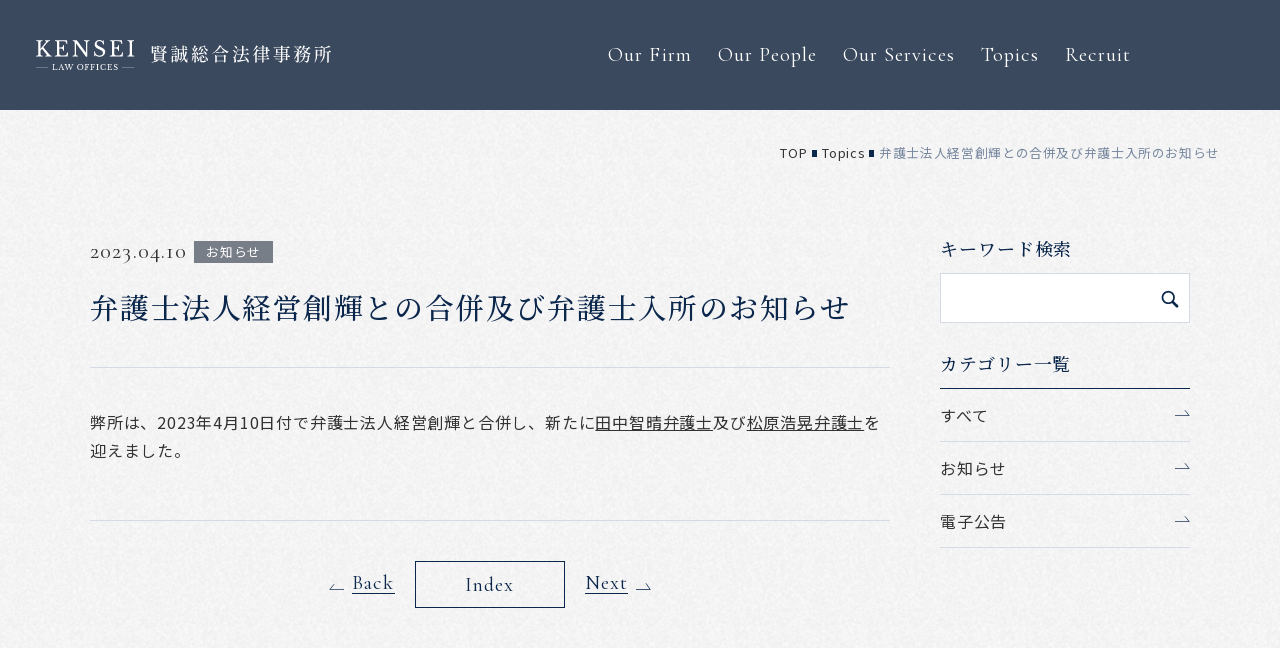

--- FILE ---
content_type: text/html; charset=UTF-8
request_url: https://kensei-law.jp/%E5%BC%81%E8%AD%B7%E5%A3%AB%E6%B3%95%E4%BA%BA%E7%B5%8C%E5%96%B6%E5%89%B5%E8%BC%9D%E3%81%A8%E3%81%AE%E5%90%88%E4%BD%B5%E5%8F%8A%E3%81%B3%E5%BC%81%E8%AD%B7%E5%A3%AB%E5%85%A5%E6%89%80%E3%81%AE%E3%81%8A/
body_size: 30866
content:
<!DOCTYPE html>
<html lang="ja">

<head>
	<meta charset="utf-8">
	<meta http-equiv="X-UA-Compatible" content="IE=edge">
	<meta name="viewport" content="width=device-width, initial-scale=1.0">
		<meta name="format-detection" content="telephone=no">
	<link rel="icon" type="image/x-icon" href="https://kensei-law.jp/wordpress/wp-content/themes/kensei-law/img/common/favicon.ico">
	<link rel="apple-touch-icon" href="https://kensei-law.jp/wordpress/wp-content/themes/kensei-law/img/common/apple-touch-icon.png">
		<!-- Google Tag Manager -->
	<script>
		(function(w, d, s, l, i) {
			w[l] = w[l] || [];
			w[l].push({
				'gtm.start': new Date().getTime(),
				event: 'gtm.js'
			});
			var f = d.getElementsByTagName(s)[0],
				j = d.createElement(s),
				dl = l != 'dataLayer' ? '&l=' + l : '';
			j.async = true;
			j.src =
				'https://www.googletagmanager.com/gtm.js?id=' + i + dl;
			f.parentNode.insertBefore(j, f);
		})(window, document, 'script', 'dataLayer', 'GTM-W52DD8B');
	</script>
	<!-- End Google Tag Manager -->
	<link rel="preconnect" href="https://fonts.googleapis.com">
	<link rel="preconnect" href="https://fonts.gstatic.com" crossorigin>
	<link href="https://fonts.googleapis.com/css2?family=Cormorant+Garamond&family=Noto+Sans+JP&family=Noto+Serif+JP:wght@500&display=swap" rel="stylesheet">
	<link href="https://kensei-law.jp/wordpress/wp-content/themes/kensei-law/css/style.css" rel="stylesheet">
	<link rel="canonical" href="https://kensei-law.jp/%E5%BC%81%E8%AD%B7%E5%A3%AB%E6%B3%95%E4%BA%BA%E7%B5%8C%E5%96%B6%E5%89%B5%E8%BC%9D%E3%81%A8%E3%81%AE%E5%90%88%E4%BD%B5%E5%8F%8A%E3%81%B3%E5%BC%81%E8%AD%B7%E5%A3%AB%E5%85%A5%E6%89%80%E3%81%AE%E3%81%8A/">

	<script type="application/ld+json">
		{ 
			"@context": "https://schema.org", 
			"@type": "LegalService", "name": 
			"賢誠総合法律事務所", "url": 
			"https://kensei-law.jp/", "description": 
			"賢誠総合法律事務所は、知識と誠意をもって最高のリーガルサービスを提供する法律事務所です。",
			"address": [ { 
				"@type": "PostalAddress",
				"streetAddress": "東京都千代田区丸の内1-1-1 パレスビル3階",
				"addressLocality": "千代田区",
				"addressRegion": "東京都", 
				"postalCode": "100-0005", 
				"addressCountry": "JP", 
				"contactPoint": {
					"@type": "ContactPoint", 
					"telephone": "03-5860-3205", 
					"contactType": "customer service", 
					"areaServed": "JP", 
					"availableLanguage": "Japanese" 
				}
			}, { 
				"@type": "PostalAddress",
				"streetAddress": "大阪市中央区瓦町4丁目7番8号 本町東栄ビル5階",
				"addressLocality": "中央区",
				"addressRegion": "大阪府",
				"postalCode": "541-0048",
				"addressCountry": "JP",
				"contactPoint": {
					"@type": "ContactPoint",
					"telephone": "06-6233-2323",
					"contactType": "customer service",
					"areaServed": "JP",
					"availableLanguage": "Japanese"
				}
			}, { 
				"@type": "PostalAddress",
				"streetAddress": "京都市伏見区風呂屋町265",
				"addressLocality": "伏見区",
				"addressRegion": "京都府",
				"postalCode": "612-8058",
				"addressCountry": "JP",
				"contactPoint": { 
					"@type": "ContactPoint",
					"telephone": "075-604-1177",
					"contactType": "customer service",
					"areaServed": "JP",
					"availableLanguage": "Japanese" 
				} 
			} ] 
		}
	</script>

			<style>img:is([sizes="auto" i], [sizes^="auto," i]) { contain-intrinsic-size: 3000px 1500px }</style>
	
		<!-- All in One SEO 4.9.3 - aioseo.com -->
		<title>弁護士法人経営創輝との合併及び弁護士入所のお知らせ | 賢誠総合法律事務所</title>
	<meta name="description" content="弊所は、2023年4月10日付で弁護士法人経営創輝と合併し、新たに田中智晴弁護士及び松原浩晃弁護士を迎えました" />
	<meta name="robots" content="max-image-preview:large" />
	<meta name="author" content="mhAdmin"/>
	<meta name="google-site-verification" content="JQrZwZFPazdf7t7zmxqmdg8K_sYv4xUf8ajYYpW4hY4" />
	<link rel="canonical" href="https://kensei-law.jp/%e5%bc%81%e8%ad%b7%e5%a3%ab%e6%b3%95%e4%ba%ba%e7%b5%8c%e5%96%b6%e5%89%b5%e8%bc%9d%e3%81%a8%e3%81%ae%e5%90%88%e4%bd%b5%e5%8f%8a%e3%81%b3%e5%bc%81%e8%ad%b7%e5%a3%ab%e5%85%a5%e6%89%80%e3%81%ae%e3%81%8a/" />
	<meta name="generator" content="All in One SEO (AIOSEO) 4.9.3" />
		<meta property="og:locale" content="ja_JP" />
		<meta property="og:site_name" content="賢誠総合法律事務所 | 賢誠総合法律事務所（旧：伏見総合法律事務所）は、ご依頼者に対し、「ビジネスローヤーとしての最高・最良の仕事を提供すること」を目標としています。" />
		<meta property="og:type" content="article" />
		<meta property="og:title" content="弁護士法人経営創輝との合併及び弁護士入所のお知らせ | 賢誠総合法律事務所" />
		<meta property="og:description" content="弊所は、2023年4月10日付で弁護士法人経営創輝と合併し、新たに田中智晴弁護士及び松原浩晃弁護士を迎えました" />
		<meta property="og:url" content="https://kensei-law.jp/%e5%bc%81%e8%ad%b7%e5%a3%ab%e6%b3%95%e4%ba%ba%e7%b5%8c%e5%96%b6%e5%89%b5%e8%bc%9d%e3%81%a8%e3%81%ae%e5%90%88%e4%bd%b5%e5%8f%8a%e3%81%b3%e5%bc%81%e8%ad%b7%e5%a3%ab%e5%85%a5%e6%89%80%e3%81%ae%e3%81%8a/" />
		<meta property="article:published_time" content="2023-04-10T01:09:00+00:00" />
		<meta property="article:modified_time" content="2023-04-10T06:11:00+00:00" />
		<meta name="twitter:card" content="summary_large_image" />
		<meta name="twitter:title" content="弁護士法人経営創輝との合併及び弁護士入所のお知らせ | 賢誠総合法律事務所" />
		<meta name="twitter:description" content="弊所は、2023年4月10日付で弁護士法人経営創輝と合併し、新たに田中智晴弁護士及び松原浩晃弁護士を迎えました" />
		<script type="application/ld+json" class="aioseo-schema">
			{"@context":"https:\/\/schema.org","@graph":[{"@type":"Article","@id":"https:\/\/kensei-law.jp\/%e5%bc%81%e8%ad%b7%e5%a3%ab%e6%b3%95%e4%ba%ba%e7%b5%8c%e5%96%b6%e5%89%b5%e8%bc%9d%e3%81%a8%e3%81%ae%e5%90%88%e4%bd%b5%e5%8f%8a%e3%81%b3%e5%bc%81%e8%ad%b7%e5%a3%ab%e5%85%a5%e6%89%80%e3%81%ae%e3%81%8a\/#article","name":"\u5f01\u8b77\u58eb\u6cd5\u4eba\u7d4c\u55b6\u5275\u8f1d\u3068\u306e\u5408\u4f75\u53ca\u3073\u5f01\u8b77\u58eb\u5165\u6240\u306e\u304a\u77e5\u3089\u305b | \u8ce2\u8aa0\u7dcf\u5408\u6cd5\u5f8b\u4e8b\u52d9\u6240","headline":"\u5f01\u8b77\u58eb\u6cd5\u4eba\u7d4c\u55b6\u5275\u8f1d\u3068\u306e\u5408\u4f75\u53ca\u3073\u5f01\u8b77\u58eb\u5165\u6240\u306e\u304a\u77e5\u3089\u305b","author":{"@id":"https:\/\/kensei-law.jp\/author\/mhadmin\/#author"},"publisher":{"@id":"https:\/\/kensei-law.jp\/#organization"},"datePublished":"2023-04-10T10:09:00+09:00","dateModified":"2023-04-10T15:11:00+09:00","inLanguage":"ja","mainEntityOfPage":{"@id":"https:\/\/kensei-law.jp\/%e5%bc%81%e8%ad%b7%e5%a3%ab%e6%b3%95%e4%ba%ba%e7%b5%8c%e5%96%b6%e5%89%b5%e8%bc%9d%e3%81%a8%e3%81%ae%e5%90%88%e4%bd%b5%e5%8f%8a%e3%81%b3%e5%bc%81%e8%ad%b7%e5%a3%ab%e5%85%a5%e6%89%80%e3%81%ae%e3%81%8a\/#webpage"},"isPartOf":{"@id":"https:\/\/kensei-law.jp\/%e5%bc%81%e8%ad%b7%e5%a3%ab%e6%b3%95%e4%ba%ba%e7%b5%8c%e5%96%b6%e5%89%b5%e8%bc%9d%e3%81%a8%e3%81%ae%e5%90%88%e4%bd%b5%e5%8f%8a%e3%81%b3%e5%bc%81%e8%ad%b7%e5%a3%ab%e5%85%a5%e6%89%80%e3%81%ae%e3%81%8a\/#webpage"},"articleSection":"\u304a\u77e5\u3089\u305b"},{"@type":"BreadcrumbList","@id":"https:\/\/kensei-law.jp\/%e5%bc%81%e8%ad%b7%e5%a3%ab%e6%b3%95%e4%ba%ba%e7%b5%8c%e5%96%b6%e5%89%b5%e8%bc%9d%e3%81%a8%e3%81%ae%e5%90%88%e4%bd%b5%e5%8f%8a%e3%81%b3%e5%bc%81%e8%ad%b7%e5%a3%ab%e5%85%a5%e6%89%80%e3%81%ae%e3%81%8a\/#breadcrumblist","itemListElement":[{"@type":"ListItem","@id":"https:\/\/kensei-law.jp#listItem","position":1,"name":"\u5bb6","item":"https:\/\/kensei-law.jp","nextItem":{"@type":"ListItem","@id":"https:\/\/kensei-law.jp\/notice\/#listItem","name":"\u304a\u77e5\u3089\u305b"}},{"@type":"ListItem","@id":"https:\/\/kensei-law.jp\/notice\/#listItem","position":2,"name":"\u304a\u77e5\u3089\u305b","item":"https:\/\/kensei-law.jp\/notice\/","nextItem":{"@type":"ListItem","@id":"https:\/\/kensei-law.jp\/%e5%bc%81%e8%ad%b7%e5%a3%ab%e6%b3%95%e4%ba%ba%e7%b5%8c%e5%96%b6%e5%89%b5%e8%bc%9d%e3%81%a8%e3%81%ae%e5%90%88%e4%bd%b5%e5%8f%8a%e3%81%b3%e5%bc%81%e8%ad%b7%e5%a3%ab%e5%85%a5%e6%89%80%e3%81%ae%e3%81%8a\/#listItem","name":"\u5f01\u8b77\u58eb\u6cd5\u4eba\u7d4c\u55b6\u5275\u8f1d\u3068\u306e\u5408\u4f75\u53ca\u3073\u5f01\u8b77\u58eb\u5165\u6240\u306e\u304a\u77e5\u3089\u305b"},"previousItem":{"@type":"ListItem","@id":"https:\/\/kensei-law.jp#listItem","name":"\u5bb6"}},{"@type":"ListItem","@id":"https:\/\/kensei-law.jp\/%e5%bc%81%e8%ad%b7%e5%a3%ab%e6%b3%95%e4%ba%ba%e7%b5%8c%e5%96%b6%e5%89%b5%e8%bc%9d%e3%81%a8%e3%81%ae%e5%90%88%e4%bd%b5%e5%8f%8a%e3%81%b3%e5%bc%81%e8%ad%b7%e5%a3%ab%e5%85%a5%e6%89%80%e3%81%ae%e3%81%8a\/#listItem","position":3,"name":"\u5f01\u8b77\u58eb\u6cd5\u4eba\u7d4c\u55b6\u5275\u8f1d\u3068\u306e\u5408\u4f75\u53ca\u3073\u5f01\u8b77\u58eb\u5165\u6240\u306e\u304a\u77e5\u3089\u305b","previousItem":{"@type":"ListItem","@id":"https:\/\/kensei-law.jp\/notice\/#listItem","name":"\u304a\u77e5\u3089\u305b"}}]},{"@type":"Organization","@id":"https:\/\/kensei-law.jp\/#organization","name":"\u8ce2\u8aa0\u7dcf\u5408\u6cd5\u5f8b\u4e8b\u52d9\u6240","description":"\u8ce2\u8aa0\u7dcf\u5408\u6cd5\u5f8b\u4e8b\u52d9\u6240\uff08\u65e7\uff1a\u4f0f\u898b\u7dcf\u5408\u6cd5\u5f8b\u4e8b\u52d9\u6240\uff09\u306f\u3001\u3054\u4f9d\u983c\u8005\u306b\u5bfe\u3057\u3001\u300c\u30d3\u30b8\u30cd\u30b9\u30ed\u30fc\u30e4\u30fc\u3068\u3057\u3066\u306e\u6700\u9ad8\u30fb\u6700\u826f\u306e\u4ed5\u4e8b\u3092\u63d0\u4f9b\u3059\u308b\u3053\u3068\u300d\u3092\u76ee\u6a19\u3068\u3057\u3066\u3044\u307e\u3059\u3002","url":"https:\/\/kensei-law.jp\/"},{"@type":"Person","@id":"https:\/\/kensei-law.jp\/author\/mhadmin\/#author","url":"https:\/\/kensei-law.jp\/author\/mhadmin\/","name":"mhAdmin","image":{"@type":"ImageObject","@id":"https:\/\/kensei-law.jp\/%e5%bc%81%e8%ad%b7%e5%a3%ab%e6%b3%95%e4%ba%ba%e7%b5%8c%e5%96%b6%e5%89%b5%e8%bc%9d%e3%81%a8%e3%81%ae%e5%90%88%e4%bd%b5%e5%8f%8a%e3%81%b3%e5%bc%81%e8%ad%b7%e5%a3%ab%e5%85%a5%e6%89%80%e3%81%ae%e3%81%8a\/#authorImage","url":"https:\/\/secure.gravatar.com\/avatar\/ce81abbf5af0b948785187a93c21c2537e42cf52f9b515aaac2e51bf3a439787?s=96&d=mm&r=g","width":96,"height":96,"caption":"mhAdmin"}},{"@type":"WebPage","@id":"https:\/\/kensei-law.jp\/%e5%bc%81%e8%ad%b7%e5%a3%ab%e6%b3%95%e4%ba%ba%e7%b5%8c%e5%96%b6%e5%89%b5%e8%bc%9d%e3%81%a8%e3%81%ae%e5%90%88%e4%bd%b5%e5%8f%8a%e3%81%b3%e5%bc%81%e8%ad%b7%e5%a3%ab%e5%85%a5%e6%89%80%e3%81%ae%e3%81%8a\/#webpage","url":"https:\/\/kensei-law.jp\/%e5%bc%81%e8%ad%b7%e5%a3%ab%e6%b3%95%e4%ba%ba%e7%b5%8c%e5%96%b6%e5%89%b5%e8%bc%9d%e3%81%a8%e3%81%ae%e5%90%88%e4%bd%b5%e5%8f%8a%e3%81%b3%e5%bc%81%e8%ad%b7%e5%a3%ab%e5%85%a5%e6%89%80%e3%81%ae%e3%81%8a\/","name":"\u5f01\u8b77\u58eb\u6cd5\u4eba\u7d4c\u55b6\u5275\u8f1d\u3068\u306e\u5408\u4f75\u53ca\u3073\u5f01\u8b77\u58eb\u5165\u6240\u306e\u304a\u77e5\u3089\u305b | \u8ce2\u8aa0\u7dcf\u5408\u6cd5\u5f8b\u4e8b\u52d9\u6240","description":"\u5f0a\u6240\u306f\u30012023\u5e744\u670810\u65e5\u4ed8\u3067\u5f01\u8b77\u58eb\u6cd5\u4eba\u7d4c\u55b6\u5275\u8f1d\u3068\u5408\u4f75\u3057\u3001\u65b0\u305f\u306b\u7530\u4e2d\u667a\u6674\u5f01\u8b77\u58eb\u53ca\u3073\u677e\u539f\u6d69\u6643\u5f01\u8b77\u58eb\u3092\u8fce\u3048\u307e\u3057\u305f","inLanguage":"ja","isPartOf":{"@id":"https:\/\/kensei-law.jp\/#website"},"breadcrumb":{"@id":"https:\/\/kensei-law.jp\/%e5%bc%81%e8%ad%b7%e5%a3%ab%e6%b3%95%e4%ba%ba%e7%b5%8c%e5%96%b6%e5%89%b5%e8%bc%9d%e3%81%a8%e3%81%ae%e5%90%88%e4%bd%b5%e5%8f%8a%e3%81%b3%e5%bc%81%e8%ad%b7%e5%a3%ab%e5%85%a5%e6%89%80%e3%81%ae%e3%81%8a\/#breadcrumblist"},"author":{"@id":"https:\/\/kensei-law.jp\/author\/mhadmin\/#author"},"creator":{"@id":"https:\/\/kensei-law.jp\/author\/mhadmin\/#author"},"datePublished":"2023-04-10T10:09:00+09:00","dateModified":"2023-04-10T15:11:00+09:00"},{"@type":"WebSite","@id":"https:\/\/kensei-law.jp\/#website","url":"https:\/\/kensei-law.jp\/","name":"\u8ce2\u8aa0\u7dcf\u5408\u6cd5\u5f8b\u4e8b\u52d9\u6240","description":"\u8ce2\u8aa0\u7dcf\u5408\u6cd5\u5f8b\u4e8b\u52d9\u6240\uff08\u65e7\uff1a\u4f0f\u898b\u7dcf\u5408\u6cd5\u5f8b\u4e8b\u52d9\u6240\uff09\u306f\u3001\u3054\u4f9d\u983c\u8005\u306b\u5bfe\u3057\u3001\u300c\u30d3\u30b8\u30cd\u30b9\u30ed\u30fc\u30e4\u30fc\u3068\u3057\u3066\u306e\u6700\u9ad8\u30fb\u6700\u826f\u306e\u4ed5\u4e8b\u3092\u63d0\u4f9b\u3059\u308b\u3053\u3068\u300d\u3092\u76ee\u6a19\u3068\u3057\u3066\u3044\u307e\u3059\u3002","inLanguage":"ja","publisher":{"@id":"https:\/\/kensei-law.jp\/#organization"}}]}
		</script>
		<!-- All in One SEO -->

<link rel='stylesheet' id='wp-block-library-css' href='https://kensei-law.jp/wordpress/wp-includes/css/dist/block-library/style.min.css?ver=6.8.3' type='text/css' media='all' />
<link rel='stylesheet' id='aioseo/css/src/vue/standalone/blocks/table-of-contents/global.scss-css' href='https://kensei-law.jp/wordpress/wp-content/plugins/all-in-one-seo-pack/dist/Lite/assets/css/table-of-contents/global.e90f6d47.css?ver=4.9.3' type='text/css' media='all' />
<style id='global-styles-inline-css' type='text/css'>
:root{--wp--preset--aspect-ratio--square: 1;--wp--preset--aspect-ratio--4-3: 4/3;--wp--preset--aspect-ratio--3-4: 3/4;--wp--preset--aspect-ratio--3-2: 3/2;--wp--preset--aspect-ratio--2-3: 2/3;--wp--preset--aspect-ratio--16-9: 16/9;--wp--preset--aspect-ratio--9-16: 9/16;--wp--preset--color--black: #000000;--wp--preset--color--cyan-bluish-gray: #abb8c3;--wp--preset--color--white: #ffffff;--wp--preset--color--pale-pink: #f78da7;--wp--preset--color--vivid-red: #cf2e2e;--wp--preset--color--luminous-vivid-orange: #ff6900;--wp--preset--color--luminous-vivid-amber: #fcb900;--wp--preset--color--light-green-cyan: #7bdcb5;--wp--preset--color--vivid-green-cyan: #00d084;--wp--preset--color--pale-cyan-blue: #8ed1fc;--wp--preset--color--vivid-cyan-blue: #0693e3;--wp--preset--color--vivid-purple: #9b51e0;--wp--preset--color--primary-100: rgb(119, 135, 159);--wp--preset--color--primary-200: rgb(79, 111, 154);--wp--preset--color--primary-300: rgb(59, 89, 100);--wp--preset--color--primary-400: rgb(35, 64, 104);--wp--preset--color--primary-500: rgb(12, 39, 76);--wp--preset--color--primary-600: rgb(27, 37, 51);--wp--preset--color--primary-700: rgb(44, 56, 74);--wp--preset--color--secondary-100: rgb(246, 244, 237);--wp--preset--color--secondary-500: rgb(51, 51, 51);--wp--preset--color--tertiary-400: rgb(90, 71, 39);--wp--preset--color--tertiary-500: rgb(52, 62, 35);--wp--preset--color--tertiary-600: rgb(34, 61, 52);--wp--preset--color--accent-400: rgb(125, 83, 78);--wp--preset--color--accent-500: rgb(98, 58, 58);--wp--preset--color--surface-100: rgb(255, 255, 255);--wp--preset--color--surface-500: rgba(51, 51, 51, 0.02);--wp--preset--color--gray-100: rgb(213, 219, 230);--wp--preset--color--gray-200: rgb(168, 178, 193);--wp--preset--color--gray-300: rgb(89, 99, 109);--wp--preset--color--gray-500: rgb(120, 126, 135);--wp--preset--color--gray-600: rgb(105, 119, 142);--wp--preset--gradient--vivid-cyan-blue-to-vivid-purple: linear-gradient(135deg,rgba(6,147,227,1) 0%,rgb(155,81,224) 100%);--wp--preset--gradient--light-green-cyan-to-vivid-green-cyan: linear-gradient(135deg,rgb(122,220,180) 0%,rgb(0,208,130) 100%);--wp--preset--gradient--luminous-vivid-amber-to-luminous-vivid-orange: linear-gradient(135deg,rgba(252,185,0,1) 0%,rgba(255,105,0,1) 100%);--wp--preset--gradient--luminous-vivid-orange-to-vivid-red: linear-gradient(135deg,rgba(255,105,0,1) 0%,rgb(207,46,46) 100%);--wp--preset--gradient--very-light-gray-to-cyan-bluish-gray: linear-gradient(135deg,rgb(238,238,238) 0%,rgb(169,184,195) 100%);--wp--preset--gradient--cool-to-warm-spectrum: linear-gradient(135deg,rgb(74,234,220) 0%,rgb(151,120,209) 20%,rgb(207,42,186) 40%,rgb(238,44,130) 60%,rgb(251,105,98) 80%,rgb(254,248,76) 100%);--wp--preset--gradient--blush-light-purple: linear-gradient(135deg,rgb(255,206,236) 0%,rgb(152,150,240) 100%);--wp--preset--gradient--blush-bordeaux: linear-gradient(135deg,rgb(254,205,165) 0%,rgb(254,45,45) 50%,rgb(107,0,62) 100%);--wp--preset--gradient--luminous-dusk: linear-gradient(135deg,rgb(255,203,112) 0%,rgb(199,81,192) 50%,rgb(65,88,208) 100%);--wp--preset--gradient--pale-ocean: linear-gradient(135deg,rgb(255,245,203) 0%,rgb(182,227,212) 50%,rgb(51,167,181) 100%);--wp--preset--gradient--electric-grass: linear-gradient(135deg,rgb(202,248,128) 0%,rgb(113,206,126) 100%);--wp--preset--gradient--midnight: linear-gradient(135deg,rgb(2,3,129) 0%,rgb(40,116,252) 100%);--wp--preset--font-size--small: 13px;--wp--preset--font-size--medium: 20px;--wp--preset--font-size--large: 36px;--wp--preset--font-size--x-large: 42px;--wp--preset--font-size--x-2-s: 11.24px;--wp--preset--font-size--xs: 12.64px;--wp--preset--font-size--sm: 14.22px;--wp--preset--font-size--md: 16.px;--wp--preset--font-size--lg: 18.px;--wp--preset--font-size--xl: 20.25px;--wp--preset--font-size--x-2-l: 22.78px;--wp--preset--font-size--x-3-l: 25.63px;--wp--preset--font-size--x-4-l: 28.83px;--wp--preset--font-size--x-5-l: 32.43px;--wp--preset--font-size--x-6-l: 36.48px;--wp--preset--font-size--x-7-l: 41.04px;--wp--preset--font-size--x-8-l: 46.17px;--wp--preset--font-size--x-9-l: 51.94px;--wp--preset--font-size--x-10-l: 58.43px;--wp--preset--font-size--x-11-l: 65.73px;--wp--preset--font-size--x-12-l: 73.95px;--wp--preset--font-size--x-13-l: 83.19px;--wp--preset--font-size--x-14-l: 93.59px;--wp--preset--font-size--x-15-l: 105.29px;--wp--preset--font-family--noto-sans: "Noto Sans JP", "ヒラギノ角ゴ ProN W3", Meiryo, sans-serif;--wp--preset--font-family--noto-serif: "Noto Serif JP", "ヒラギノ明朝 ProN", "MS P明朝", serif;--wp--preset--font-family--cormorant-garamond: "Cormorant Garamond", serif;--wp--preset--spacing--20: 0.44rem;--wp--preset--spacing--30: 0.67rem;--wp--preset--spacing--40: 1rem;--wp--preset--spacing--50: 1.5rem;--wp--preset--spacing--60: 2.25rem;--wp--preset--spacing--70: 3.38rem;--wp--preset--spacing--80: 5.06rem;--wp--preset--shadow--natural: 6px 6px 9px rgba(0, 0, 0, 0.2);--wp--preset--shadow--deep: 12px 12px 50px rgba(0, 0, 0, 0.4);--wp--preset--shadow--sharp: 6px 6px 0px rgba(0, 0, 0, 0.2);--wp--preset--shadow--outlined: 6px 6px 0px -3px rgba(255, 255, 255, 1), 6px 6px rgba(0, 0, 0, 1);--wp--preset--shadow--crisp: 6px 6px 0px rgba(0, 0, 0, 1);}:root { --wp--style--global--content-size: 1100px;--wp--style--global--wide-size: 1100px; }:where(body) { margin: 0; }.wp-site-blocks > .alignleft { float: left; margin-right: 2em; }.wp-site-blocks > .alignright { float: right; margin-left: 2em; }.wp-site-blocks > .aligncenter { justify-content: center; margin-left: auto; margin-right: auto; }:where(.wp-site-blocks) > * { margin-block-start: 24px; margin-block-end: 0; }:where(.wp-site-blocks) > :first-child { margin-block-start: 0; }:where(.wp-site-blocks) > :last-child { margin-block-end: 0; }:root { --wp--style--block-gap: 24px; }:root :where(.is-layout-flow) > :first-child{margin-block-start: 0;}:root :where(.is-layout-flow) > :last-child{margin-block-end: 0;}:root :where(.is-layout-flow) > *{margin-block-start: 24px;margin-block-end: 0;}:root :where(.is-layout-constrained) > :first-child{margin-block-start: 0;}:root :where(.is-layout-constrained) > :last-child{margin-block-end: 0;}:root :where(.is-layout-constrained) > *{margin-block-start: 24px;margin-block-end: 0;}:root :where(.is-layout-flex){gap: 24px;}:root :where(.is-layout-grid){gap: 24px;}.is-layout-flow > .alignleft{float: left;margin-inline-start: 0;margin-inline-end: 2em;}.is-layout-flow > .alignright{float: right;margin-inline-start: 2em;margin-inline-end: 0;}.is-layout-flow > .aligncenter{margin-left: auto !important;margin-right: auto !important;}.is-layout-constrained > .alignleft{float: left;margin-inline-start: 0;margin-inline-end: 2em;}.is-layout-constrained > .alignright{float: right;margin-inline-start: 2em;margin-inline-end: 0;}.is-layout-constrained > .aligncenter{margin-left: auto !important;margin-right: auto !important;}.is-layout-constrained > :where(:not(.alignleft):not(.alignright):not(.alignfull)){max-width: var(--wp--style--global--content-size);margin-left: auto !important;margin-right: auto !important;}.is-layout-constrained > .alignwide{max-width: var(--wp--style--global--wide-size);}body .is-layout-flex{display: flex;}.is-layout-flex{flex-wrap: wrap;align-items: center;}.is-layout-flex > :is(*, div){margin: 0;}body .is-layout-grid{display: grid;}.is-layout-grid > :is(*, div){margin: 0;}body{padding-top: 0px;padding-right: 0px;padding-bottom: 0px;padding-left: 0px;}a:where(:not(.wp-element-button)){text-decoration: underline;}:root :where(.wp-element-button, .wp-block-button__link){background-color: #32373c;border-width: 0;color: #fff;font-family: inherit;font-size: inherit;line-height: inherit;padding: calc(0.667em + 2px) calc(1.333em + 2px);text-decoration: none;}.has-black-color{color: var(--wp--preset--color--black) !important;}.has-cyan-bluish-gray-color{color: var(--wp--preset--color--cyan-bluish-gray) !important;}.has-white-color{color: var(--wp--preset--color--white) !important;}.has-pale-pink-color{color: var(--wp--preset--color--pale-pink) !important;}.has-vivid-red-color{color: var(--wp--preset--color--vivid-red) !important;}.has-luminous-vivid-orange-color{color: var(--wp--preset--color--luminous-vivid-orange) !important;}.has-luminous-vivid-amber-color{color: var(--wp--preset--color--luminous-vivid-amber) !important;}.has-light-green-cyan-color{color: var(--wp--preset--color--light-green-cyan) !important;}.has-vivid-green-cyan-color{color: var(--wp--preset--color--vivid-green-cyan) !important;}.has-pale-cyan-blue-color{color: var(--wp--preset--color--pale-cyan-blue) !important;}.has-vivid-cyan-blue-color{color: var(--wp--preset--color--vivid-cyan-blue) !important;}.has-vivid-purple-color{color: var(--wp--preset--color--vivid-purple) !important;}.has-primary-100-color{color: var(--wp--preset--color--primary-100) !important;}.has-primary-200-color{color: var(--wp--preset--color--primary-200) !important;}.has-primary-300-color{color: var(--wp--preset--color--primary-300) !important;}.has-primary-400-color{color: var(--wp--preset--color--primary-400) !important;}.has-primary-500-color{color: var(--wp--preset--color--primary-500) !important;}.has-primary-600-color{color: var(--wp--preset--color--primary-600) !important;}.has-primary-700-color{color: var(--wp--preset--color--primary-700) !important;}.has-secondary-100-color{color: var(--wp--preset--color--secondary-100) !important;}.has-secondary-500-color{color: var(--wp--preset--color--secondary-500) !important;}.has-tertiary-400-color{color: var(--wp--preset--color--tertiary-400) !important;}.has-tertiary-500-color{color: var(--wp--preset--color--tertiary-500) !important;}.has-tertiary-600-color{color: var(--wp--preset--color--tertiary-600) !important;}.has-accent-400-color{color: var(--wp--preset--color--accent-400) !important;}.has-accent-500-color{color: var(--wp--preset--color--accent-500) !important;}.has-surface-100-color{color: var(--wp--preset--color--surface-100) !important;}.has-surface-500-color{color: var(--wp--preset--color--surface-500) !important;}.has-gray-100-color{color: var(--wp--preset--color--gray-100) !important;}.has-gray-200-color{color: var(--wp--preset--color--gray-200) !important;}.has-gray-300-color{color: var(--wp--preset--color--gray-300) !important;}.has-gray-500-color{color: var(--wp--preset--color--gray-500) !important;}.has-gray-600-color{color: var(--wp--preset--color--gray-600) !important;}.has-black-background-color{background-color: var(--wp--preset--color--black) !important;}.has-cyan-bluish-gray-background-color{background-color: var(--wp--preset--color--cyan-bluish-gray) !important;}.has-white-background-color{background-color: var(--wp--preset--color--white) !important;}.has-pale-pink-background-color{background-color: var(--wp--preset--color--pale-pink) !important;}.has-vivid-red-background-color{background-color: var(--wp--preset--color--vivid-red) !important;}.has-luminous-vivid-orange-background-color{background-color: var(--wp--preset--color--luminous-vivid-orange) !important;}.has-luminous-vivid-amber-background-color{background-color: var(--wp--preset--color--luminous-vivid-amber) !important;}.has-light-green-cyan-background-color{background-color: var(--wp--preset--color--light-green-cyan) !important;}.has-vivid-green-cyan-background-color{background-color: var(--wp--preset--color--vivid-green-cyan) !important;}.has-pale-cyan-blue-background-color{background-color: var(--wp--preset--color--pale-cyan-blue) !important;}.has-vivid-cyan-blue-background-color{background-color: var(--wp--preset--color--vivid-cyan-blue) !important;}.has-vivid-purple-background-color{background-color: var(--wp--preset--color--vivid-purple) !important;}.has-primary-100-background-color{background-color: var(--wp--preset--color--primary-100) !important;}.has-primary-200-background-color{background-color: var(--wp--preset--color--primary-200) !important;}.has-primary-300-background-color{background-color: var(--wp--preset--color--primary-300) !important;}.has-primary-400-background-color{background-color: var(--wp--preset--color--primary-400) !important;}.has-primary-500-background-color{background-color: var(--wp--preset--color--primary-500) !important;}.has-primary-600-background-color{background-color: var(--wp--preset--color--primary-600) !important;}.has-primary-700-background-color{background-color: var(--wp--preset--color--primary-700) !important;}.has-secondary-100-background-color{background-color: var(--wp--preset--color--secondary-100) !important;}.has-secondary-500-background-color{background-color: var(--wp--preset--color--secondary-500) !important;}.has-tertiary-400-background-color{background-color: var(--wp--preset--color--tertiary-400) !important;}.has-tertiary-500-background-color{background-color: var(--wp--preset--color--tertiary-500) !important;}.has-tertiary-600-background-color{background-color: var(--wp--preset--color--tertiary-600) !important;}.has-accent-400-background-color{background-color: var(--wp--preset--color--accent-400) !important;}.has-accent-500-background-color{background-color: var(--wp--preset--color--accent-500) !important;}.has-surface-100-background-color{background-color: var(--wp--preset--color--surface-100) !important;}.has-surface-500-background-color{background-color: var(--wp--preset--color--surface-500) !important;}.has-gray-100-background-color{background-color: var(--wp--preset--color--gray-100) !important;}.has-gray-200-background-color{background-color: var(--wp--preset--color--gray-200) !important;}.has-gray-300-background-color{background-color: var(--wp--preset--color--gray-300) !important;}.has-gray-500-background-color{background-color: var(--wp--preset--color--gray-500) !important;}.has-gray-600-background-color{background-color: var(--wp--preset--color--gray-600) !important;}.has-black-border-color{border-color: var(--wp--preset--color--black) !important;}.has-cyan-bluish-gray-border-color{border-color: var(--wp--preset--color--cyan-bluish-gray) !important;}.has-white-border-color{border-color: var(--wp--preset--color--white) !important;}.has-pale-pink-border-color{border-color: var(--wp--preset--color--pale-pink) !important;}.has-vivid-red-border-color{border-color: var(--wp--preset--color--vivid-red) !important;}.has-luminous-vivid-orange-border-color{border-color: var(--wp--preset--color--luminous-vivid-orange) !important;}.has-luminous-vivid-amber-border-color{border-color: var(--wp--preset--color--luminous-vivid-amber) !important;}.has-light-green-cyan-border-color{border-color: var(--wp--preset--color--light-green-cyan) !important;}.has-vivid-green-cyan-border-color{border-color: var(--wp--preset--color--vivid-green-cyan) !important;}.has-pale-cyan-blue-border-color{border-color: var(--wp--preset--color--pale-cyan-blue) !important;}.has-vivid-cyan-blue-border-color{border-color: var(--wp--preset--color--vivid-cyan-blue) !important;}.has-vivid-purple-border-color{border-color: var(--wp--preset--color--vivid-purple) !important;}.has-primary-100-border-color{border-color: var(--wp--preset--color--primary-100) !important;}.has-primary-200-border-color{border-color: var(--wp--preset--color--primary-200) !important;}.has-primary-300-border-color{border-color: var(--wp--preset--color--primary-300) !important;}.has-primary-400-border-color{border-color: var(--wp--preset--color--primary-400) !important;}.has-primary-500-border-color{border-color: var(--wp--preset--color--primary-500) !important;}.has-primary-600-border-color{border-color: var(--wp--preset--color--primary-600) !important;}.has-primary-700-border-color{border-color: var(--wp--preset--color--primary-700) !important;}.has-secondary-100-border-color{border-color: var(--wp--preset--color--secondary-100) !important;}.has-secondary-500-border-color{border-color: var(--wp--preset--color--secondary-500) !important;}.has-tertiary-400-border-color{border-color: var(--wp--preset--color--tertiary-400) !important;}.has-tertiary-500-border-color{border-color: var(--wp--preset--color--tertiary-500) !important;}.has-tertiary-600-border-color{border-color: var(--wp--preset--color--tertiary-600) !important;}.has-accent-400-border-color{border-color: var(--wp--preset--color--accent-400) !important;}.has-accent-500-border-color{border-color: var(--wp--preset--color--accent-500) !important;}.has-surface-100-border-color{border-color: var(--wp--preset--color--surface-100) !important;}.has-surface-500-border-color{border-color: var(--wp--preset--color--surface-500) !important;}.has-gray-100-border-color{border-color: var(--wp--preset--color--gray-100) !important;}.has-gray-200-border-color{border-color: var(--wp--preset--color--gray-200) !important;}.has-gray-300-border-color{border-color: var(--wp--preset--color--gray-300) !important;}.has-gray-500-border-color{border-color: var(--wp--preset--color--gray-500) !important;}.has-gray-600-border-color{border-color: var(--wp--preset--color--gray-600) !important;}.has-vivid-cyan-blue-to-vivid-purple-gradient-background{background: var(--wp--preset--gradient--vivid-cyan-blue-to-vivid-purple) !important;}.has-light-green-cyan-to-vivid-green-cyan-gradient-background{background: var(--wp--preset--gradient--light-green-cyan-to-vivid-green-cyan) !important;}.has-luminous-vivid-amber-to-luminous-vivid-orange-gradient-background{background: var(--wp--preset--gradient--luminous-vivid-amber-to-luminous-vivid-orange) !important;}.has-luminous-vivid-orange-to-vivid-red-gradient-background{background: var(--wp--preset--gradient--luminous-vivid-orange-to-vivid-red) !important;}.has-very-light-gray-to-cyan-bluish-gray-gradient-background{background: var(--wp--preset--gradient--very-light-gray-to-cyan-bluish-gray) !important;}.has-cool-to-warm-spectrum-gradient-background{background: var(--wp--preset--gradient--cool-to-warm-spectrum) !important;}.has-blush-light-purple-gradient-background{background: var(--wp--preset--gradient--blush-light-purple) !important;}.has-blush-bordeaux-gradient-background{background: var(--wp--preset--gradient--blush-bordeaux) !important;}.has-luminous-dusk-gradient-background{background: var(--wp--preset--gradient--luminous-dusk) !important;}.has-pale-ocean-gradient-background{background: var(--wp--preset--gradient--pale-ocean) !important;}.has-electric-grass-gradient-background{background: var(--wp--preset--gradient--electric-grass) !important;}.has-midnight-gradient-background{background: var(--wp--preset--gradient--midnight) !important;}.has-small-font-size{font-size: var(--wp--preset--font-size--small) !important;}.has-medium-font-size{font-size: var(--wp--preset--font-size--medium) !important;}.has-large-font-size{font-size: var(--wp--preset--font-size--large) !important;}.has-x-large-font-size{font-size: var(--wp--preset--font-size--x-large) !important;}.has-x-2-s-font-size{font-size: var(--wp--preset--font-size--x-2-s) !important;}.has-xs-font-size{font-size: var(--wp--preset--font-size--xs) !important;}.has-sm-font-size{font-size: var(--wp--preset--font-size--sm) !important;}.has-md-font-size{font-size: var(--wp--preset--font-size--md) !important;}.has-lg-font-size{font-size: var(--wp--preset--font-size--lg) !important;}.has-xl-font-size{font-size: var(--wp--preset--font-size--xl) !important;}.has-x-2-l-font-size{font-size: var(--wp--preset--font-size--x-2-l) !important;}.has-x-3-l-font-size{font-size: var(--wp--preset--font-size--x-3-l) !important;}.has-x-4-l-font-size{font-size: var(--wp--preset--font-size--x-4-l) !important;}.has-x-5-l-font-size{font-size: var(--wp--preset--font-size--x-5-l) !important;}.has-x-6-l-font-size{font-size: var(--wp--preset--font-size--x-6-l) !important;}.has-x-7-l-font-size{font-size: var(--wp--preset--font-size--x-7-l) !important;}.has-x-8-l-font-size{font-size: var(--wp--preset--font-size--x-8-l) !important;}.has-x-9-l-font-size{font-size: var(--wp--preset--font-size--x-9-l) !important;}.has-x-10-l-font-size{font-size: var(--wp--preset--font-size--x-10-l) !important;}.has-x-11-l-font-size{font-size: var(--wp--preset--font-size--x-11-l) !important;}.has-x-12-l-font-size{font-size: var(--wp--preset--font-size--x-12-l) !important;}.has-x-13-l-font-size{font-size: var(--wp--preset--font-size--x-13-l) !important;}.has-x-14-l-font-size{font-size: var(--wp--preset--font-size--x-14-l) !important;}.has-x-15-l-font-size{font-size: var(--wp--preset--font-size--x-15-l) !important;}.has-noto-sans-font-family{font-family: var(--wp--preset--font-family--noto-sans) !important;}.has-noto-serif-font-family{font-family: var(--wp--preset--font-family--noto-serif) !important;}.has-cormorant-garamond-font-family{font-family: var(--wp--preset--font-family--cormorant-garamond) !important;}
:root :where(.wp-block-pullquote){font-size: 1.5em;line-height: 1.6;}
</style>
<link rel='stylesheet' id='contact-form-7-css' href='https://kensei-law.jp/wordpress/wp-content/plugins/contact-form-7/includes/css/styles.css?ver=6.1.4' type='text/css' media='all' />
<style id='fsb-flexible-spacer-style-inline-css' type='text/css'>
.fsb-style-show-front{position:relative;z-index:2;}@media screen and (min-width:1100px){.fsb-flexible-spacer__device--md,.fsb-flexible-spacer__device--sm{display:none;}}@media screen and (min-width:768px) and (max-width:1099px){.fsb-flexible-spacer__device--lg,.fsb-flexible-spacer__device--sm{display:none;}}@media screen and (max-width:767px){.fsb-flexible-spacer__device--lg,.fsb-flexible-spacer__device--md{display:none;}}
</style>
<link rel='stylesheet' id='control-block-patterns-css' href='https://kensei-law.jp/wordpress/wp-content/plugins/control-block-patterns/assets/css/control-block-patterns.css?ver=1.3.5.6' type='text/css' media='all' />
</head>

<body id="topics">
	<!-- Google Tag Manager (noscript) -->
	<noscript><iframe src="https://www.googletagmanager.com/ns.html?id=GTM-W52DD8B" height="0" width="0" style="display:none;visibility:hidden"></iframe></noscript>
	<!-- End Google Tag Manager (noscript) -->
	<div class="js-media-query u-media-query u-hidden"></div>
	<div class="js-nav-overlay l-nav-overlay lg:u-hidden"></div>
		<svg style="display:none" xmlns="http://www.w3.org/2000/svg">
	<defs>
		<symbol id="logo" viewBox="0 0 262.625 23.225">
			<path d="M6.65-18.825v1.375H4.25v-1.375Zm3.65,2.1v1.65H4.25v-1.65Zm-3.65,4.05H4.25v-1.65h2.4Zm-2.4.75h8.4c.35,0,.575-.125.65-.4-.825-.725-2.075-1.65-2.075-1.65l-1.15,1.3h-1.7v-1.65H10.3v.45h.275a2.25,2.25,0,0,0,1.4-.525v-2.1a1.875,1.875,0,0,0,.925-.425L10.975-18.4l-.9.95h-1.7v-1.375h4c.35,0,.575-.125.65-.4-.8-.725-2.075-1.7-2.075-1.7L9.8-19.55H4.575l-2.1-.875v9.975h.3c.9,0,1.475-.425,1.475-.575ZM7.5-3.075V-4.95H17.8v1.875Zm10.3-6.95v1.8H7.5v-1.8Zm0,4.35H7.5V-7.5H17.8Zm.325,4.15a2.819,2.819,0,0,0,1.675-.6v-7.6a1.773,1.773,0,0,0,.95-.45l-2.175-1.65-1,1.075h-9.9l-2.125-.9V-1.175h.3c.8,0,1.65-.425,1.65-.625v-.55H17.8v.825ZM1.825,2a32.617,32.617,0,0,0,9.1-2.075c.625.175,1.05.125,1.25-.1l-2.3-1.7A26.594,26.594,0,0,1,1.7,1.6Zm11.85-3a24.293,24.293,0,0,1,6.85,2.7c2.125,1.4,5.6-2.475-6.775-3.075Zm6.4-17.775a12.088,12.088,0,0,1-2.2,3.525,9.448,9.448,0,0,1-2.725-3.525ZM21.2-20.6l-1.125,1.1h-7.1l.225.725h1.4a12.733,12.733,0,0,0,2.325,4.45,15.735,15.735,0,0,1-4.7,2.8l.2.35a17.183,17.183,0,0,0,5.35-2.275,13.3,13.3,0,0,0,4.85,2.875,2.119,2.119,0,0,1,1.525-1.6l.025-.25a16.367,16.367,0,0,1-5.125-2A11.841,11.841,0,0,0,22.175-18.6c.55-.025.825-.075,1-.275Zm28.55.45a5.634,5.634,0,0,1,1.725,2.65C53.15-16.325,54.65-19.55,50-20.325ZM38.175-18.675c.35,0,.575-.1.625-.375-.75-.75-2.025-1.75-2.025-1.75L35.7-19.375H31.825l.2.7Zm-1.225,2.4H30.8l.2.725h8.625c.35,0,.6-.125.65-.4-.825-.775-2.15-1.85-2.15-1.85Zm-.95,3.2H31.85l.2.75h6.225a.539.539,0,0,0,.6-.4A21.608,21.608,0,0,0,37-14.35Zm0,3.25H31.85l.2.75h6.225a.539.539,0,0,0,.6-.4A23.935,23.935,0,0,0,37-11.125ZM33.6-1.25V-5.875h3.075V-1.25ZM38.475-5.6a1.868,1.868,0,0,0,.975-.475L37.4-7.625,36.425-6.6H33.7l-1.9-.825V1.8h.25c.775,0,1.55-.425,1.55-.6V-.525h3.075V.725h.275a2.3,2.3,0,0,0,1.525-.6Zm15.45,1.175L53.65-4.45a28.434,28.434,0,0,1-.975,3c-.175.5-.325.5-.625.1A10.508,10.508,0,0,1,50.375-4.7,24.389,24.389,0,0,0,53-11.55c.575,0,.85-.225.95-.55l-2.675-.825a28.074,28.074,0,0,1-1.5,5.875,54.671,54.671,0,0,1-.825-8h4.425a.6.6,0,0,0,.65-.4c-.825-.75-2.2-1.75-2.2-1.75l-1.2,1.425h-1.7c-.05-1.4-.075-2.8-.1-4.175.65-.1.875-.4.925-.7L46.85-21c.05,1.775.125,3.525.225,5.225h-4.65L40.3-16.65V-9.8c0,4-.175,8.225-2.4,11.575l.325.25C41.85-1.25,42.1-6.075,42.1-9.8v-.55h2.45c-.05,4.675-.175,6.55-.525,6.95-.125.15-.275.175-.6.175-.375,0-1.225-.025-1.8-.075v.425a2.422,2.422,0,0,1,1.25.525,1.91,1.91,0,0,1,.325,1.3,2.828,2.828,0,0,0,1.95-.75c.775-.775,1-2.75,1.05-8.35a1.377,1.377,0,0,0,.9-.4l-1.875-1.5-.925.975H42.1V-15.05h5a49.16,49.16,0,0,0,1.5,10.6,16.271,16.271,0,0,1-5.05,5.9l.3.3a15.643,15.643,0,0,0,5.3-4.6A11.785,11.785,0,0,0,51,.425c.825,1.05,2.275,2.025,2.975,1.2.3-.35.275-.725-.375-1.825ZM70.2-14.05a14.231,14.231,0,0,0,5.05-5.2c.55.075.85-.125.975-.4l-2.65-1.15A18.747,18.747,0,0,1,69.9-14.325Zm-5.325-7.025a36.28,36.28,0,0,1-1.6,4.6,8.111,8.111,0,0,0-1.85-.75l-.25.175a7.943,7.943,0,0,1,2.2,3.55c1.375,1,2.55-1.025.45-2.6A20.847,20.847,0,0,0,66.7-19.575c.55.05.85-.175.95-.475Zm2.2,8.375a14.909,14.909,0,0,1,.975,2c-1.35.1-2.675.2-3.825.275a40.667,40.667,0,0,0,4.75-6,.9.9,0,0,0,1-.375l-2.65-1.15A50.941,50.941,0,0,1,63.4-10.375c-1.025.05-1.875.1-2.425.1l.625,2.1a.811.811,0,0,0,.65-.525c.95-.2,1.8-.4,2.6-.6v2.675L62.375-7.2A28.315,28.315,0,0,1,60.85-.05l.425.2A17.349,17.349,0,0,0,64-6.075c.475-.025.75-.2.85-.475V2.025h.3c.95,0,1.55-.45,1.55-.6V-9.75c.55-.15,1.075-.275,1.55-.4a7.193,7.193,0,0,1,.375,1.825c1.6,1.525,3.45-1.975-1.225-4.525Zm.2,5.275a10.728,10.728,0,0,1,1.05,4.375c1.45,1.525,3.35-1.7-.7-4.475ZM71.5-5.6a6.8,6.8,0,0,1-1.825,3.775C69.175-1.4,68.9-.8,69.225-.3c.375.575,1.375.375,1.85-.175a6.78,6.78,0,0,0,.85-5.1Zm6.325-8.05A13.61,13.61,0,0,1,79.55-11.3c-1.925.05-3.75.15-5.275.2a36.225,36.225,0,0,0,2.875-4.375c.55,0,.85-.25.925-.55l-2.8-.625a50.129,50.129,0,0,1-1.85,5.575c-1,.025-1.8.05-2.375.05L71.875-8.7a.959.959,0,0,0,.675-.475c3.125-.65,5.475-1.2,7.3-1.625a6.742,6.742,0,0,1,.7,2.025C82.45-7.325,84-11.45,78.1-13.8ZM74.45-8.225A7.852,7.852,0,0,1,77.125-4.25c1.8,1.275,3.175-2.675-2.425-4.175Zm5.8,4.675h-.325c-.3,1.35-.575,2.6-.725,2.975-.125.25-.2.3-.425.3-.2.025-.75.025-1.5.025h-1.6c-.65,0-.725-.075-.725-.375v-5.1c.45-.075.675-.3.725-.575l-2.45-.275V-.2c0,1.225.3,1.6,2,1.6h1.95C80.2,1.4,80.95,1.05,80.95.3c0-.35-.125-.575-.625-.775Zm-.35-2.7A12.07,12.07,0,0,1,82.25-.875C84.075.75,85.875-3.425,80.2-6.4ZM77.65-20.675a12.649,12.649,0,0,0,4.825,6.8,2.152,2.152,0,0,1,1.6-1.775l.025-.275A11.6,11.6,0,0,1,78-20.85ZM97.325-.65v-5.9H107.75v5.9Zm10.15-6.625h-10L95.25-8.25V1.975h.325c.85,0,1.75-.475,1.75-.65V.075H107.75v1.7h.325a3.254,3.254,0,0,0,1.75-.575V-6.175a2.05,2.05,0,0,0,1.075-.5l-2.325-1.8ZM104.85-11.85H96.625l.2.7H107.9c.35,0,.6-.1.675-.375-.925-.85-2.4-2-2.4-2Zm-3.575-9.3c-1.275,3.575-6.2,8.625-10.45,11.05L91-9.75c4.825-2.075,9.775-6.15,12.1-9.8,1.7,3.7,5.375,6.875,9.4,8.875a2.406,2.406,0,0,1,1.725-1.725l.025-.35c-4.25-1.55-8.475-3.975-10.7-7.125.65-.05.975-.175,1.05-.475Zm21.575.725a8.662,8.662,0,0,1,2.8,3.45c2.125,1.15,3.325-3-2.575-3.675Zm-1.95,5.6a7.4,7.4,0,0,1,2.7,3.2c2.05,1.15,3.25-2.9-2.475-3.425Zm7.55-2.075c-4.675,10.4-4.675,10.4-5.175,11.3-.25.525-.325.525-.65.525h-1.15v.55a2.262,2.262,0,0,1,1.275.375c.575.325.7,2.375.325,4.925.1.825.475,1.25.95,1.25.975,0,1.55-.725,1.6-1.825.1-2.05-.7-3.125-.75-4.275A9.657,9.657,0,0,1,125.3-6.35c.35-1.275,2.475-7.25,3.575-10.425Zm15.175,7.975a.6.6,0,0,0,.65-.4c-.875-.85-2.375-2.025-2.375-2.025l-1.3,1.7h-4.275v-5.025h6.425c.35,0,.6-.125.675-.4-.9-.825-2.325-1.975-2.325-1.975l-1.3,1.65h-3.475v-4.4c.65-.1.875-.35.925-.7l-2.975-.3v5.4h-5.55l.175.725h5.375V-9.65H127.45l.2.725h5.85a47.4,47.4,0,0,1-2.9,7.65c-1.45.075-2.65.125-3.475.15l1.2,2.725a1.02,1.02,0,0,0,.65-.525C134.15.1,137.925-.7,140.75-1.375A14.1,14.1,0,0,1,142.025,1.4c2.425,1.8,3.9-3.375-4.4-7.775l-.3.15a45.727,45.727,0,0,1,3.1,4.3c-3.3.225-6.45.45-8.975.6a39.2,39.2,0,0,0,4.775-7.6ZM155.65-21a28.419,28.419,0,0,1-4.775,6.75l.275.275a26.258,26.258,0,0,0,6.175-5.4c.6.1.825-.025.95-.275ZM165.8-10.55v-3.075h3.55v3.075Zm0-6.75h3.55v2.975H165.8Zm3.85,8.275A2.845,2.845,0,0,0,171.3-9.6v-4.025h2.45c.35,0,.575-.1.65-.375-.65-.725-1.75-1.75-1.75-1.75l-.975,1.425H171.3v-2.6a2.136,2.136,0,0,0,1.075-.525l-2.25-1.7L169.1-18.025h-3.3v-2c.625-.1.825-.35.9-.7l-2.875-.3v3H158.75l.2.725h4.875v2.975H157.7l.075-.1c.6.075.8-.05.95-.3l-2.7-1.325a30.453,30.453,0,0,1-5.35,8.85l.275.275A22.253,22.253,0,0,0,154.025-9.6V2.025h.375a2.27,2.27,0,0,0,1.6-.65v-12.2a.9.9,0,0,0,.725-.45l-.925-.35A28.8,28.8,0,0,0,157.5-14l.1.375h6.225v3.075H158.6l.2.725h5.025V-6.95h-5.95l.2.7h5.75V-3.2H157.05l.2.725h6.575v4.5h.375c.75,0,1.6-.5,1.6-.75v-3.75h7.6c.325,0,.6-.125.65-.4-.85-.825-2.35-1.95-2.35-1.95L170.45-3.2H165.8V-6.25h6.525c.35,0,.6-.1.675-.375-.9-.8-2.275-1.925-2.275-1.925l-1.275,1.6H165.8V-9.825h3.55v.8Zm28.9,5.675h-5.1V-5.675h5.1Zm-5.1-5.35h5.1v2.325h-5.1Zm-7.025-3.75v-2.5h5v2.5Zm12.075-2.5v2.5h-5.05v-2.5Zm2.45,8.575h-.45v-2a2.064,2.064,0,0,0,1-.475l-2.2-1.675-1,1.1h-4.85v-2.3h5.05v.875h.325a3.045,3.045,0,0,0,1.7-.575v-3.2a2.064,2.064,0,0,0,1-.475l-2.25-1.675-1.025,1.1h-4.8V-17.65h9.825c.35,0,.575-.125.65-.4-.95-.85-2.525-2.025-2.525-2.025L200.025-18.4H193.45v-1.65c.6-.075.85-.325.9-.675l-2.925-.325v2.65h-10.35l.2.75h10.15v1.975H186.6l-2.15-.9V-10.4h.275c.825,0,1.7-.425,1.7-.6v-.725h5v2.3h-7.55l.225.725h7.325v2.325h-10.4l.225.7h10.175V-3.35h-7.7l.2.725h7.5v1.9c0,.4-.15.55-.675.55-.6,0-3.725-.225-3.725-.225V0a5.208,5.208,0,0,1,2.525.725,1.826,1.826,0,0,1,.7,1.325c2.85-.25,3.2-1.175,3.2-2.675v-2h5.1v1.4h.275A2.661,2.661,0,0,0,200.5-1.85V-5.675h3.15a.6.6,0,0,0,.65-.4c-.8-.775-2.175-1.95-2.175-1.95ZM218.6-18.75a30.811,30.811,0,0,1-1.825,2.625A8.2,8.2,0,0,0,213.65-17.2l-.225.2a10.1,10.1,0,0,1,3.175,3.75c1.425.775,2.4-1.025.675-2.5a31.589,31.589,0,0,0,3.7-2.675c.525-.05.8-.075,1-.25l-2.05-2L218.75-19.5H211.4l.225.75Zm-.275,9.625a16.569,16.569,0,0,0,3.275-2.85,1.611,1.611,0,0,0,1-.25l-2.025-1.925-1.1,1.125H211.05l.225.725H215.2a26.084,26.084,0,0,1-4.45,9.475l.35.35a20.748,20.748,0,0,0,4.55-5.75v7.4c0,.35-.125.475-.6.475-.525,0-3.075-.175-3.075-.175V-.15a3.878,3.878,0,0,1,2.175.725,2.121,2.121,0,0,1,.525,1.45C217.2,1.8,217.55.725,217.55-.75V-12.3h1.95a25.782,25.782,0,0,1-1.475,3ZM230.3-7.05h-3.7a18.843,18.843,0,0,0,.3-2.025c.6-.075.8-.325.85-.625l-2.85-.275c-.05.95-.125,1.95-.275,2.925H219.65l.225.725h4.6a10.791,10.791,0,0,1-6.175,7.95l.275.375c5.25-1.875,7.1-5.075,7.875-8.325h4.05c-.225,3.25-.675,5.45-1.225,5.925a1.232,1.232,0,0,1-.85.225c-.525,0-2.25-.125-3.25-.225V.025a5.8,5.8,0,0,1,2.25.7,1.57,1.57,0,0,1,.45,1.3,4.429,4.429,0,0,0,2.65-.75c1.025-.825,1.625-3.35,1.875-7.35a1.746,1.746,0,0,0,1-.35l-2.075-1.7Zm-1.025-9.925a11.827,11.827,0,0,1-2.25,3.65,12.274,12.274,0,0,1-3-3.125c.15-.175.3-.35.425-.525Zm4.2,0c.325,0,.575-.125.625-.4-.825-.825-2.275-1.95-2.275-1.95L230.6-17.7H225a16.9,16.9,0,0,0,1.125-1.875.807.807,0,0,0,.95-.425l-2.725-1.025a18.372,18.372,0,0,1-3.675,6.9l.3.275a13.313,13.313,0,0,0,2.65-2.175,15.953,15.953,0,0,0,2.5,3.6A19.663,19.663,0,0,1,219.55-8.6l.175.375a21.65,21.65,0,0,0,7.4-3.275,16.458,16.458,0,0,0,6.3,3.075,2.18,2.18,0,0,1,1.025-1.825l.075-.3a18.9,18.9,0,0,1-6.175-1.95,12.952,12.952,0,0,0,3.3-4.475Zm19.05-1.175a.63.63,0,0,0,.675-.4c-.9-.8-2.3-1.95-2.3-1.95l-1.275,1.65H241.25l.175.7ZM249.3-13.925v5.3h-4.525c.025-.575.025-1.125.025-1.65v-3.65Zm0,6.05V-6.35h.3a2.851,2.851,0,0,0,1.625-.55v-6.7a1.862,1.862,0,0,0,1.025-.5l-2.175-1.675-1.025,1.1h-3.9L242.825-15.7v5.45c0,3.9-.125,8.4-2.075,12.05l.325.275c2.75-2.85,3.475-6.675,3.675-9.95Zm11.55-4.775H255.6v-4.7a54.688,54.688,0,0,0,6.825-1.525c.675.2,1.15.2,1.375-.05l-2.475-2.025a31.252,31.252,0,0,1-5.675,2.875l-2-.625v6.8c0,4.775-.675,9.65-4.725,13.6l.325.3c5.725-3.675,6.35-9.35,6.35-13.875v-.05h3.5V2.05h.35a2.028,2.028,0,0,0,1.675-.625v-13.35h2.525c.35,0,.6-.125.675-.4-.85-.825-2.275-1.925-2.275-1.925Z" transform="translate(-1.7 21.15)" fill="currentColor"/>
		</symbol>
		<symbol id="arrow01" viewBox="0 0 19.016 7.805">
			<g transform="translate(-0.932 1.305)">
				<path d="M-16753.348-17567.977l5.391,7h-18" transform="translate(16766.889 17566.977)" fill="none" stroke="currentColor" stroke-width="1"/>
			</g>
		</symbol>
		<symbol id="external01" viewBox="0 0 9 9">
			<path d="M203.606,98.485V95.872h-6.968v6.968h2.613v2.032h6.387V98.485Zm-6.387,3.774V96.453h5.806v2.032h0v3.774h-5.806Zm7.839,2.032h-5.226V102.84h3.774V99.066h1.452Z" transform="translate(-196.638 -95.872)" fill="currentColor"/>
		</symbol>
		<symbol id="lang01" viewBox="0 0 14 14">
			<path d="M134.907,55.333a7,7,0,1,1,7-7A7.008,7.008,0,0,1,134.907,55.333Zm0-13.552a6.552,6.552,0,1,0,6.552,6.552A6.56,6.56,0,0,0,134.907,41.781Z" transform="translate(-127.907 -41.333)" fill="currentColor"/>
			<path d="M145.668,55.333c-2.148,0-3.9-3.14-3.9-7s1.748-7,3.9-7,3.9,3.14,3.9,7S147.815,55.333,145.668,55.333Zm0-13.552c-1.9,0-3.448,2.939-3.448,6.552s1.547,6.552,3.448,6.552,3.448-2.939,3.448-6.552S147.569,41.781,145.668,41.781Z" transform="translate(-138.668 -41.333)" fill="currentColor"/>
			<path d="M145.989,86.489a.223.223,0,0,1-.15-.058,8.141,8.141,0,0,0-9.76,0,.224.224,0,1,1-.3-.333,8.581,8.581,0,0,1,10.361,0,.224.224,0,0,1-.15.39Z" transform="translate(-133.959 -74.725)" fill="currentColor"/>
			<path d="M140.959,53.449a7.887,7.887,0,0,1-5.18-1.74.224.224,0,1,1,.3-.332,8.141,8.141,0,0,0,9.76,0,.224.224,0,1,1,.3.333A7.888,7.888,0,0,1,140.959,53.449Z" transform="translate(-133.959 -49.082)" fill="currentColor"/>
			<path d="M141.683,72.044H128.131a.224.224,0,0,1,0-.448h13.552a.224.224,0,1,1,0,.448Z" transform="translate(-127.907 -64.82)" fill="currentColor"/>
			<path d="M158.394,55.333a.224.224,0,0,1-.224-.224V41.557a.224.224,0,1,1,.448,0V55.109A.224.224,0,0,1,158.394,55.333Z" transform="translate(-151.394 -41.333)" fill="currentColor"/>
		</symbol>
		<symbol id="mail01" viewBox="0 0 21.766 15.548">
			<g transform="translate(0 0)">
				<path d="M302.692-482.154H284.035a1.556,1.556,0,0,1-1.555-1.555v-12.438a1.557,1.557,0,0,1,1.555-1.555h18.657a1.557,1.557,0,0,1,1.555,1.555v12.438A1.557,1.557,0,0,1,302.692-482.154Zm-18.657-14.77a.778.778,0,0,0-.777.777v12.438a.778.778,0,0,0,.777.777h18.657a.778.778,0,0,0,.777-.777v-12.438a.778.778,0,0,0-.777-.777Z" transform="translate(-282.48 497.701)" fill="currentColor"/>
			</g>
			<g transform="translate(1.943 1.943)">
				<path d="M311.42-468.856a1.55,1.55,0,0,1-1.1-.455l-7.727-7.727a.389.389,0,0,1,0-.55.389.389,0,0,1,.55,0l7.727,7.727a.773.773,0,0,0,.55.228.773.773,0,0,0,.55-.228l7.727-7.727a.389.389,0,0,1,.55,0,.389.389,0,0,1,0,.55l-7.727,7.727A1.55,1.55,0,0,1,311.42-468.856Z" transform="translate(-302.481 477.701)" fill="currentColor"/>
			</g>
			<g transform="translate(13.604 7.385)">
				<path d="M428.311-415.482a.388.388,0,0,1-.275-.114l-5.442-5.442a.389.389,0,0,1,0-.55.389.389,0,0,1,.55,0l5.442,5.442a.389.389,0,0,1,0,.55A.387.387,0,0,1,428.311-415.482Z" transform="translate(-422.48 421.701)" fill="currentColor"/>
			</g>
			<g transform="translate(1.943 7.385)">
				<path d="M302.869-415.482a.388.388,0,0,1-.275-.114.389.389,0,0,1,0-.55l5.442-5.442a.389.389,0,0,1,.55,0,.389.389,0,0,1,0,.55l-5.442,5.442A.387.387,0,0,1,302.869-415.482Z" transform="translate(-302.481 421.701)" fill="currentColor"/>
			</g>
		</symbol>
		<symbol id="tel01" viewBox="0 0 20 20">
			<g transform="translate(-910 -416)">
				<g transform="translate(0 -338)" opacity="0">
					<rect width="20" height="20" transform="translate(910 754)" fill="#b7b7b7"/>
				</g>
				<g transform="translate(504.739 35.09)">
					<path d="M419.749,400.91h-8.581a1.921,1.921,0,0,1-1.907-1.93V382.84a1.921,1.921,0,0,1,1.907-1.93h8.581a1.932,1.932,0,0,1,1.93,1.93V398.98A1.956,1.956,0,0,1,419.749,400.91Zm-8.581-19.228a1.135,1.135,0,0,0-1.135,1.158V398.98a1.162,1.162,0,0,0,1.135,1.158h8.581a1.173,1.173,0,0,0,1.158-1.158V382.84a1.159,1.159,0,0,0-1.158-1.158Z" transform="translate(0 0)" fill="currentColor"/>
					<path d="M421.293,459.545H409.647a.386.386,0,0,1,0-.772h11.646a.386.386,0,0,1,0,.772Z" transform="translate(0 -75.161)" fill="currentColor"/>
					<path d="M421.293,857.977H409.647a.386.386,0,0,1,0-.772h11.646a.386.386,0,0,1,0,.772Z" transform="translate(0 -459.768)" fill="currentColor"/>
					<path d="M561.921,896.587h-1.135a.386.386,0,1,1,0-.772h1.135a.386.386,0,1,1,0,.772Z" transform="translate(-145.895 -497.039)" fill="currentColor"/>
				</g>
			</g>
		</symbol>
		<symbol id="search01" viewBox="0 0 20 20">
			<g transform="translate(-909.955 -753.579)">
				<g transform="translate(909.955 753.579)" opacity="0">
					<rect width="20" height="20" transform="translate(0 0)" fill="#d5d5d5"/>
				</g>
				<g transform="translate(911.565 755.42)">
					<path d="M-893.289-1422.979l-4.193-3.987a6.619,6.619,0,0,0,.6-1.115,6.6,6.6,0,0,0,.523-2.587,6.6,6.6,0,0,0-.523-2.587,6.619,6.619,0,0,0-1.424-2.112,6.621,6.621,0,0,0-2.112-1.424,6.606,6.606,0,0,0-2.587-.522,6.606,6.606,0,0,0-2.587.522,6.62,6.62,0,0,0-2.112,1.424,6.622,6.622,0,0,0-1.424,2.112,6.605,6.605,0,0,0-.523,2.587,6.607,6.607,0,0,0,.523,2.587,6.623,6.623,0,0,0,1.424,2.112,6.622,6.622,0,0,0,2.112,1.424,6.606,6.606,0,0,0,2.587.523,6.606,6.606,0,0,0,2.587-.523,6.629,6.629,0,0,0,1.114-.6l3.987,4.193a1.428,1.428,0,0,0,1.013.419,1.428,1.428,0,0,0,1.013-.419A1.432,1.432,0,0,0-893.289-1422.979Zm-9.714-2.768a4.888,4.888,0,0,1-3.479-1.441,4.888,4.888,0,0,1-1.441-3.479,4.888,4.888,0,0,1,1.441-3.479,4.888,4.888,0,0,1,3.479-1.441,4.888,4.888,0,0,1,3.479,1.441,4.888,4.888,0,0,1,1.441,3.479,4.888,4.888,0,0,1-1.441,3.479A4.888,4.888,0,0,1-903-1425.747Z" transform="translate(909.648 1437.313)" fill="#0c274c"/>
				</g>
			</g>
		</symbol>
		<symbol id="logo_en" viewBox="0 0 399 40">
			<path d="M6.07,17.528a11.235,11.235,0,0,0,.11,1.748,1.976,1.976,0,0,0,.453,1.046,1.758,1.758,0,0,0,.929.5,7.647,7.647,0,0,0,1.58.124v1.075H0V20.943a8.42,8.42,0,0,0,1.594-.124,1.762,1.762,0,0,0,.943-.483,1.882,1.882,0,0,0,.453-.987,9.851,9.851,0,0,0,.11-1.623V4.57a9.542,9.542,0,0,0-.124-1.711,1.918,1.918,0,0,0-.453-.973,1.55,1.55,0,0,0-.863-.439,7.949,7.949,0,0,0-1.382-.1V.285H8.864V1.36a7.127,7.127,0,0,0-1.382.11,1.515,1.515,0,0,0-.863.483A1.975,1.975,0,0,0,6.18,2.984a11.534,11.534,0,0,0-.11,1.792v6.976l7.057-8.5a2.069,2.069,0,0,0,.563-1.1c0-.527-.534-.79-1.609-.79V.285h6.8V1.331A5.554,5.554,0,0,0,17.9,1.4a2.438,2.438,0,0,0-.834.3,4.446,4.446,0,0,0-.863.651c-.3.285-.651.651-1.046,1.1L9.844,9.587,18.086,19.5a4.68,4.68,0,0,0,1.324,1.141,3.6,3.6,0,0,0,1.667.322v1.075H12.411V20.958a4.807,4.807,0,0,0,1.58-.183c.322-.124.483-.314.483-.578a1.52,1.52,0,0,0-.227-.651,7.2,7.2,0,0,0-.731-1.046L8.008,11.729l-1.945,2.26v3.554Zm25.385-7.452a14.7,14.7,0,0,0,2.552-.183,4.455,4.455,0,0,0,1.638-.578A2.306,2.306,0,0,0,36.523,8.3a3.765,3.765,0,0,0,.271-1.47h.987v7.707h-.987a4.073,4.073,0,0,0-.241-1.47,2.179,2.179,0,0,0-.848-1.031,4.566,4.566,0,0,0-1.638-.622,13.5,13.5,0,0,0-2.611-.212V17.58a4.362,4.362,0,0,0,.227,1.536,2.09,2.09,0,0,0,.775.987,3.543,3.543,0,0,0,1.455.534,13.594,13.594,0,0,0,2.231.154,13.164,13.164,0,0,0,2.538-.212,4.465,4.465,0,0,0,1.748-.717,3.609,3.609,0,0,0,1.126-1.338,8.6,8.6,0,0,0,.7-2.077h1.075L42.908,22H25.378V20.929a8.508,8.508,0,0,0,1.594-.168,1.927,1.927,0,0,0,.943-.483,1.81,1.81,0,0,0,.453-.958,9.6,9.6,0,0,0,.11-1.609V4.57a10.233,10.233,0,0,0-.1-1.594,1.95,1.95,0,0,0-.395-.958,1.537,1.537,0,0,0-.863-.483,9.186,9.186,0,0,0-1.47-.183V.285H41.965l.256,4.965h-.987a5.9,5.9,0,0,0-.549-1.85A2.865,2.865,0,0,0,39.639,2.26a4.383,4.383,0,0,0-1.682-.592A15.666,15.666,0,0,0,35.5,1.5H31.916a.427.427,0,0,0-.483.483v8.1ZM67.591,22.3,54.178,4.629h-.11V16.68a17.929,17.929,0,0,0,.1,2.23,2.968,2.968,0,0,0,.395,1.272,1.4,1.4,0,0,0,.848.592,6.577,6.577,0,0,0,1.455.168v1.075H49.278V20.943a7.788,7.788,0,0,0,1.594-.183,1.733,1.733,0,0,0,.943-.578,2.514,2.514,0,0,0,.453-1.2,15.856,15.856,0,0,0,.11-2.106V5.419a15.841,15.841,0,0,0-.1-1.96,2.893,2.893,0,0,0-.395-1.229,1.58,1.58,0,0,0-.863-.636,5.955,5.955,0,0,0-1.47-.241V.285h5.587L67.474,16.746h.11V5.616a21.8,21.8,0,0,0-.1-2.216,3.04,3.04,0,0,0-.395-1.287,1.4,1.4,0,0,0-.848-.592,6.577,6.577,0,0,0-1.455-.168V.285h7.591V1.36a7.788,7.788,0,0,0-1.594.183,1.692,1.692,0,0,0-.943.578,2.471,2.471,0,0,0-.453,1.214,15.839,15.839,0,0,0-.11,2.091V22.3h-1.7Zm10.9-6.918h1.046a7.08,7.08,0,0,0,.746,2.289A5.946,5.946,0,0,0,81.662,19.4a6.059,6.059,0,0,0,1.923,1.09,7.038,7.038,0,0,0,2.355.38,5.1,5.1,0,0,0,3.306-.987A3.265,3.265,0,0,0,90.46,17.2a3.181,3.181,0,0,0-1.046-2.442,7.439,7.439,0,0,0-1.514-1.09,23.831,23.831,0,0,0-2.384-1.155,25.9,25.9,0,0,1-2.933-1.47,8.426,8.426,0,0,1-1.894-1.47,4.561,4.561,0,0,1-1-1.623,6.027,6.027,0,0,1-.3-1.96,6.022,6.022,0,0,1,.468-2.4,5.77,5.77,0,0,1,1.309-1.909,5.98,5.98,0,0,1,2-1.243A7.085,7.085,0,0,1,85.706,0a6.683,6.683,0,0,1,2.318.395A7.846,7.846,0,0,1,90.2,1.667L90.928.395h.651l.307,5.616H90.84a7.153,7.153,0,0,0-1.96-3.444,4.518,4.518,0,0,0-3.094-1.126,4.029,4.029,0,0,0-2.735.848,2.831,2.831,0,0,0-1.017,2.289,3.143,3.143,0,0,0,.227,1.229,3.2,3.2,0,0,0,.731,1.046,7.406,7.406,0,0,0,1.324.987A17.879,17.879,0,0,0,86.35,8.87,38.242,38.242,0,0,1,89.824,10.6a11.224,11.224,0,0,1,2.2,1.609,4.744,4.744,0,0,1,1.156,1.7,5.537,5.537,0,0,1,.336,1.989,5.9,5.9,0,0,1-2.143,4.629,7.23,7.23,0,0,1-2.428,1.309,9.97,9.97,0,0,1-3.108.468,8.48,8.48,0,0,1-2.9-.453,9.009,9.009,0,0,1-2.611-1.521l-.79,1.382H78.89l-.424-6.325Zm27.3-5.309a14.7,14.7,0,0,0,2.552-.183,4.455,4.455,0,0,0,1.638-.578,2.306,2.306,0,0,0,.878-1.016,3.765,3.765,0,0,0,.271-1.47h.987v7.707h-.987a4.073,4.073,0,0,0-.241-1.47,2.179,2.179,0,0,0-.848-1.031,4.566,4.566,0,0,0-1.638-.622,13.5,13.5,0,0,0-2.611-.212V17.58a4.363,4.363,0,0,0,.227,1.536,2.091,2.091,0,0,0,.775.987,3.543,3.543,0,0,0,1.455.534,13.657,13.657,0,0,0,2.231.154,13.164,13.164,0,0,0,2.538-.212,4.465,4.465,0,0,0,1.748-.717,3.609,3.609,0,0,0,1.126-1.338,8.907,8.907,0,0,0,.709-2.077h1.075L117.249,22H99.719V20.929a8.508,8.508,0,0,0,1.594-.168,1.927,1.927,0,0,0,.943-.483,1.81,1.81,0,0,0,.453-.958,8.824,8.824,0,0,0,.11-1.609V4.57a11.4,11.4,0,0,0-.1-1.594,1.95,1.95,0,0,0-.395-.958,1.537,1.537,0,0,0-.863-.483A9.186,9.186,0,0,0,100,1.353V.285h16.316l.256,4.965h-.987a5.9,5.9,0,0,0-.549-1.85,2.918,2.918,0,0,0-1.046-1.141,4.383,4.383,0,0,0-1.682-.592,15.666,15.666,0,0,0-2.457-.168h-3.584a.427.427,0,0,0-.483.483v8.1Zm23.886,6.6a17.691,17.691,0,0,0,.11,2.23,2.765,2.765,0,0,0,.439,1.272,1.542,1.542,0,0,0,.929.592,7.932,7.932,0,0,0,1.594.168v1.075H123.6V20.943a7.788,7.788,0,0,0,1.594-.183,1.733,1.733,0,0,0,.943-.578,2.514,2.514,0,0,0,.453-1.2,14.693,14.693,0,0,0,.11-2.106V5.419a17.663,17.663,0,0,0-.1-1.96,2.893,2.893,0,0,0-.395-1.229,1.58,1.58,0,0,0-.863-.636,5.955,5.955,0,0,0-1.47-.241V.285h8.586V1.36a4.976,4.976,0,0,0-1.455.227,1.611,1.611,0,0,0-.848.665,3.075,3.075,0,0,0-.395,1.287,17.99,17.99,0,0,0-.1,2.091V16.695ZM28.727,39.89H22.174V39.5a2.853,2.853,0,0,0,.57-.059.7.7,0,0,0,.336-.176.657.657,0,0,0,.161-.344,3.093,3.093,0,0,0,.044-.578V33.623a3.839,3.839,0,0,0-.037-.57.708.708,0,0,0-.139-.344.6.6,0,0,0-.307-.176,3.945,3.945,0,0,0-.527-.066V32.08h3.086v.388a2.314,2.314,0,0,0-.519.059.545.545,0,0,0-.307.183.725.725,0,0,0-.139.366,4.566,4.566,0,0,0-.037.622v4.373a2.3,2.3,0,0,0,.088.695.821.821,0,0,0,.293.417,1.339,1.339,0,0,0,.556.2,5.605,5.605,0,0,0,.87.059,6.03,6.03,0,0,0,.973-.066,1.879,1.879,0,0,0,.666-.234,1.2,1.2,0,0,0,.424-.468A3.379,3.379,0,0,0,28.5,37.9h.388l-.154,2Zm6.531-2.83H32.552c-.117.278-.212.519-.293.739s-.146.395-.2.556a3.379,3.379,0,0,0-.11.395,1.359,1.359,0,0,0-.029.263.4.4,0,0,0,.183.388,1.242,1.242,0,0,0,.607.11V39.9H30.248V39.51a2.6,2.6,0,0,0,.4-.08,1.085,1.085,0,0,0,.293-.139.8.8,0,0,0,.227-.241,2.657,2.657,0,0,0,.19-.358l2.64-6.6h.439l2.3,5.718c.154.38.293.68.41.907a2.289,2.289,0,0,0,.336.512.783.783,0,0,0,.351.227,1.648,1.648,0,0,0,.453.051V39.9H34.988V39.5a1.854,1.854,0,0,0,.739-.1.357.357,0,0,0,.2-.336,1.59,1.59,0,0,0-.007-.19c-.007-.058-.022-.117-.037-.19a2,2,0,0,0-.073-.227c-.029-.088-.066-.183-.117-.3l-.417-1.1Zm-2.509-.5h2.311l-1.126-2.991ZM47,38.362l1.58-4.4c.1-.263.161-.475.2-.629a1.478,1.478,0,0,0,.059-.4.382.382,0,0,0-.168-.358,1.258,1.258,0,0,0-.592-.1v-.388h2.465v.388a1.1,1.1,0,0,0-.7.19,1.46,1.46,0,0,0-.4.629L46.9,40h-.358L44.6,34.23,42.44,40h-.358l-2.106-5.821c-.124-.322-.234-.6-.329-.819a1.984,1.984,0,0,0-.314-.519.894.894,0,0,0-.38-.271,1.519,1.519,0,0,0-.519-.08V32.1h3.306v.395a2.073,2.073,0,0,0-.724.088.35.35,0,0,0-.2.358,1.289,1.289,0,0,0,.044.307,3.426,3.426,0,0,0,.124.4L42.52,38.34l1.251-3.51c.1-.263.19-.512.278-.739s.161-.431.219-.614c-.1-.2-.183-.358-.256-.49a1.349,1.349,0,0,0-.234-.307.772.772,0,0,0-.241-.161.839.839,0,0,0-.271-.044V32.08h3.1v.395a2.905,2.905,0,0,0-.475.022,1.418,1.418,0,0,0-.278.066.245.245,0,0,0-.132.124.489.489,0,0,0-.037.19,1.294,1.294,0,0,0,.059.373c.037.146.088.329.161.556l1.36,4.556Zm12.8-6.377a4.3,4.3,0,0,1,1.66.314,4.255,4.255,0,0,1,1.338.863,4.064,4.064,0,0,1,.892,1.287,3.918,3.918,0,0,1,.322,1.6,3.605,3.605,0,0,1-.329,1.543,3.851,3.851,0,0,1-.9,1.25,4.331,4.331,0,0,1-1.338.841,4.6,4.6,0,0,1-3.306,0,4.331,4.331,0,0,1-1.338-.841,4.013,4.013,0,0,1-.9-1.25,3.677,3.677,0,0,1-.329-1.543,3.949,3.949,0,0,1,1.214-2.888,4.255,4.255,0,0,1,1.338-.863,4.3,4.3,0,0,1,1.66-.314Zm0,7.452A2.974,2.974,0,0,0,61,39.2a2.588,2.588,0,0,0,.914-.665,3.036,3.036,0,0,0,.585-1.06,4.6,4.6,0,0,0,.2-1.4,4.776,4.776,0,0,0-.2-1.463,3.445,3.445,0,0,0-.578-1.119,2.554,2.554,0,0,0-.914-.709,3.053,3.053,0,0,0-2.413,0,2.554,2.554,0,0,0-.914.709,3.242,3.242,0,0,0-.578,1.119,5.047,5.047,0,0,0-.2,1.463,4.288,4.288,0,0,0,.2,1.4,3.023,3.023,0,0,0,.578,1.06,2.442,2.442,0,0,0,.914.665A3.035,3.035,0,0,0,59.8,39.437Zm8.045-1.155a3.512,3.512,0,0,0,.044.622.619.619,0,0,0,.2.366.866.866,0,0,0,.431.176,4.632,4.632,0,0,0,.739.059v.388H65.667V39.5a2.853,2.853,0,0,0,.57-.059.7.7,0,0,0,.336-.176.657.657,0,0,0,.161-.344,3.093,3.093,0,0,0,.044-.578V33.623a3.839,3.839,0,0,0-.037-.57.708.708,0,0,0-.139-.344.6.6,0,0,0-.307-.176,3.945,3.945,0,0,0-.527-.066V32.08h5.865l.11,1.938h-.358a2.661,2.661,0,0,0-.19-.717,1.091,1.091,0,0,0-.373-.439,1.526,1.526,0,0,0-.607-.227,5.272,5.272,0,0,0-.914-.066H68.015a.155.155,0,0,0-.176.176V35.81a5.369,5.369,0,0,0,.834-.059,1.582,1.582,0,0,0,.578-.2.9.9,0,0,0,.351-.388,1.76,1.76,0,0,0,.154-.629h.358v2.969h-.358a2.512,2.512,0,0,0-.161-.636.874.874,0,0,0-.329-.395,1.589,1.589,0,0,0-.563-.2,4.788,4.788,0,0,0-.863-.059v2.069Zm7.811,0a3.512,3.512,0,0,0,.044.622.6.6,0,0,0,.2.366.838.838,0,0,0,.431.176,4.632,4.632,0,0,0,.739.059v.388H73.478V39.5a2.792,2.792,0,0,0,.57-.059.7.7,0,0,0,.336-.176.606.606,0,0,0,.161-.344,3.092,3.092,0,0,0,.044-.578V33.623a3.838,3.838,0,0,0-.037-.57.708.708,0,0,0-.139-.344.58.58,0,0,0-.307-.176,3.945,3.945,0,0,0-.527-.066V32.08h5.865l.11,1.938H79.2a2.661,2.661,0,0,0-.19-.717,1.091,1.091,0,0,0-.373-.439,1.526,1.526,0,0,0-.607-.227,5.331,5.331,0,0,0-.914-.066H75.826a.155.155,0,0,0-.176.176V35.81a5.369,5.369,0,0,0,.834-.059,1.535,1.535,0,0,0,.578-.2.9.9,0,0,0,.351-.388,1.8,1.8,0,0,0,.154-.629h.358v2.969h-.358a2.512,2.512,0,0,0-.161-.636.874.874,0,0,0-.329-.395,1.537,1.537,0,0,0-.563-.2,4.788,4.788,0,0,0-.863-.059v2.069Zm8.016-.307a5.792,5.792,0,0,0,.044.8.967.967,0,0,0,.161.453.6.6,0,0,0,.336.212,2.853,2.853,0,0,0,.57.059v.388H81.5V39.5a2.351,2.351,0,0,0,.57-.066.628.628,0,0,0,.336-.2.9.9,0,0,0,.161-.431,5.069,5.069,0,0,0,.044-.753V33.931a5.983,5.983,0,0,0-.037-.7,1.069,1.069,0,0,0-.139-.439.579.579,0,0,0-.307-.227,2.311,2.311,0,0,0-.527-.088v-.388H84.69v.388a1.61,1.61,0,0,0-.519.08.6.6,0,0,0-.307.241,1.04,1.04,0,0,0-.139.461,6.884,6.884,0,0,0-.037.753v3.978Zm9.778-5.894h.285l.1,2.333h-.373a2.489,2.489,0,0,0-.863-1.4,2.416,2.416,0,0,0-1.543-.5,2.452,2.452,0,0,0-1.1.241,2.216,2.216,0,0,0-.819.7,3.363,3.363,0,0,0-.512,1.119,5.8,5.8,0,0,0-.176,1.492,4.016,4.016,0,0,0,.68,2.508,2.343,2.343,0,0,0,1.967.878A2.449,2.449,0,0,0,93.6,37.375h.417V39.9h-.358l-.234-.8a3.864,3.864,0,0,1-2.574.9,4.194,4.194,0,0,1-1.558-.271,3.312,3.312,0,0,1-1.945-2,4.656,4.656,0,0,1-.271-1.6,4.863,4.863,0,0,1,.285-1.682,3.885,3.885,0,0,1,.8-1.309,3.525,3.525,0,0,1,1.229-.848,4.081,4.081,0,0,1,1.58-.3,3.7,3.7,0,0,1,1.148.176,5.525,5.525,0,0,1,1.163.556l.183-.629Zm5,3.525a5.424,5.424,0,0,0,.921-.066,1.514,1.514,0,0,0,.585-.2.889.889,0,0,0,.314-.366,1.278,1.278,0,0,0,.1-.527h.358v2.771h-.358a1.417,1.417,0,0,0-.088-.527.831.831,0,0,0-.307-.373,1.6,1.6,0,0,0-.585-.219,5.334,5.334,0,0,0-.936-.073v2.289a1.718,1.718,0,0,0,.08.556.74.74,0,0,0,.278.358,1.243,1.243,0,0,0,.519.19,4.907,4.907,0,0,0,.8.059,4.667,4.667,0,0,0,.914-.073,1.7,1.7,0,0,0,.629-.256,1.3,1.3,0,0,0,.4-.483,3.392,3.392,0,0,0,.256-.746h.388l-.154,2h-6.3v-.388a2.792,2.792,0,0,0,.57-.059.7.7,0,0,0,.336-.176.606.606,0,0,0,.161-.344,3.093,3.093,0,0,0,.044-.578V33.645a3.839,3.839,0,0,0-.037-.57.708.708,0,0,0-.139-.344.58.58,0,0,0-.307-.176,3.945,3.945,0,0,0-.527-.066V32.1h5.865l.1,1.784h-.358a2.32,2.32,0,0,0-.2-.665,1.123,1.123,0,0,0-.373-.41,1.483,1.483,0,0,0-.607-.212,5.161,5.161,0,0,0-.885-.059H98.622a.155.155,0,0,0-.176.176v2.91Zm6.531,1.9h.373a2.572,2.572,0,0,0,.271.819,2.194,2.194,0,0,0,.5.622,2.119,2.119,0,0,0,.687.388,2.645,2.645,0,0,0,.848.139,1.8,1.8,0,0,0,1.185-.358,1.169,1.169,0,0,0,.439-.965,1.239,1.239,0,0,0-.088-.468,1.3,1.3,0,0,0-.285-.41,2.585,2.585,0,0,0-.541-.388,7.872,7.872,0,0,0-.856-.417,10.037,10.037,0,0,1-1.053-.527,2.964,2.964,0,0,1-.68-.527,1.6,1.6,0,0,1-.358-.585,2.08,2.08,0,0,1-.11-.7,2.214,2.214,0,0,1,.168-.863,2.124,2.124,0,0,1,.468-.687,2.194,2.194,0,0,1,.717-.446,2.606,2.606,0,0,1,.914-.161,2.555,2.555,0,0,1,.834.139,2.8,2.8,0,0,1,.783.453l.263-.453h.234l.11,2.018h-.373a2.542,2.542,0,0,0-.7-1.236,1.625,1.625,0,0,0-1.112-.4,1.464,1.464,0,0,0-.987.307,1.019,1.019,0,0,0-.366.819,1.2,1.2,0,0,0,.08.439,1.029,1.029,0,0,0,.263.373,3.082,3.082,0,0,0,.475.358,7.4,7.4,0,0,0,.731.373c.5.219.914.431,1.251.622a4.1,4.1,0,0,1,.79.578,1.677,1.677,0,0,1,.417.607,2.017,2.017,0,0,1,.124.717,2.126,2.126,0,0,1-.775,1.667,2.694,2.694,0,0,1-.87.475,3.594,3.594,0,0,1-1.119.168,2.98,2.98,0,0,1-1.039-.161,3.216,3.216,0,0,1-.936-.548l-.285.5h-.234l-.154-2.274Zm27.769-1.667H116.16v.41h16.587Zm-116.16,0H0v.41H16.587Zm147.154-9.7,1.039,1.016c.607.395.914.665.914.819,0,.1-.132.146-.395.146l-.592-.022a22.233,22.233,0,0,1-3.847,1.25,33.921,33.921,0,0,1-4.637.782h-.051a.19.19,0,0,1-.176-.146v-.022a.3.3,0,0,1-.022-.1c0-.066.051-.117.146-.146a23.393,23.393,0,0,0,3.459-1.185,16.85,16.85,0,0,0,2.143-1.09,9.307,9.307,0,0,0,1.719-1.287.185.185,0,0,1,.3,0ZM177.1,15.832q.176.022.176.176-.022.1-.176.176a1.994,1.994,0,0,0-1.236,1.338.164.164,0,0,1-.249.124,12.521,12.521,0,0,1-4.4-2.771,15.817,15.817,0,0,1-4.922,2.2h-.073a.236.236,0,0,1-.2-.1v-.022a.167.167,0,0,1,.1-.249,15.05,15.05,0,0,0,4.278-2.7,12.825,12.825,0,0,1-2.2-4.4h-.446a.981.981,0,0,0-.468.2c-.132.08-.219.066-.271-.051l-.322-.592c-.066.263-.271.395-.622.395h-3.781v1.36H163.9l.373-.468c.051-.051.124-.139.234-.271a.44.44,0,0,1,.307-.2,2.19,2.19,0,0,1,.878.5,2.949,2.949,0,0,1,.826.819.19.19,0,0,1-.051.249,2.054,2.054,0,0,1-.768.322v.695l.073,1.141c.029.1.015.176-.051.219a1.9,1.9,0,0,1-.622.373,1.951,1.951,0,0,1-.739.176h-.051a.175.175,0,0,1-.2-.2v-.249h-1.828v1.631h1.609l.5-.644a2.226,2.226,0,0,0,.234-.285,1.587,1.587,0,0,1,.234-.271.3.3,0,0,1,.2-.088,2.69,2.69,0,0,1,.951.592,3.811,3.811,0,0,1,.929.914.483.483,0,0,1-.022.249.586.586,0,0,1-.57.271h-7.986v.892c0,.1-.139.219-.41.358a2.131,2.131,0,0,1-.98.212.407.407,0,0,1-.322-.146.522.522,0,0,1-.124-.344c.066-.724.117-1.66.146-2.793v-1.66a33.593,33.593,0,0,0-.271-4.775V8.088c0-.132.066-.176.2-.124l2.077.892h4.944l.5-.665c.066-.08.146-.183.234-.307a2.223,2.223,0,0,1,.234-.285.29.29,0,0,1,.2-.1,2.085,2.085,0,0,1,.819.5,6.725,6.725,0,0,1,.943.892l-.022-.051c0-.066.073-.1.219-.1.892.08,1.887.139,2.991.176h3.664l.468-.541c.066-.066.168-.176.307-.322a.558.558,0,0,1,.358-.219c.132,0,.431.2.892.607a3.723,3.723,0,0,1,.863.951.19.19,0,0,1-.051.249,2.238,2.238,0,0,1-.841.176,11.778,11.778,0,0,1-2.969,4.132,14.934,14.934,0,0,0,4.673,1.931ZM160.625,9.55h-2.274v1.36h2.274Zm3.489,3.715V11.634h-5.763v1.631Zm-5.763,2.369h2.274V14h-2.274Zm15.585,2.574a1.546,1.546,0,0,1-.819.344v2.523c.051,2.091.11,3.671.176,4.724a.336.336,0,0,1-.1.249,2.159,2.159,0,0,1-.739.417,2.613,2.613,0,0,1-.914.2h-.1a.175.175,0,0,1-.2-.2v-.622h-9.793v.541c0,.117-.176.249-.519.395a2.65,2.65,0,0,1-1.039.219.431.431,0,0,1-.344-.146.536.536,0,0,1-.124-.344q.121-1.163.176-3.115V21.587a34.362,34.362,0,0,0-.271-4.8v-.051c0-.132.066-.176.2-.124l2.1.914h9.4l.417-.592q.1-.121.285-.373c.124-.161.234-.249.336-.249a2.763,2.763,0,0,1,.965.629,3.961,3.961,0,0,1,.965,1,.19.19,0,0,1-.051.249Zm-12.491,1.828h9.793V18.26h-9.793Zm0,2.523h9.793V20.753h-9.793Zm0,2.574h9.793V23.276h-9.793Zm5.909,1.9a.194.194,0,0,1,.219-.219,31.089,31.089,0,0,1,4.863.592,8.159,8.159,0,0,1,2.618.943c.519.344.783.695.783,1.038a.651.651,0,0,1-.307.541,1.273,1.273,0,0,1-.753.219,1.627,1.627,0,0,1-.965-.3,18.585,18.585,0,0,0-2.721-1.411,26.314,26.314,0,0,0-3.584-1.214.2.2,0,0,1-.146-.2ZM168.714,9.6a9.438,9.438,0,0,0,2.574,3.488,11.184,11.184,0,0,0,2.1-3.488h-4.673Zm36.011,14.391-.3,3.985a3.568,3.568,0,0,1,.541,1.36.721.721,0,0,1-.176.446.759.759,0,0,1-.644.3,2,2,0,0,1-1.126-.431,4.885,4.885,0,0,1-1.075-1.053,12.748,12.748,0,0,1-1.755-3.239,14.969,14.969,0,0,1-4.871,4.475.216.216,0,0,1-.271-.051l-.022-.022a.155.155,0,0,1,.022-.271,16.1,16.1,0,0,0,4.622-5.711,49.482,49.482,0,0,1-1.411-10.486h-4.746v3.934h2.077l.395-.468c.051-.051.132-.146.249-.285s.219-.212.322-.212a2.043,2.043,0,0,1,.863.5,2.481,2.481,0,0,1,.79.856c.051.066.029.139-.051.219a1.611,1.611,0,0,1-.768.3c-.037,2.823-.117,4.8-.249,5.96a4.217,4.217,0,0,1-.739,2.3,2.5,2.5,0,0,1-1.66.739.175.175,0,0,1-.2-.2,1.758,1.758,0,0,0-.322-1.09,1.768,1.768,0,0,0-1.017-.468.242.242,0,0,1-.176-.219v-.051c0-.117.051-.176.146-.176l1.017.022q.219.022.57.022a1.33,1.33,0,0,0,.358-.037.533.533,0,0,0,.212-.139,4.262,4.262,0,0,0,.344-1.828q.1-1.536.146-5.046H193.5v.541a37.888,37.888,0,0,1-.219,4.241,14.661,14.661,0,0,1-1.017,3.883,10.2,10.2,0,0,1-2.326,3.452.182.182,0,0,1-.271,0h-.022a.212.212,0,0,1-.051-.3,13.336,13.336,0,0,0,1.784-4.921,42.152,42.152,0,0,0,.417-6.355V15.093c0-.958-.037-1.792-.1-2.5a.735.735,0,0,1-.541.2h-5.492a10.811,10.811,0,0,0-2.3.3c-.132.037-.212,0-.249-.1l-.424-.863a.289.289,0,0,1-.022-.1c0-.08.059-.124.176-.124.907.08,1.909.139,3.02.176h2.743l.5-.739c.051-.08.124-.19.234-.336s.19-.249.256-.322a.275.275,0,0,1,.2-.11c.132,0,.424.19.878.578a6.749,6.749,0,0,1,.98.98l-.022-.271V11.81c0-.117.066-.146.2-.1l1.982.863h4.425c-.1-1.616-.176-3.269-.219-4.973q0-.219.219-.176a13.373,13.373,0,0,1,1.792.219c.336.08.5.176.5.271s-.073.168-.219.249l-.424.271c.029,1.85.066,3.225.1,4.132H201.6l.519-.695c.051-.066.124-.168.234-.307a3.966,3.966,0,0,1,.256-.307.279.279,0,0,1,.2-.1,2.959,2.959,0,0,1,1,.629,4.307,4.307,0,0,1,1,.98l.022.1a.337.337,0,0,1-.183.307.841.841,0,0,1-.432.11h-4.205a56.242,56.242,0,0,0,.768,7.912c.08-.2.19-.512.322-.943a16.606,16.606,0,0,0,.57-2.435,17.509,17.509,0,0,0,.249-2.384.143.143,0,0,1,.073-.139.281.281,0,0,1,.176-.015,17.668,17.668,0,0,1,1.828.658c.344.154.519.285.519.38q0,.1-.219.219l-.446.2a23.861,23.861,0,0,1-2.5,6.779,10.589,10.589,0,0,0,1.609,3.313c.132.2.241.3.322.3s.176-.132.271-.395a27.666,27.666,0,0,0,.863-2.793.179.179,0,0,1,.2-.176c.066,0,.1.073.1.219Zm-14.59,4.278a2.184,2.184,0,0,1-.68.417,2.112,2.112,0,0,1-.826.2h-.073a.175.175,0,0,1-.2-.2V27.649H185.44v.57l.073.892.022.1q0,.219-.5.483a2.248,2.248,0,0,1-1.053.263.347.347,0,0,1-.285-.146.552.552,0,0,1-.11-.344c.066-.673.117-1.528.146-2.545V25.389a32.574,32.574,0,0,0-.249-4.4v-.051c0-.117.066-.146.2-.1l1.858.819h2.6l.424-.57a3,3,0,0,1,.176-.249,1.477,1.477,0,0,1,.219-.263.3.3,0,0,1,.2-.088,2.443,2.443,0,0,1,.914.592,3.74,3.74,0,0,1,.892.936.19.19,0,0,1-.051.249,2.136,2.136,0,0,1-.841.373v1.9c.051,1.55.1,2.713.146,3.488a.464.464,0,0,1-.073.249ZM187.809,9.7a24.958,24.958,0,0,0-3.437.322H184.3a.219.219,0,0,1-.176-.124l-.446-.819-.022-.1c0-.117.066-.154.2-.124.775.08,1.55.132,2.326.146h1.265l.446-.695c.051-.066.117-.168.212-.307a2.313,2.313,0,0,1,.234-.307.29.29,0,0,1,.2-.1c.132,0,.439.212.929.629a3.728,3.728,0,0,1,.9.98.315.315,0,0,1,.022.124q0,.373-.592.373h-1.982Zm-1.9,6.282a4.679,4.679,0,0,0-1.507.3h-.073a.219.219,0,0,1-.176-.124l-.446-.863-.022-.1c0-.08.066-.124.2-.124q1.108.121,2.523.176h1.309l.417-.622c.051-.066.117-.161.212-.285s.168-.212.219-.271a.255.255,0,0,1,.183-.088c.132,0,.417.2.856.585a4.04,4.04,0,0,1,.826.9.367.367,0,0,1-.022.219.481.481,0,0,1-.519.3h-3.979Zm-1.587,3.51a.219.219,0,0,1-.176-.124l-.446-.863-.022-.1c0-.08.066-.124.2-.124q1.108.121,2.523.176h1.309l.417-.644c.051-.066.117-.161.212-.285s.168-.212.219-.271a.243.243,0,0,1,.183-.088c.132,0,.417.2.856.578a3.607,3.607,0,0,1,.826.929.483.483,0,0,1-.022.249.539.539,0,0,1-.519.271H185.9a4.679,4.679,0,0,0-1.507.3h-.073Zm1.112,7.444h2.918V22.362h-2.918ZM202.4,10.713a5.059,5.059,0,0,0-.57-1.2,6.239,6.239,0,0,0-.892-1.126c-.117-.117-.132-.2-.051-.249a.388.388,0,0,1,.271-.051,4.588,4.588,0,0,1,2.128.863,1.672,1.672,0,0,1,.695,1.236.911.911,0,0,1-.249.658.817.817,0,0,1-.622.256,1.044,1.044,0,0,1-.57-.176.318.318,0,0,1-.146-.219Zm11.921,10.954a.8.8,0,0,1-.79.446,20.541,20.541,0,0,1-1.053,3.349,13.693,13.693,0,0,1-1.448,2.706.2.2,0,0,1-.271.073l-.073-.022a.192.192,0,0,1-.073-.271,18.155,18.155,0,0,0,.519-1.806,16.8,16.8,0,0,0,.395-2.2,17.666,17.666,0,0,0,.146-2.223V21.1a.163.163,0,0,1,.051-.139.183.183,0,0,1,.146-.015l2.45.644V18.969c-.775.212-1.6.41-2.472.592a.735.735,0,0,1-.417.468l-.073.022q-.121,0-.176-.176l-.468-1.66v-.051c0-.117.051-.176.146-.176l2.1-.1q1.086-1.854,1.682-3.042a20.236,20.236,0,0,0,1.733-4.475c.015-.132.11-.176.271-.124,1.514.709,2.274,1.17,2.274,1.382q0,.121-.219.176l-.468.1q-.812,1.338-2.019,2.94a35.246,35.246,0,0,1-2.487,2.991l3.635-.271a16.689,16.689,0,0,0-.819-1.806c-.066-.117-.051-.2.051-.249a.312.312,0,0,1,.3,0,6.078,6.078,0,0,1,2.026,1.77,3.193,3.193,0,0,1,.644,1.77,1.482,1.482,0,0,1-.256.892.756.756,0,0,1-.629.344,1.073,1.073,0,0,1-.666-.271.336.336,0,0,1-.1-.249,12.629,12.629,0,0,0-.344-1.66l-1.485.395V23.62c.029,2.062.1,3.949.2,5.66a.336.336,0,0,1-.1.249,1.8,1.8,0,0,1-.622.431,2.217,2.217,0,0,1-.943.183A.531.531,0,0,1,214.24,30a.488.488,0,0,1-.146-.344c.117-1.55.19-3.269.219-5.17V21.638ZM213.6,9.616a18,18,0,0,0,.446-2.26c.029-.146.117-.2.249-.146a17.375,17.375,0,0,1,1.916.8c.351.19.534.344.534.461q0,.077-.219.176l-.446.176a19.007,19.007,0,0,1-2.721,3.437,2.356,2.356,0,0,1,1.09,1.828,1.124,1.124,0,0,1-.234.731.724.724,0,0,1-.585.285,1.135,1.135,0,0,1-.57-.2.318.318,0,0,1-.146-.219,5.6,5.6,0,0,0-.717-1.645,9.439,9.439,0,0,0-1.214-1.572c-.1-.1-.11-.183-.022-.249a.337.337,0,0,1,.3-.022,8.083,8.083,0,0,1,1.58.695,15.12,15.12,0,0,0,.768-2.26Zm3.116,11.247a.15.15,0,0,1,.073-.088.263.263,0,0,1,.271.051,6.243,6.243,0,0,1,1.7,1.718,3.244,3.244,0,0,1,.534,1.645,1.549,1.549,0,0,1-.271.943.787.787,0,0,1-.644.373,1.044,1.044,0,0,1-.644-.3.336.336,0,0,1-.1-.249,7.973,7.973,0,0,0-.263-1.938,13.49,13.49,0,0,0-.658-1.989.3.3,0,0,1,0-.161Zm4.022,1.8a.137.137,0,0,1,.139-.022.248.248,0,0,1,.2.2,11.218,11.218,0,0,1,.124,1.506,7.123,7.123,0,0,1-.263,2.026,4.057,4.057,0,0,1-.658,1.382,1.176,1.176,0,0,1-.483.395,1.345,1.345,0,0,1-.607.146.77.77,0,0,1-.717-.373,1.093,1.093,0,0,1-.124-.468,1.4,1.4,0,0,1,.57-1.06,5.578,5.578,0,0,0,1.06-1.543,6.658,6.658,0,0,0,.666-2.04.228.228,0,0,1,.088-.146Zm1.09-13.887a.163.163,0,0,1,.161.015l1.287.644c.709.2,1.06.388,1.06.57,0,.08-.088.146-.271.2l-.446.146a14.863,14.863,0,0,1-1.894,2.7,11.991,11.991,0,0,1-2.238,2,.182.182,0,0,1-.271,0L219.148,15c-.1-.066-.11-.154-.022-.271a9.7,9.7,0,0,0,.79-1.09,13.932,13.932,0,0,0,1.112-2.311,14.117,14.117,0,0,0,.717-2.413.211.211,0,0,1,.088-.139Zm6.465,8.249a13.967,13.967,0,0,0-1.536-2.128c-.08-.117-.08-.2,0-.249a.282.282,0,0,1,.271-.022,7.685,7.685,0,0,1,2.9,1.938,3.314,3.314,0,0,1,.929,2.062,1.4,1.4,0,0,1-.249.856.763.763,0,0,1-.622.336,1.029,1.029,0,0,1-.622-.249.318.318,0,0,1-.146-.219,6.275,6.275,0,0,0-.666-1.784q-3.137.768-6.926,1.58a.847.847,0,0,1-.468.446l-.073.022c-.051,0-.11-.051-.176-.146l-.644-1.931-.022-.073c0-.1.058-.146.176-.146.278,0,.951-.015,2-.051l.249-.665a22.545,22.545,0,0,0,.753-2.42,15.98,15.98,0,0,0,.431-2.325c.015-.117.1-.168.249-.146.922.234,1.572.417,1.938.556s.556.263.556.358q0,.077-.219.2l-.424.2a31.451,31.451,0,0,1-2.743,4.227q2.446-.077,5.068-.219Zm-6.063,7.81a28.7,28.7,0,0,0-.146-3.02v-.051c0-.132.073-.176.219-.124a12.313,12.313,0,0,1,1.667.57q.461.219.461.395c0,.051-.051.117-.146.2l-.344.219v4.453a.351.351,0,0,0,.124.322,1.312,1.312,0,0,0,.57.073h1.507c.841,0,1.324-.007,1.455-.022a.545.545,0,0,0,.234-.073.591.591,0,0,0,.139-.219,9.751,9.751,0,0,0,.541-2.077l.146-.665a.179.179,0,0,1,.2-.176c.1,0,.146.066.146.2l.051,2.823a1.075,1.075,0,0,1,.519.336.832.832,0,0,1,.124.461c0,.41-.256.709-.768.892a10.09,10.09,0,0,1-2.9.271h-1.858a4.027,4.027,0,0,1-1.251-.146.923.923,0,0,1-.556-.483,2.731,2.731,0,0,1-.146-1.024V24.848Zm1.287-4.782a.132.132,0,0,1,.051-.11.19.19,0,0,1,.249-.051,6.382,6.382,0,0,1,2.845,1.419,2.585,2.585,0,0,1,.914,1.792,1.141,1.141,0,0,1-.249.768.786.786,0,0,1-.622.3.97.97,0,0,1-.541-.176.287.287,0,0,1-.146-.2,5.791,5.791,0,0,0-.9-1.9,8.966,8.966,0,0,0-1.5-1.7C223.558,20.139,223.521,20.1,223.521,20.051Zm6.355-8.695a10.934,10.934,0,0,0,2.845,1.806.218.218,0,0,1,.146.2.2.2,0,0,1-.176.2,2.323,2.323,0,0,0-.783.5,2.075,2.075,0,0,0-.483.753c-.066.146-.154.176-.271.073a10.663,10.663,0,0,1-2.377-2.618,10.11,10.11,0,0,1-1.36-3.291h-1.141a6.672,6.672,0,0,0-1.806.3c-.132.037-.212,0-.249-.1l-.446-.841a.545.545,0,0,1-.022-.124c0-.08.058-.117.176-.1a17.617,17.617,0,0,0,1.931.146h1.06l.57-.965a.168.168,0,0,1,.124-.088.186.186,0,0,1,.146.037l1.66,1.141c.117.08.146.146.1.2a2.561,2.561,0,0,1-1.536.446,7.953,7.953,0,0,0,1.88,2.325Zm-1.06,10.611a.312.312,0,0,1,.3,0,7.574,7.574,0,0,1,2.633,2.223,4.016,4.016,0,0,1,.826,2.223,1.678,1.678,0,0,1-.263.987.8.8,0,0,1-.68.373,1.162,1.162,0,0,1-.695-.3.331.331,0,0,1-.1-.249,8.727,8.727,0,0,0-.717-2.508,16.246,16.246,0,0,0-1.338-2.508c-.08-.1-.073-.183.022-.249Zm16.25-7.744a27.079,27.079,0,0,1-6.531,4.227.109.109,0,0,1-.073.022.186.186,0,0,1-.176-.124.162.162,0,0,1-.022-.1.216.216,0,0,1,.1-.176,26.152,26.152,0,0,0,4.008-3.079,29.337,29.337,0,0,0,3.54-3.868,10.278,10.278,0,0,0,1.931-3.9c.051-.146.132-.2.249-.146l3.02.892c.168.066.2.154.1.271a1.67,1.67,0,0,1-.914.271,15.05,15.05,0,0,0,4.139,3.956,30.014,30.014,0,0,0,5.851,3.02.256.256,0,0,1,.176.249.28.28,0,0,1-.176.219,2.158,2.158,0,0,0-.878.585,2.31,2.31,0,0,0-.534.878c-.051.117-.139.146-.271.1a22.882,22.882,0,0,1-5.266-3.817,15.329,15.329,0,0,1-3.459-4.863,23.563,23.563,0,0,1-4.8,5.389Zm-.695,15.261c0,.1-.183.234-.541.395a2.616,2.616,0,0,1-1.112.249.407.407,0,0,1-.322-.146.536.536,0,0,1-.124-.344c.066-.775.117-1.755.146-2.94V24.965a34.363,34.363,0,0,0-.271-4.8v-.051c0-.066.015-.11.051-.124a.188.188,0,0,1,.146.022l2.179.965h9.5l.468-.592c.051-.051.117-.132.212-.249a1.4,1.4,0,0,1,.234-.256.34.34,0,0,1,.2-.088,2.921,2.921,0,0,1,1.053.644,4.811,4.811,0,0,1,1.053,1.016c.051.066.029.139-.051.219a2.019,2.019,0,0,1-.943.395v2.45q.077,3.038.176,4.578a.342.342,0,0,1-.1.249,2.443,2.443,0,0,1-.79.41,2.917,2.917,0,0,1-.936.183q-.3,0-.395-.373a1.206,1.206,0,0,1,.022-.249l.073-.5v-.57h-9.917v1.236Zm2.991-12.344a20.3,20.3,0,0,0-3.042.322h-.073a.219.219,0,0,1-.176-.124l-.446-.841a.3.3,0,0,1-.022-.1c0-.08.066-.124.2-.124.892.08,1.887.139,2.991.176h4.724l.57-.819c.066-.1.154-.227.271-.38a3.7,3.7,0,0,1,.285-.344.316.316,0,0,1,.212-.11,3.415,3.415,0,0,1,1.09.739,4.942,4.942,0,0,1,1.09,1.112.553.553,0,0,1,0,.219c-.08.183-.285.271-.622.271h-7.05ZM244.372,21.7v5.835h9.917V21.7Zm21.714-8.314a.272.272,0,0,1,.249-.073,5.485,5.485,0,0,1,2.867.943,2.054,2.054,0,0,1,.936,1.58,1.093,1.093,0,0,1-.256.739.871.871,0,0,1-.68.3,1.2,1.2,0,0,1-.541-.124.431.431,0,0,1-.175-.2,5.075,5.075,0,0,0-.9-1.536,9.348,9.348,0,0,0-1.419-1.382c-.117-.066-.139-.146-.073-.249Zm.644,9.77h.892a.57.57,0,0,0,.344-.073,1.439,1.439,0,0,0,.271-.446c.234-.446.673-1.411,1.324-2.9s1.821-4.183,3.5-8.088c.051-.146.132-.2.249-.146l.051.022c.132.029.176.117.124.249q-.494,1.558-1.185,3.561-1.832,5.463-2.128,6.552a9.789,9.789,0,0,0-.424,2.252,6.391,6.391,0,0,0,.3,1.36c.146.527.256,1,.336,1.419a7.326,7.326,0,0,1,.088,1.448,2.268,2.268,0,0,1-.446,1.324,1.306,1.306,0,0,1-1.06.483.71.71,0,0,1-.578-.285,1.62,1.62,0,0,1-.307-.826.71.71,0,0,1,0-.249q.176-1.656.176-2.523a7.707,7.707,0,0,0-.124-1.484,1.067,1.067,0,0,0-.373-.739,1.984,1.984,0,0,0-1.017-.344.219.219,0,0,1-.2-.219v-.146a.175.175,0,0,1,.2-.2Zm1.214-15.305a.272.272,0,0,1,.249-.073,6.014,6.014,0,0,1,2.977,1.06,2.2,2.2,0,0,1,.98,1.66,1.145,1.145,0,0,1-.271.782.884.884,0,0,1-.695.307,1.307,1.307,0,0,1-.57-.124.43.43,0,0,1-.176-.2,5.265,5.265,0,0,0-.951-1.631,11.066,11.066,0,0,0-1.5-1.536c-.117-.08-.132-.168-.051-.249Zm17.311,9.938c.051-.066.132-.183.249-.344s.212-.285.285-.373a.313.313,0,0,1,.212-.124,3.255,3.255,0,0,1,1.075.753,5.064,5.064,0,0,1,1.075,1.126.483.483,0,0,1-.022.249.586.586,0,0,1-.57.271h-7.021a43.01,43.01,0,0,1-2.128,4.022,29.845,29.845,0,0,1-2.4,3.5l6.458-.446,2.055-.146a39.439,39.439,0,0,0-2.823-4.08c-.08-.1-.073-.183.022-.249a.312.312,0,0,1,.3,0,17.138,17.138,0,0,1,3.364,2.413,9.481,9.481,0,0,1,1.894,2.362,4.382,4.382,0,0,1,.585,1.952,1.522,1.522,0,0,1-.249.929.8.8,0,0,1-.665.336,1.315,1.315,0,0,1-.768-.3.472.472,0,0,1-.176-.2,14.447,14.447,0,0,0-1.163-2.618q-4.377,1.086-11.182,2.42a.973.973,0,0,1-.446.446.109.109,0,0,1-.073.022.186.186,0,0,1-.176-.124l-.965-2.3-.022-.1c0-.08.058-.124.175-.124.856-.029,1.872-.08,3.042-.146a38.284,38.284,0,0,0,1.5-3.62q.757-2.084,1.251-3.941h-1.88a21.921,21.921,0,0,0-3.24.322h-.073a.219.219,0,0,1-.176-.124l-.446-.863a.289.289,0,0,1-.022-.1c0-.08.059-.124.176-.124.907.08,1.909.139,3.02.176h3.386V13.667H276.96a15.021,15.021,0,0,0-2.94.322h-.073a.219.219,0,0,1-.175-.124L273.348,13a.289.289,0,0,1-.022-.1c0-.08.059-.124.176-.124.907.08,1.916.139,3.02.176H278.7v-.395a37.6,37.6,0,0,0-.271-4.819V7.693c0-.132.073-.176.219-.124a17.507,17.507,0,0,1,2.04.607c.388.154.578.293.578.41,0,.08-.066.168-.2.249l-.424.271v3.861h3.291l.57-.819c.066-.08.154-.2.263-.358a2.967,2.967,0,0,1,.271-.344.315.315,0,0,1,.212-.11,3.128,3.128,0,0,1,1.06.731,4.8,4.8,0,0,1,1.06,1.1l.022.1a.337.337,0,0,1-.183.307.9.9,0,0,1-.461.11h-6.107v4.973h4.059l.57-.841Zm28.566-4.475a2.9,2.9,0,0,0,.2-.307,1.939,1.939,0,0,1,.212-.307.25.25,0,0,1,.183-.1c.132,0,.4.212.8.629a3.726,3.726,0,0,1,.753.98.483.483,0,0,1-.022.249.6.6,0,0,1-.57.249h-2.326v1.338l.051,1.06c0,.314.015.753.051,1.309v.073c0,.146-.19.314-.578.5a2.532,2.532,0,0,1-1.075.271h-.1a.175.175,0,0,1-.2-.2v-.592h-3.364V21.3H311.3l.541-.79c.051-.066.132-.176.249-.336a3.7,3.7,0,0,1,.285-.344.316.316,0,0,1,.212-.11,2.994,2.994,0,0,1,1.024.7,4.663,4.663,0,0,1,1.024,1.075.483.483,0,0,1-.022.249.636.636,0,0,1-.592.249h-6.18v3.02h4.4l.541-.79a3.87,3.87,0,0,0,.271-.373c.1-.146.183-.256.249-.336a.251.251,0,0,1,.2-.11,3.128,3.128,0,0,1,1.09.717,4.542,4.542,0,0,1,1.06,1.09l.022.1a.337.337,0,0,1-.183.307.842.842,0,0,1-.432.11H307.83v1.236l.051,1.016c0,.278.015.687.051,1.214a.483.483,0,0,1-.022.249,1.8,1.8,0,0,1-.666.5,2.133,2.133,0,0,1-.936.234.474.474,0,0,1-.373-.146.536.536,0,0,1-.124-.344c.066-.644.117-1.47.146-2.472V25.74h-2.3a26.446,26.446,0,0,0-3.54.322h-.073a.219.219,0,0,1-.176-.124l-.424-.863a.3.3,0,0,1-.022-.1c0-.08.059-.124.176-.124.907.08,1.909.139,3.02.176h3.342V22H304.1a21.666,21.666,0,0,0-3.189.322h-.073a.219.219,0,0,1-.176-.124l-.446-.841a.3.3,0,0,1-.022-.1c0-.08.066-.124.2-.124.892.08,1.887.139,2.991.176h2.574V18.464h-1.609a15.643,15.643,0,0,0-2.743.322h-.073a.219.219,0,0,1-.176-.124l-.446-.863a.3.3,0,0,1-.022-.1c0-.08.058-.124.176-.124.907.08,1.916.139,3.02.176h1.88V14.706h-5.741a.207.207,0,0,1-.219-.176l-.051-.2c-.446.724-.98,1.506-1.609,2.347l.665.271a.269.269,0,0,1,.124.11c.015.044,0,.088-.051.139a.869.869,0,0,1-.57.271v6.135c.029,2.062.1,3.949.2,5.66a.331.331,0,0,1-.1.249,3.111,3.111,0,0,1-.717.461,2.1,2.1,0,0,1-.892.212.684.684,0,0,1-.432-.146.421.421,0,0,1-.183-.344q.1-1.459.176-2.83c.051-.914.08-2.113.1-3.6V18.691a21.134,21.134,0,0,1-2.794,2.545c-.1.08-.19.066-.271-.051a.182.182,0,0,1,0-.271,31.42,31.42,0,0,0,2.94-4.278,18.4,18.4,0,0,0,1.024-2.2,14.663,14.663,0,0,0,.68-2.128.211.211,0,0,1,.088-.139.163.163,0,0,1,.161.015l2.421,1.338a.258.258,0,0,1,.11.124.119.119,0,0,1-.037.146.948.948,0,0,1-.768.124l-.073.1h5.814v-2.94h-1.558a12.206,12.206,0,0,0-2.647.322h-.073a.219.219,0,0,1-.175-.124l-.446-.863a.289.289,0,0,1-.022-.1c0-.08.058-.124.175-.124.907.08,1.909.139,3.02.176h1.733a25.492,25.492,0,0,0-.146-2.845V7.473c0-.132.073-.176.219-.124a15.08,15.08,0,0,1,1.894.607c.351.154.534.293.534.41,0,.08-.066.168-.2.249l-.424.271v1.484h3.116l.446-.541a3.718,3.718,0,0,0,.285-.336c.124-.154.234-.234.336-.234a2.85,2.85,0,0,1,1.017.607,4.067,4.067,0,0,1,.987.951c.051.066.029.139-.051.219a2.265,2.265,0,0,1-.914.424v2.574h.344l.424-.695ZM297.979,7.225a.206.206,0,0,1,.161.022l1.287.819c.724.314,1.09.541,1.09.695,0,.08-.1.139-.3.176l-.446.073a23.353,23.353,0,0,1-2.545,2.742,22.573,22.573,0,0,1-3.167,2.5c-.117.08-.2.073-.271-.022a.182.182,0,0,1,0-.271,23.709,23.709,0,0,0,1.931-2.4,16.614,16.614,0,0,0,1.251-2.077,14.59,14.59,0,0,0,.9-2.128.15.15,0,0,1,.11-.124Zm13.215,3.839h-3.364V14h3.364v-2.94ZM307.838,14.7V17.74H311.2V14.7Zm30.49,3.532q.1-.121.285-.373c.124-.168.234-.249.336-.249a2.735,2.735,0,0,1,.98.644,4.2,4.2,0,0,1,.98,1.016.177.177,0,0,1-.073.249,1.632,1.632,0,0,1-.841.373v1.982h.424l.519-.819c.051-.08.124-.2.234-.358a3.082,3.082,0,0,1,.263-.344.275.275,0,0,1,.2-.11c.132,0,.461.241.987.717a4.321,4.321,0,0,1,.965,1.09.484.484,0,0,1-.022.249.586.586,0,0,1-.57.271H340v1.258l.051,1.038c0,.263.015.673.051,1.236a.287.287,0,0,1-.051.219,2.3,2.3,0,0,1-.717.431,2.385,2.385,0,0,1-.914.212q-.274,0-.373-.373a1.275,1.275,0,0,1,.051-.249l.051-.3v-.468H333.3v1.982a3.713,3.713,0,0,1-.2,1.324,1.678,1.678,0,0,1-.8.841,5.093,5.093,0,0,1-1.821.461h-.051q-.121,0-.176-.176a1.944,1.944,0,0,0-.644-1.112,4.78,4.78,0,0,0-2.2-.695.219.219,0,0,1-.2-.219q0-.219.2-.176c1.85.132,2.962.2,3.342.2a.766.766,0,0,0,.5-.124.555.555,0,0,0,.139-.424V25.572h-3.167a26.34,26.34,0,0,0-3.54.322h-.073a.219.219,0,0,1-.176-.124l-.446-.863a.3.3,0,0,1-.022-.1c0-.08.058-.124.175-.124.907.08,1.909.139,3.02.176h4.227v-2.3h-5.712a26.445,26.445,0,0,0-3.54.322h-.051a.232.232,0,0,1-.2-.124l-.446-.841-.022-.1c0-.08.059-.124.176-.124.892.08,1.887.139,2.991.176h6.8v-2.3h-3.021a26.445,26.445,0,0,0-3.54.322h-.073a.219.219,0,0,1-.176-.124l-.446-.863a.3.3,0,0,1-.022-.1c0-.08.059-.124.176-.124.907.08,1.909.139,3.02.176h4.081V16.578h-4.746v.717c0,.1-.183.219-.541.373a2.9,2.9,0,0,1-1.09.219.312.312,0,0,1-.271-.146.613.613,0,0,1-.1-.344c.051-.344.08-.695.1-1.038a4.676,4.676,0,0,1,.022-.5V14.823a26.561,26.561,0,0,0-.146-2.9v-.051c0-.066.015-.11.051-.124a.191.191,0,0,1,.146.022l1.982.892h4.6V10.713h-5.69a26.34,26.34,0,0,0-3.54.322H322.1a.219.219,0,0,1-.176-.124l-.446-.892a.289.289,0,0,1-.022-.1c0-.08.059-.124.176-.124.907.08,1.909.139,3.02.176h6.75a19.864,19.864,0,0,0-.146-2.5c0-.168.08-.219.249-.176a18.8,18.8,0,0,1,1.9.629c.366.154.541.285.541.38s-.073.168-.219.249l-.417.271V9.967h6.26l.592-.819c.051-.066.139-.183.263-.344s.227-.285.307-.373a.342.342,0,0,1,.219-.124,3.339,3.339,0,0,1,1.148.753,4.831,4.831,0,0,1,1.126,1.126.221.221,0,0,1,0,.249.586.586,0,0,1-.57.271h-9.347v1.952h4.578l.417-.541c.051-.066.139-.176.271-.322a.534.534,0,0,1,.344-.219,2.873,2.873,0,0,1,1.017.578,4.406,4.406,0,0,1,1.017.929.177.177,0,0,1-.073.249,1.632,1.632,0,0,1-.841.373v1.06l.051.841c0,.249.015.585.051,1.016a.274.274,0,0,1-.073.219,2.071,2.071,0,0,1-.731.41,2.623,2.623,0,0,1-.9.183h-.124a.175.175,0,0,1-.2-.2V16.57h-4.8v2.274h4.622l.424-.622Zm-11.694-4.848v2.472h4.746V13.382Zm11.446,2.479V13.389h-4.8v2.472h4.8Zm.051,3.707h-4.849v2.3h4.849Zm-4.849,5.287h4.849v-2.3h-4.849Zm38.045-7.144q.219.044.176.176v.022a.358.358,0,0,1-.176.2,2.139,2.139,0,0,0-.819,1.506q-.022.219-.219.176A15.091,15.091,0,0,1,364.5,16.8a13.419,13.419,0,0,1-2.2,1.382,19.5,19.5,0,0,1,2,.285q.57.132.57.285,0,.077-.2.2l-.395.249a20.183,20.183,0,0,1-.3,2h3.54l.417-.519c.051-.066.139-.176.271-.322a.534.534,0,0,1,.344-.219,2.564,2.564,0,0,1,.929.592,3.953,3.953,0,0,1,.929.943.178.178,0,0,1-.073.249,1.98,1.98,0,0,1-.841.249q-.351,6.088-1.784,7.269a3.885,3.885,0,0,1-2.326.739.175.175,0,0,1-.2-.2,1.551,1.551,0,0,0-.417-1.09,4.19,4.19,0,0,0-1.953-.665.179.179,0,0,1-.176-.2v-.051q0-.219.2-.176,1.931.2,2.9.2a1.159,1.159,0,0,0,.79-.219,3.875,3.875,0,0,0,.7-1.9,31.4,31.4,0,0,0,.461-3.956h-3.832a12,12,0,0,1-2.3,4.812,11.539,11.539,0,0,1-5.024,3.349c-.132.051-.219.022-.271-.073l-.022-.051a.174.174,0,0,1,.073-.271,10.078,10.078,0,0,0,3.825-3.291,12.429,12.429,0,0,0,1.843-4.475h-1.463a12.568,12.568,0,0,0-2.5.3c-.132.037-.212,0-.249-.1l-.446-.863a.3.3,0,0,1-.022-.1c0-.08.059-.124.176-.124.907.08,1.909.139,3.02.176h1.631a16.1,16.1,0,0,0,.124-1.952c0-.249-.015-.585-.051-1.016a23.783,23.783,0,0,1-4.578,1.755h-.051a.232.232,0,0,1-.2-.124v-.022a.215.215,0,0,1-.022-.073.186.186,0,0,1,.124-.176,18.763,18.763,0,0,0,6.063-3.707,17.272,17.272,0,0,1-2.377-3.561,11.189,11.189,0,0,1-2.421,2.077,7.8,7.8,0,0,1,.819.782,3.954,3.954,0,0,1,.592.753.177.177,0,0,1-.073.249,2.862,2.862,0,0,1-.841.146,13.81,13.81,0,0,1-1.36,1.433,11.561,11.561,0,0,1-1.609,1.287.224.224,0,0,1-.271.022c-.117-.051-.132-.139-.051-.271.446-.856.885-1.792,1.309-2.793H355.4V27.437a3.043,3.043,0,0,1-.5,1.865,2.948,2.948,0,0,1-2.026.856h-.051q-.121,0-.176-.176a1.921,1.921,0,0,0-.5-1.236,3.354,3.354,0,0,0-1.858-.695c-.132-.029-.2-.1-.2-.2,0-.117.051-.176.146-.176.212,0,.468.007.753.022s.563.037.826.051c.527.051.922.073,1.185.073a.747.747,0,0,0,.446-.1.465.465,0,0,0,.124-.373v-7.32A20.562,20.562,0,0,1,349.4,25.6c-.117.08-.2.073-.271-.022l-.073-.073a.182.182,0,0,1,0-.271,21.516,21.516,0,0,0,2.413-4.241,31.961,31.961,0,0,0,1.7-4.98h-1.258a8.562,8.562,0,0,0-2.055.3c-.132.037-.212,0-.249-.1l-.446-.863-.022-.1c0-.08.059-.124.176-.124.892.08,1.887.139,2.991.176h4.922l.468-.541c.051-.066.146-.176.285-.336a.579.579,0,0,1,.358-.234h.051a15.025,15.025,0,0,0,1.382-1.952,14.993,14.993,0,0,0,1.112-2.413,10.87,10.87,0,0,0,.644-2.413c.015-.146.1-.2.249-.146a20.285,20.285,0,0,1,1.88.8c.366.19.541.336.541.431q0,.077-.219.176l-.446.146a18.224,18.224,0,0,1-1.06,1.857h5.317l.519-.79a3.865,3.865,0,0,0,.271-.373c.1-.146.183-.256.249-.336a.251.251,0,0,1,.2-.11,1.764,1.764,0,0,1,.666.41,9.167,9.167,0,0,1,.965.878c.3.314.446.527.446.644q-.022.395-.592.395h-1.733a12.688,12.688,0,0,1-3.116,4.424,17.527,17.527,0,0,0,5.661,1.9ZM353.715,9.623a26.446,26.446,0,0,0-3.54.322H350.1a.219.219,0,0,1-.176-.124l-.446-.892a.3.3,0,0,1-.022-.1c0-.08.059-.124.176-.124.907.08,1.909.139,3.02.176h3.883l.5-.57c.051-.051.124-.132.219-.249a1.77,1.77,0,0,1,.256-.263.349.349,0,0,1,.212-.088c.132,0,.439.241.929.717a4.2,4.2,0,0,1,.9,1.112.178.178,0,0,1-.073.249,3.59,3.59,0,0,1-.841.146,29.018,29.018,0,0,1-3.51,2.647,2.83,2.83,0,0,1,.665.826,1.779,1.779,0,0,1,.219.8,1.056,1.056,0,0,1-.249.731.818.818,0,0,1-.644.285,1.156,1.156,0,0,1-.519-.1.43.43,0,0,1-.176-.2,6.482,6.482,0,0,0-1.112-1.792,12.341,12.341,0,0,0-1.66-1.667.288.288,0,0,1-.1-.11.1.1,0,0,1,.022-.11.272.272,0,0,1,.249-.073,7.5,7.5,0,0,1,2.823,1.038,23.507,23.507,0,0,0,1.733-2.6h-2.669Zm12.813,1.755H361.95l-.395.519a11.7,11.7,0,0,0,2.845,3.093,11.671,11.671,0,0,0,2.128-3.612Zm18.445,1.66q.1-.121.285-.373c.124-.168.234-.249.336-.249q.2,0,.965.658A3.653,3.653,0,0,1,387.5,14.1c.051.066.029.139-.051.219a1.667,1.667,0,0,1-.863.395v2.223c.051,1.8.1,3.174.146,4.132a.336.336,0,0,1-.1.249,2.349,2.349,0,0,1-.717.38,2.5,2.5,0,0,1-.863.183q-.3,0-.395-.373l.022-.249.073-.373v-.519h-4.33a22.56,22.56,0,0,1-.892,5.316,11.288,11.288,0,0,1-2.472,4.38c-.066.1-.154.11-.271.022l-.022-.022a.216.216,0,0,1-.051-.271,16.222,16.222,0,0,0,1.536-5.207,53.766,53.766,0,0,0,.344-6.567v-2.7c0-.841-.044-1.689-.124-2.545v-.051c0-.066.015-.11.051-.124a.191.191,0,0,1,.146.022l2.15,1.016h3.708l.446-.622Zm.644-4.329c.066-.08.154-.2.263-.358a2.974,2.974,0,0,1,.271-.344.315.315,0,0,1,.212-.11,3.166,3.166,0,0,1,1.039.717,4.618,4.618,0,0,1,1.038,1.09l.022.1a.338.338,0,0,1-.2.307.9.9,0,0,1-.446.11h-6.582a26.341,26.341,0,0,0-3.54.322h-.073a.219.219,0,0,1-.176-.124l-.417-.841a.3.3,0,0,1-.022-.1c0-.08.059-.124.176-.124.907.08,1.909.139,3.02.176h4.871l.541-.819Zm-.863,10.932V14.4h-4.278v3.612c0,.709-.007,1.25-.022,1.631Zm11.5-4.775a3.412,3.412,0,0,0,.219-.336,1.953,1.953,0,0,1,.263-.344.315.315,0,0,1,.212-.11,2.994,2.994,0,0,1,1.024.7,4.664,4.664,0,0,1,1.024,1.075.483.483,0,0,1-.022.249.609.609,0,0,1-.592.271h-2.4v7.269c.029,2.062.1,3.949.2,5.66a.336.336,0,0,1-.1.249,1.918,1.918,0,0,1-.665.446,2.5,2.5,0,0,1-1.017.2.684.684,0,0,1-.432-.146.421.421,0,0,1-.183-.344q.1-1.459.176-2.83c.051-.914.08-2.113.1-3.6v-6.9h-3.313v.051a29.62,29.62,0,0,1-.41,5.046,14.164,14.164,0,0,1-1.7,4.614,12.2,12.2,0,0,1-3.774,3.971.194.194,0,0,1-.271-.022l-.022-.022a.185.185,0,0,1,0-.3A13.806,13.806,0,0,0,388,23.788a28.019,28.019,0,0,0,.892-7.378V13.046a25.356,25.356,0,0,0-.2-3.239c0-.146.073-.2.219-.146l1.88.644c.973-.395,1.938-.848,2.9-1.346a21.162,21.162,0,0,0,2.348-1.4.205.205,0,0,1,.3.022c.709.578,1.207,1,1.5,1.272s.431.468.431.585c0,.08-.132.124-.395.124l-.644-.051c-.826.263-1.821.534-2.977.8s-2.326.5-3.5.7v4.651h5l.519-.79Z"  fill="currentColor"/>
		</symbol>
	</defs>
</svg>
	<div class="l-wrapper">
				<header class="js-header l-header">
			<div class="l-header__inner">
								<p class="l-header-logo"><a href="https://kensei-law.jp/" class="l-header-logo__link u-alpha">
						<svg viewBox="0 0 399 40"><use href="#logo_en"></use></svg>						<span class="u-sr-only">賢誠総合法律事務所</span>
					</a></p>
				<div class="l-header-set">
					<button class="js-nav-btn l-nav-btn md:u-hidden has-surface-100-color">
						<span class="l-nav-btn__line"></span>
						<span class="l-nav-btn__line"></span>
						<span class="js-nav-chara l-nav-btn__txt u-font-en">Menu</span>
					</button>
				</div>
				<nav class="js-nav-content l-nav" role="navigation" itemscope itemtype="http://www.schema.org/SiteNavigationElement">
					<ul class="l-nav-list">
						<li class="l-nav-list__item" itemprop="name"><a class="l-nav-list__item-txt u-font-en" itemprop="URL" href="https://kensei-law.jp/firm/">Our Firm</a></li>
						<li class="l-nav-list__item" itemprop="name"><a class="l-nav-list__item-txt u-font-en" itemprop="URL" href="https://kensei-law.jp/people/">Our People</a></li>
						<li class="l-nav-list__item" itemprop="name"><a class="l-nav-list__item-txt u-font-en" itemprop="URL" href="https://kensei-law.jp/service/">Our Services</a></li>
						<li class="l-nav-list__item" itemprop="name"><a class="l-nav-list__item-txt u-font-en" itemprop="URL" href="https://kensei-law.jp/topics/">Topics</a></li>
						<li class="l-nav-list__item" itemprop="name"><a class="l-nav-list__item-txt u-font-en" itemprop="URL" href="https://kensei-law.jp/recruit/">Recruit</a></li>
					</ul>
					<p class="l-nav-sub md:u-hidden"><a href="https://www.fushimisogo.jp/privacy/" class="l-nav-sub__link u-font-en has-primary-100-color" target="_blank" rel="noopener noreferrer">Privacy policy</a></p>
				</nav>
			</div>
		</header>
		<!-- /.l-header -->
					<div class="c-bg-noise100">
				<div class="l-breadcrumb u-text-xs">
	<div class="l-breadcrumb__inner u-inner-wide">
		<ol class="l-breadcrumb-list">
			<li class="l-breadcrumb-list__item u-uppercase"><a href="https://kensei-law.jp" class="l-breadcrumb-list__item-txt">top</a></li>
												<li class="l-breadcrumb-list__item"><a href="https://kensei-law.jp/topics/" class="l-breadcrumb-list__item-txt">Topics</a></li>
																<li class="l-breadcrumb-list__item has-primary-100-color">弁護士法人経営創輝との合併及び弁護士入所のお知らせ</li>
									</ol>
	</div>
</div>
<!-- /#breadcrumb -->
			</div>
							<div class="c-bg-noise100">
				<div class="u-space-xl"></div>
						<div class="l-container is-col2">
<div class="l-contents">
<main role="main">
	<article class="c-single01">
		<div class="c-single01__inner u-inner">
			<header class="c-single01__head">
				<div class="c-single01__meta u-flex u-items-center">
					<time class="c-single01__date u-font-en u-text-x-2-l" datetime="2023-04-10">2023.04.10</time>
										<ul class="c-single01__tag c-tag01">
						<li class="c-tag01__item u-text-xs has-gray-500-background-color has-surface-100-color">お知らせ</li>
					</ul>
									</div>
				<div class="u-space-x-2-s"></div>
				<h1 class="c-single01__head-txt has-primary-500-color u-text-x-4-l u-font-serif">弁護士法人経営創輝との合併及び弁護士入所のお知らせ</h1>
			</header>
			<div class="u-space-lg"></div>
			<div class="c-single01__content">
								
<p>弊所は、2023年4月10日付で弁護士法人経営創輝と合併し、新たに<a href="https://kensei-law.jp/people/tomoharu-tanaka/" data-type="people" data-id="6003">田中智晴弁護士</a>及び<a href="https://kensei-law.jp/people/hiroaki-matsubara/" data-type="people" data-id="6005">松原浩晃弁護士</a>を迎えました。</p>
			</div>
			<div class="u-space-x-2-l"></div>
<ul class="pager c-pager02 u-font-en u-text-xl has-primary-500-color">
			<li class="c-pager02__prev"><a href="https://kensei-law.jp/%e5%bc%81%e8%ad%b7%e5%a3%ab%e5%85%a5%e6%89%80%e3%81%ae%e3%81%8a%e7%9f%a5%e3%82%89%e3%81%9b-202304/" rel="prev"><span class="c-pager02__ico c-ico"><svg viewBox="0 0 19.016 7.805"><use href="#arrow01"></use></svg></span><span class="c-pager02__link-txt">Back</span></a></li>
			<li class="c-pager02__all"><a href="https://kensei-law.jp/topics/">Index</a></li>
			<li class="c-pager02__next"><a href="https://kensei-law.jp/%e5%a4%a7%e9%98%aa%e4%ba%8b%e5%8b%99%e6%89%80%e9%96%8b%e8%a8%ad%e3%81%ae%e3%81%8a%e7%9f%a5%e3%82%89%e3%81%9b/" rel="next"><span class="c-pager02__link-txt">Next</span><span class="c-pager02__ico c-ico"><svg viewBox="0 0 19.016 7.805"><use href="#arrow01"></use></svg></span></a></li>
	</ul>
			<div class="u-sec-space-md"></div>
		</div>
	</article>
	<!-- / #single -->
</main>
</div>
<!-- /.l-contents -->
	<aside class="l-sidebar" role="complementary" itemscope itemtype="http://schema.org/WPSideBar">
	<div class="l-sidebar__inner">
		<div class="l-sidebar-search">
			<p class="l-sidebar-search__head u-font-serif u-text-lg has-primary-500-color">キーワード検索</p>
			<form method="get" action="https://kensei-law.jp/searches/" autocomplete="off" class="l-sidebar-search__set">				<input type="text" name="key_word" class="l-sidebar-search__input" value="" placeholder="">				<button type="submit" class="l-sidebar-search__btn"><span class="l-sidebar-search__btn-ico"><svg viewBox="0 0 20 20"><use href="#search01"></use></svg></span><span class="u-sr-only">検索</span></button>
				
</form>		</div>
					<div class="u-space-sm"></div>
			<div class="l-sidebar-sec">
				<p class="l-sidebar-sec__head u-font-serif u-text-lg has-primary-500-color">カテゴリー一覧</p>
				<ul class="l-sidebar-sec-list">
					<li class="l-sidebar-sec-list__item"><a href="https://kensei-law.jp/topics/" class="l-sidebar-sec-list__link u-text-md">すべて<span class="l-sidebar-sec-list__link-ico c-ico has-primary-500-color"><svg viewBox="0 0 19.016 7.805"><use href="#arrow01"></use></svg></span></a></li>
											<li class="l-sidebar-sec-list__item"><a href="https://kensei-law.jp/category/notice" class="l-sidebar-sec-list__link u-text-md">お知らせ<span class="l-sidebar-sec-list__link-ico c-ico has-primary-500-color"><svg viewBox="0 0 19.016 7.805"><use href="#arrow01"></use></svg></span></a></li>
											<li class="l-sidebar-sec-list__item"><a href="https://kensei-law.jp/category/%e9%9b%bb%e5%ad%90%e5%85%ac%e5%91%8a" class="l-sidebar-sec-list__link u-text-md">電子公告<span class="l-sidebar-sec-list__link-ico c-ico has-primary-500-color"><svg viewBox="0 0 19.016 7.805"><use href="#arrow01"></use></svg></span></a></li>
									</ul>
			</div>
			</div>
</aside>
<!-- /.l-sidebar -->
	<div class="u-sec-space-md"></div>
</div>
</div>
<!-- /.l-container -->
<footer class="js-footer l-footer has-primary-600-background-color">
	<div class="l-footer__inner">
		<div class="l-footer-set">
			<div class="l-footer-info">
				<div class="l-footer-info__logo"><a href="https://kensei-law.jp/" class="l-header-logo__link u-alpha has-surface-100-color">
						<svg viewBox="0 0 262.625 23.225"><use href="#logo"></use></svg>						<p class="u-sr-only">賢誠総合法律事務所</p>
					</a></div>
				<ul class="l-footer-info-list">
					<li class="l-footer-info-list__item">
						<p class="l-footer-info-list__item-head u-text-xl has-gray-200-color has-noto-serif-font-family">東京事務所</p>
						<p class="l-footer-info-list__item-address has-primary-100-color u-text-xs">&#12306;100-0005 東京都千代田区丸の内1-1-1　パレスビル3階</p>
					</li>
					<li class="l-footer-info-list__item">
						<p class="l-footer-info-list__item-head u-text-xl has-gray-200-color has-noto-serif-font-family">大阪事務所</p>
						<p class="l-footer-info-list__item-address has-primary-100-color u-text-xs">&#12306;541-0048 大阪市中央区瓦町4丁目7番8号 本町東栄ビル5階</p>
					</li>
					<li class="l-footer-info-list__item">
						<p class="l-footer-info-list__item-head u-text-xl has-gray-200-color has-noto-serif-font-family">京都事務所</p>
						<p class="l-footer-info-list__item-address has-primary-100-color u-text-xs">&#12306;612-8058 京都市伏見区風呂屋町265</p>
					</li>
				</ul>
			</div>
			<div class="l-footer-nav u-hidden md:u-block has-surface-100-color">
				<ul class="l-footer-nav-list">
					<li class="l-footer-nav-list__item"><a class="l-footer-nav-list__item-txt u-font-en" href="https://kensei-law.jp/firm">Our Firm</a></li>
					<li class="l-footer-nav-list__item"><a class="l-footer-nav-list__item-txt u-font-en" href="https://kensei-law.jp/people/">Our People</a></li>
					<li class="l-footer-nav-list__item"><a class="l-footer-nav-list__item-txt u-font-en" href="https://kensei-law.jp/service/">Our Services</a></li>
					<li class="l-footer-nav-list__item"><a class="l-footer-nav-list__item-txt u-font-en" href="https://kensei-law.jp/topics/">Topics</a></li>
					<li class="l-footer-nav-list__item"><a class="l-footer-nav-list__item-txt u-font-en" href="https://kensei-law.jp/recruit/">Recruit</a></li>
				</ul>
			</div>
		</div>
		<p class="js-page-top l-footer-page-top u-hidden md:u-block"><a class="l-footer-page-top__link u-alpha" href="#top">ページトップへ</a></p>
		<div class="l-footer-cr">
			<p class="l-footer-cr-sub u-hidden md:u-block"><a href="https://kensei-law.jp/privacy" class="l-footer-cr-sub__link u-font-en has-primary-100-color u-text-xs u-alpha">Privacy policy</a></p>
			<p class="l-footer-cr__txt has-primary-100-color u-uppercase u-text-x-2-s"><small translate="no">&copy; kensei law offices</small></p>
		</div>
	</div>
</footer>
</div>
<script type="speculationrules">
{"prefetch":[{"source":"document","where":{"and":[{"href_matches":"\/*"},{"not":{"href_matches":["\/wordpress\/wp-*.php","\/wordpress\/wp-admin\/*","\/wordpress\/wp-content\/uploads\/*","\/wordpress\/wp-content\/*","\/wordpress\/wp-content\/plugins\/*","\/wordpress\/wp-content\/themes\/kensei-law\/*","\/*\\?(.+)"]}},{"not":{"selector_matches":"a[rel~=\"nofollow\"]"}},{"not":{"selector_matches":".no-prefetch, .no-prefetch a"}}]},"eagerness":"conservative"}]}
</script>
<script type="text/javascript" src="https://kensei-law.jp/wordpress/wp-content/themes/kensei-law/js/script.js?ver=6.8.3" id="jquery-js"></script>
<script type="text/javascript" src="https://kensei-law.jp/wordpress/wp-includes/js/dist/hooks.min.js?ver=4d63a3d491d11ffd8ac6" id="wp-hooks-js"></script>
<script type="text/javascript" src="https://kensei-law.jp/wordpress/wp-includes/js/dist/i18n.min.js?ver=5e580eb46a90c2b997e6" id="wp-i18n-js"></script>
<script type="text/javascript" id="wp-i18n-js-after">
/* <![CDATA[ */
wp.i18n.setLocaleData( { 'text direction\u0004ltr': [ 'ltr' ] } );
/* ]]> */
</script>
<script type="text/javascript" src="https://kensei-law.jp/wordpress/wp-content/plugins/contact-form-7/includes/swv/js/index.js?ver=6.1.4" id="swv-js"></script>
<script type="text/javascript" id="contact-form-7-js-translations">
/* <![CDATA[ */
( function( domain, translations ) {
	var localeData = translations.locale_data[ domain ] || translations.locale_data.messages;
	localeData[""].domain = domain;
	wp.i18n.setLocaleData( localeData, domain );
} )( "contact-form-7", {"translation-revision-date":"2025-11-30 08:12:23+0000","generator":"GlotPress\/4.0.3","domain":"messages","locale_data":{"messages":{"":{"domain":"messages","plural-forms":"nplurals=1; plural=0;","lang":"ja_JP"},"This contact form is placed in the wrong place.":["\u3053\u306e\u30b3\u30f3\u30bf\u30af\u30c8\u30d5\u30a9\u30fc\u30e0\u306f\u9593\u9055\u3063\u305f\u4f4d\u7f6e\u306b\u7f6e\u304b\u308c\u3066\u3044\u307e\u3059\u3002"],"Error:":["\u30a8\u30e9\u30fc:"]}},"comment":{"reference":"includes\/js\/index.js"}} );
/* ]]> */
</script>
<script type="text/javascript" id="contact-form-7-js-before">
/* <![CDATA[ */
var wpcf7 = {
    "api": {
        "root": "https:\/\/kensei-law.jp\/wp-json\/",
        "namespace": "contact-form-7\/v1"
    }
};
/* ]]> */
</script>
<script type="text/javascript" src="https://kensei-law.jp/wordpress/wp-content/plugins/contact-form-7/includes/js/index.js?ver=6.1.4" id="contact-form-7-js"></script>
</body>

</html>


--- FILE ---
content_type: text/css
request_url: https://kensei-law.jp/wordpress/wp-content/themes/kensei-law/css/style.css
body_size: 18369
content:
@charset "UTF-8";
:root {
  --mh--breakpoint--min: 375px;
  --mh--breakpoint--sm: 640px;
  --mh--breakpoint--md: 768px;
  --mh--breakpoint--lg: 1100px;
  --mh--breakpoint--xl: 1280px;
}

:root {
  --mh--font-family--base: "Noto Sans JP", "ヒラギノ角ゴ ProN W3", Meiryo, sans-serif;
  --mh--font-family--serif: "Noto Serif JP", "ヒラギノ明朝 ProN", "MS P明朝", serif;
  --mh--font-family--en: "Cormorant Garamond", serif;
}

html body {
  --mh--step--sm: 1.07;
  --mh--step--md: 1.075;
  --mh--step--lg: 1.125;
  --mh--step: var(--mh--step--sm);
  --mh--base--font-size--sm: 1.5rem;
  --mh--base--font-size--md: 1.5rem;
  --mh--base--font-size--lg: 1.6rem;
  --mh--base--font-size: var(--mh--base--font-size--sm);
  --mh--font-size--x-2-s: calc(var(--mh--font-size--xs) / var(--mh--step));
  --mh--font-size--xs: calc(var(--mh--font-size--sm) / var(--mh--step));
  --mh--font-size--sm: calc(var(--mh--font-size--md) / var(--mh--step));
  --mh--font-size--md: var(--mh--base--font-size);
  --mh--font-size--lg: calc(var(--mh--font-size--md) * var(--mh--step));
  --mh--font-size--xl: calc(var(--mh--font-size--lg) * var(--mh--step));
  --mh--font-size--x-2-l: calc(var(--mh--font-size--xl) * var(--mh--step));
  --mh--font-size--x-3-l: calc(var(--mh--font-size--x-2-l) * var(--mh--step));
  --mh--font-size--x-4-l: calc(var(--mh--font-size--x-3-l) * var(--mh--step));
  --mh--font-size--x-5-l: calc(var(--mh--font-size--x-4-l) * var(--mh--step));
  --mh--font-size--x-6-l: calc(var(--mh--font-size--x-5-l) * var(--mh--step));
  --mh--font-size--x-7-l: calc(var(--mh--font-size--x-6-l) * var(--mh--step));
  --mh--font-size--x-8-l: calc(var(--mh--font-size--x-7-l) * var(--mh--step));
  --mh--font-size--x-9-l: calc(var(--mh--font-size--x-8-l) * var(--mh--step));
  --mh--font-size--x-10-l: calc(var(--mh--font-size--x-9-l) * var(--mh--step));
  --mh--font-size--x-11-l: calc(var(--mh--font-size--x-10-l) * var(--mh--step));
  --mh--font-size--x-12-l: calc(var(--mh--font-size--x-11-l) * var(--mh--step));
  --mh--font-size--x-13-l: calc(var(--mh--font-size--x-12-l) * var(--mh--step));
  --mh--font-size--x-14-l: calc(var(--mh--font-size--x-13-l) * var(--mh--step));
  --mh--font-size--x-15-l: calc(var(--mh--font-size--x-14-l) * var(--mh--step));
}
@media (min-width: 768px) {
  html body {
    --mh--step: var(--mh--step--md);
  }
}
@media (min-width: 1100px) {
  html body {
    --mh--step: var(--mh--step--lg);
  }
}
@media (min-width: 768px) {
  html body {
    --mh--base--font-size: var(--mh--base--font-size--md);
  }
}
@media (min-width: 1100px) {
  html body {
    --mh--base--font-size: var(--mh--base--font-size--lg);
  }
}

:root {
  --mh--letter-spacing: .05em;
  --mh--letter-spacing-wide: .25em;
}

:root {
  --mh--line-height--none: 1;
  --mh--line-height--xs: 1.1;
  --mh--line-height--sm: 1.4;
  --mh--line-height--md: 1.8;
  --mh--line-height--lg: 2;
}

:root {
  --mh--header--height: 60px;
}
@media (min-width: 1100px) {
  :root {
    --mh--header--height: 110px;
  }
}

:root {
  --mh--sidebar--width: 250px;
}

:root {
  --mh--contents--width: 1100px;
  --mh--contents--width--wide: 1480px;
  --mh--contents--padding--side: 20px;
  --mh--contents--padding--side--wide: 20px;
  --mh--contents--width-with-padding: calc(var(--mh--contents--width) + var(--mh--contents--padding--side) * 2);
  --mh--contents--width-wide-with-padding: calc(var(--mh--contents--width--wide) + var(--mh--contents--padding--side--wide) * 2);
}
@media (min-width: 768px) {
  :root {
    --mh--contents--padding--side--wide: 60px;
  }
}

html body {
  --mh--color--primary-100: var(--wp--preset--color--primary-100);
  --mh--color--primary-200: var(--wp--preset--color--primary-200);
  --mh--color--primary-300: var(--wp--preset--color--primary-300);
  --mh--color--primary-400: var(--wp--preset--color--primary-400);
  --mh--color--primary-500: var(--wp--preset--color--primary-500);
  --mh--color--primary-600: var(--wp--preset--color--primary-600);
  --mh--color--secondary-100: var(--wp--preset--color--secondary-100);
  --mh--color--secondary-500: var(--wp--preset--color--secondary-500);
  --mh--color--surface-100: var(--wp--preset--color--surface-100);
  --mh--color--surface-500: var(--wp--preset--color--surface-500);
  --mh--color--gray-100: var(--wp--preset--color--gray-100);
  --mh--color--gray-200: var(--wp--preset--color--gray-200);
  --mh--color--gray-500: var(--wp--preset--color--gray-500);
  --mh--color--gray-600: var(--wp--preset--color--gray-600);
}

:root {
  --mh--gap--x-11-s: 2px;
  --mh--gap--x-10-s: 4px;
  --mh--gap--x-9-s: 6px;
  --mh--gap--x-8-s: 8px;
  --mh--gap--x-7-s: 10px;
  --mh--gap--x-6-s: 12px;
  --mh--gap--x-5-s: 14px;
  --mh--gap--x-4-s: 16px;
  --mh--gap--x-3-s: 18px;
  --mh--gap--x-2-s: 20px;
  --mh--gap--xs: 22px;
  --mh--gap--sm: 24px;
  --mh--gap--md: 26px;
  --mh--gap--lg: 28px;
  --mh--gap--xl: 30px;
  --mh--gap--x-2-l: 32px;
  --mh--gap--x-3-l: 34px;
  --mh--gap--x-4-l: 36px;
  --mh--gap--x-5-l: 38px;
  --mh--gap--x-6-l: 40px;
  --mh--gap--x-7-l: 48px;
  --mh--gap--x-8-l: 56px;
  --mh--gap--x-9-l: 64px;
  --mh--gap--x-10-l: 72px;
  --mh--gap--x-11-l: 80px;
}

:root {
  --mh--space--x-6-s: 2px;
  --mh--space--x-5-s: 4px;
  --mh--space--x-4-s: 6px;
  --mh--space--x-3-s: 8px;
  --mh--space--x-2-s: 10px;
  --mh--space--xs: 12px;
  --mh--space--sm: 14px;
  --mh--space--md: 16px;
  --mh--space--lg: 20px;
  --mh--space--xl: 24px;
  --mh--space--x-2-l: 28px;
  --mh--space--x-3-l: 32px;
  --mh--space--x-4-l: 36px;
  --mh--space--x-5-l: 40px;
}
@media (min-width: 768px) {
  :root {
    --mh--space--x-6-s: 3px;
    --mh--space--x-5-s: 6px;
    --mh--space--x-4-s: 9px;
    --mh--space--x-3-s: 12px;
    --mh--space--x-2-s: 15px;
    --mh--space--xs: 18px;
    --mh--space--sm: 21px;
    --mh--space--md: 24px;
    --mh--space--lg: 30px;
    --mh--space--xl: 36px;
    --mh--space--x-2-l: 42px;
    --mh--space--x-3-l: 48px;
    --mh--space--x-4-l: 54px;
    --mh--space--x-5-l: 60px;
  }
}
@media (min-width: 1100px) {
  :root {
    --mh--space--x-6-s: 4px;
    --mh--space--x-5-s: 8px;
    --mh--space--x-4-s: 12px;
    --mh--space--x-3-s: 16px;
    --mh--space--x-2-s: 20px;
    --mh--space--xs: 24px;
    --mh--space--sm: 28px;
    --mh--space--md: 32px;
    --mh--space--lg: 40px;
    --mh--space--xl: 48px;
    --mh--space--x-2-l: 56px;
    --mh--space--x-3-l: 64px;
    --mh--space--x-4-l: 72px;
    --mh--space--x-5-l: 80px;
  }
}

:root {
  --mh--padding--x-3-s: 20px;
  --mh--padding--x-2-s: 20px;
  --mh--padding--xs: 24px;
  --mh--padding--sm: 24px;
  --mh--padding--md: 24px;
  --mh--padding--lg: 24px;
  --mh--padding--xl: 24px;
  --mh--padding--x-2-l: 24px;
  --mh--padding--x-3-l: 24px;
}
@media (min-width: 768px) {
  :root {
    --mh--padding--x-3-s: 24px;
    --mh--padding--x-2-s: 24px;
    --mh--padding--xs: 32px;
    --mh--padding--sm: 32px;
    --mh--padding--md: 32px;
    --mh--padding--lg: 32px;
    --mh--padding--xl: 32px;
    --mh--padding--x-2-l: 32px;
    --mh--padding--x-3-l: 32px;
  }
}
@media (min-width: 1100px) {
  :root {
    --mh--padding--x-3-s: 20px;
    --mh--padding--x-2-s: 32px;
    --mh--padding--xs: 40px;
    --mh--padding--sm: 52px;
    --mh--padding--md: 60px;
    --mh--padding--lg: 72px;
    --mh--padding--xl: 80px;
    --mh--padding--x-2-l: 92px;
    --mh--padding--x-3-l: 100px;
  }
}

:root {
  --mh--section--space--x-2-s: 40px;
  --mh--section--space--xs: 50px;
  --mh--section--space--sm: 60px;
  --mh--section--space--md: 70px;
  --mh--section--space--lg: 80px;
  --mh--section--space--xl: 90px;
  --mh--section--space--x-2-l: 100px;
}
@media (min-width: 768px) {
  :root {
    --mh--section--space--x-2-s: 60px;
    --mh--section--space--xs: 75px;
    --mh--section--space--sm: 90px;
    --mh--section--space--md: 105px;
    --mh--section--space--lg: 120px;
    --mh--section--space--xl: 135px;
    --mh--section--space--x-2-l: 150px;
  }
}
@media (min-width: 1100px) {
  :root {
    --mh--section--space--x-2-s: 80px;
    --mh--section--space--xs: 100px;
    --mh--section--space--sm: 120px;
    --mh--section--space--md: 140px;
    --mh--section--space--lg: 160px;
    --mh--section--space--xl: 180px;
    --mh--section--space--x-2-l: 200px;
  }
}

:root {
  --mh--easing: ease;
  --mh--duration: .3s;
}

* {
  margin: 0;
  padding: 0;
  vertical-align: baseline;
  background: transparent;
  font-size: 100%;
  box-sizing: border-box;
}
*::before, *::after {
  box-sizing: border-box;
}

* :focus-visible {
  outline: 2px solid;
}

.js-focus-visible :focus:not(.focus-visible) {
  outline: 0;
}

html {
  font-size: 62.5%;
  block-size: 100%;
  -webkit-text-size-adjust: none;
}

body {
  -webkit-font-smoothing: antialiased;
  text-rendering: optimizeSpeed;
  min-block-size: 100%;
}

img, video, canvas, audio, iframe, embed, object {
  display: block;
}

img, svg, video {
  block-size: auto;
  max-inline-size: 100%;
}

svg {
  stroke: none;
  fill: currentColor;
}

p, h1, h2, h3, h4, h5, h6 {
  word-break: break-word;
  line-break: strict;
  overflow-wrap: break-word;
  word-wrap: break-word;
}

ul, ol {
  list-style: none;
}

a[class] {
  text-decoration: none;
}

input, select {
  -webkit-appearance: none;
  -moz-appearance: none;
  appearance: none;
}

input, button, textarea, select,
input[type=file]::-webkit-file-upload-button {
  color: inherit;
  font-size: inherit;
  font: inherit;
  letter-spacing: inherit;
}

a[href], area, button, input, label[for], select, summary, textarea, [tabindex]:not([tabindex*="-"]) {
  cursor: pointer;
  touch-action: manipulation;
}

input[type=file] {
  cursor: auto;
}

input[type=file]::-webkit-file-upload-button {
  cursor: pointer;
}

input[type=file]::-webkit-file-upload-button,
input[type=file]::file-selector-button {
  cursor: pointer;
}

input[type=file]::-webkit-file-upload-button {
  -webkit-tap-highlight-color: transparent;
  -webkit-touch-callout: none;
  -webkit-user-select: none;
  user-select: none;
  text-align: center;
}

button, button[type], input[type=button], input[type=submit], input[type=reset],
input[type=file]::-webkit-file-upload-button,
input[type=file]::file-selector-button {
  -webkit-tap-highlight-color: transparent;
  -webkit-touch-callout: none;
  -webkit-user-select: none;
  user-select: none;
  text-align: center;
}

button[disabled],
button[type][disabled],
input[type=button][disabled],
input[type=submit][disabled],
input[type=reset][disabled] {
  cursor: not-allowed;
}

/* 02_base
================================================ */
body {
  min-width: 320px;
  font-size: var(--mh--base--font-size);
  line-height: var(--mh--line-height--md);
  font-family: var(--mh--font-family--base);
  color: var(--mh--color--secondary-500);
}
@media (min-width: 768px) {
  body {
    min-width: var(--mh--contents--width-with-padding);
  }
  body#people:has(.people-archive#archive) {
    min-width: auto;
  }
}

* {
  letter-spacing: var(--mh--letter-spacing);
}

ul:not([class]),
ol:not([class]) {
  padding-left: 0.25em;
}

ul:not([class]) li {
  position: relative;
  padding-left: 15px;
}
ul:not([class]) li::before {
  content: "";
  position: absolute;
  top: 10px;
  left: 0;
  width: 8px;
  height: 8px;
  background-color: var(--mh--color--primary-500);
  transform: rotate(45deg);
}

ol:not([class]) {
  counter-reset: num 0;
}
ol:not([class]) li {
  display: flex;
  align-items: flex-start;
}
ol:not([class]) li::before {
  counter-increment: num 1;
  content: counter(num, decimal-leading-zero);
  margin-right: 6px;
  font-family: var(--mh--font-family--en);
  color: var(--mh--color--primary-500);
  font-size: var(--mh--font-size--xl);
  line-height: 1.2;
}

ins {
  background-color: #ff9;
  text-decoration: none;
}

mark {
  background-color: var(--mh--color--gray-100);
  font-weight: bold;
}

del {
  text-decoration: line-through;
}

abbr[title], dfn[title] {
  border-bottom: 1px dotted;
  cursor: help;
}

sup {
  vertical-align: text-top;
  font-size: 0.75em;
}

sub {
  vertical-align: text-bottom;
  font-size: 0.75em;
}

hr {
  display: block;
  height: 1px;
  border: 0;
  border-top: 1px solid;
  margin: 1em 0;
  padding: 0;
}

table {
  width: 100%;
  table-layout: fixed;
  border-collapse: collapse;
  border-spacing: 0;
}

a {
  color: inherit;
}
@media (max-width: 767px) {
  a:hover {
    text-decoration: none;
  }
}

input[type=text], input[type=email], input[type=tel], textarea, button, select, option {
  display: block;
  width: 100%;
  max-width: 100%;
  font-family: inherit;
  border: 1px solid;
  border-radius: 0;
  background: none;
}
@media (max-width: 767px) {
  input[type=text], input[type=email], input[type=tel], textarea, button, select, option {
    font-size: 1.6rem;
  }
}

.l-wrapper {
  position: relative;
  padding-bottom: env(safe-area-inset-bottom);
}

@media (min-width: 1100px) {
  .l-container.is-col2 {
    display: grid;
    grid-template-columns: 1fr var(--mh--sidebar--width);
    gap: 50px;
    width: var(--mh--contents--width);
    margin: 0 auto;
  }
}

html body {
  --wp--style--block-gap: 0;
}

html body .is-layout-flow > * + * {
  -webkit-margin-before: 0;
  margin-block-start: 0;
}

html body .is-layout-constrained > * + * {
  -webkit-margin-before: 0;
  margin-block-start: 0;
}

html body .editor-styles-wrapper .is-layout-flow > * + * {
  -webkit-margin-before: 0;
  margin-block-start: 0;
}

html body .wp-block-columns {
  margin-bottom: 0;
}

html body {
  --wp--preset--font-size--x-2-s: var(--mh--font-size--x-2-s);
  --wp--preset--font-size--xs: var(--mh--font-size--xs);
  --wp--preset--font-size--sm: var(--mh--font-size--sm);
  --wp--preset--font-size--md: var(--mh--base--font-size);
  --wp--preset--font-size--lg: var(--mh--font-size--lg);
  --wp--preset--font-size--xl: var(--mh--font-size--xl);
  --wp--preset--font-size--x-2-l: var(--mh--font-size--x-2-l);
  --wp--preset--font-size--x-3-l: var(--mh--font-size--x-3-l);
  --wp--preset--font-size--x-4-l: var(--mh--font-size--x-4-l);
  --wp--preset--font-size--x-5-l: var(--mh--font-size--x-5-l);
  --wp--preset--font-size--x-6-l: var(--mh--font-size--x-6-l);
  --wp--preset--font-size--x-7-l: var(--mh--font-size--x-7-l);
  --wp--preset--font-size--x-8-l: var(--mh--font-size--x-8-l);
  --wp--preset--font-size--x-9-l: var(--mh--font-size--x-9-l);
  --wp--preset--font-size--x-10-l: var(--mh--font-size--x-10-l);
  --wp--preset--font-size--x-11-l: var(--mh--font-size--x-11-l);
  --wp--preset--font-size--x-12-l: var(--mh--font-size--x-12-l);
  --wp--preset--font-size--x-13-l: var(--mh--font-size--x-13-l);
  --wp--preset--font-size--x-14-l: var(--mh--font-size--x-14-l);
  --wp--preset--font-size--x-15-l: var(--mh--font-size--x-15-l);
}

.has-lg-font-size,
.has-xl-font-size,
.has-x-2-l-font-size,
.has-x-3-l-font-size,
.has-x-4-l-font-size {
  line-height: var(--mh--line-height--sm);
}

.has-x-5-l-font-size,
.has-x-6-l-font-size,
.has-x-7-l-font-size,
.has-x-8-l-font-size,
.has-x-9-l-font-size,
.has-x-10-l-font-size,
.has-x-11-l-font-size,
.has-x-12-l-font-size,
.has-x-13-l-font-size,
.has-x-14-l-font-size,
.has-x-15-l-font-size {
  line-height: var(--mh--line-height--xs);
}

.wp-block-m-hand-custom-block-custom-group[class*=" u-grid-cols"],
.wp-block-m-hand-custom-block-custom-group[class*=" sm:u-grid-cols"],
.wp-block-m-hand-custom-block-custom-group[class*=" md:u-grid-cols"],
.wp-block-m-hand-custom-block-custom-group[class*=" lg:u-grid-cols"],
.wp-block-m-hand-custom-block-custom-group[class*=" xl:u-grid-cols"],
.wp-block-m-hand-custom-block-custom-group[class*=" u-gap"],
.wp-block-m-hand-custom-block-custom-group[class*=" sm:u-gap"],
.wp-block-m-hand-custom-block-custom-group[class*=" md:u-gap"],
.wp-block-m-hand-custom-block-custom-group[class*=" lg:u-gap"],
.wp-block-m-hand-custom-block-custom-group[class*=" xl:u-gap"],
.wp-block-group[class*=" u-gap"],
.wp-block-group[class*=" sm:u-gap"],
.wp-block-group[class*=" md:u-gap"],
.wp-block-group[class*=" lg:u-gap"],
.wp-block-group[class*=" xl:u-gap"],
.wp-block-group[class*=" u-grid-cols"],
.wp-block-group[class*=" sm:u-grid-cols"],
.wp-block-group[class*=" md:u-grid-cols"],
.wp-block-group[class*=" lg:u-grid-cols"],
.wp-block-group[class*=" xl:u-grid-cols"],
.wp-block-columns[class*=" u-grid-cols"],
.wp-block-columns[class*=" sm:u-grid-cols"],
.wp-block-columns[class*=" md:u-grid-cols"],
.wp-block-columns[class*=" lg:u-grid-cols"],
.wp-block-columns[class*=" xl:u-grid-cols"],
.wp-block-columns[class*=" u-gap"],
.wp-block-columns[class*=" sm:u-gap"],
.wp-block-columns[class*=" md:u-gap"],
.wp-block-columns[class*=" lg:u-gap"],
.wp-block-columns[class*=" xl:u-gap"] {
  display: grid;
}

html body a:not(.wp-element-button) {
  text-decoration: inherit;
}

@media (min-width: 768px) {
  .wp-block-image.alignleft {
    float: left;
    margin-right: 2em;
  }
  .wp-block-image.alignright {
    float: right;
    margin-left: 2em;
  }
  .wp-block-image.aligncenter {
    margin-left: auto;
    margin-right: auto;
    text-align: center;
  }
}
/*  .c-archive01
================================================== */
.c-archive01 {
  --line: 1;
  --line-height: 1.8;
  border-top: 1px solid var(--mh--color--gray-100);
}
.c-archive01__item {
  position: relative;
  border-bottom: 1px solid var(--mh--color--gray-100);
}
.c-archive01__item-in {
  display: block;
  padding: var(--mh--padding--x-2-s) 0;
}
.c-archive01__item a.c-archive01__item-in::after {
  content: "";
  position: absolute;
  bottom: -1px;
  left: 0;
  right: 0;
  height: 1px;
  transform: scaleX(0);
  transform-origin: top right;
  transition: transform 1s var(--mh--easing);
  background-color: var(--mh--color--primary-500);
}
.c-archive01__item-meta {
  display: flex;
  flex-wrap: wrap;
  align-items: center;
  margin-bottom: 10px;
}
.c-archive01__item-date {
  margin: 0 7px 0 0;
}
.c-archive01__item-cat {
  display: flex;
  flex-wrap: wrap;
  align-items: center;
  margin: 0 -5px;
}
.c-archive01__item-cat-item {
  margin: 5px 5px 0;
  padding: 0 12px;
  background-color: var(--mh--color--gray-500);
  color: var(--mh--color--surface-100);
}
.c-archive01__item-head {
  overflow: hidden;
  display: -webkit-box;
  max-height: calc(var(--line) * var(--line-height) * 1em);
  line-height: var(--line-height);
  -webkit-line-clamp: var(--line);
  -webkit-box-orient: vertical;
  text-overflow: ellipsis;
}
@media (min-width: 768px) {
  .c-archive01__item .c-archive01__item-in {
    display: flex;
    align-items: center;
  }
  .c-archive01__item a.c-archive01__item-in:hover::after {
    transform: scaleX(1);
    transform-origin: top left;
  }
  .c-archive01__item-meta {
    flex: 0 0 260px;
  }
  .c-archive01__item-date {
    flex: 0 0 100px;
    margin: 0 20px 0 0;
  }
}

/* .c-archive02
================================================== */
.c-archive02 {
  display: grid;
  gap: 30px 20px;
  max-width: 1478px;
  margin: 0 auto;
}
.c-archive02__item {
  position: relative;
  /* &::before,
  &::after {
  	content: "";
  	display: block;
  	width: 100%;
  	padding-top: 100%;
  }
  &::after {
  	background: url("../img/common/bg_noise100.png") no-repeat center/cover;
  	mix-blend-mode: multiply;
  } */
}
.c-archive02__item-in {
  display: grid;
  align-items: center;
  gap: 15px 20px;
  position: relative;
  z-index: 2;
  width: 100%;
}
.c-archive02__item-img {
  aspect-ratio: 1/1.248;
  width: 100%;
}
.c-archive02__item-img img {
  -o-object-fit: cover;
  object-fit: cover;
  width: 100%;
  height: 100%;
  image-rendering: -webkit-optimize-contrast;
}
.c-archive02__item-title {
  margin-bottom: 5px;
  color: var(--mh--color--primary-500);
  font-size: var(--mh--font-size--x-2-s);
  font-weight: 500;
  -webkit-backface-visibility: hidden;
  backface-visibility: hidden;
}
.c-archive02__item-head {
  color: var(--mh--color--primary-500);
  font-size: var(--mh--font-size--x-3-l);
  letter-spacing: 0.25em;
  -webkit-backface-visibility: hidden;
  backface-visibility: hidden;
}
.c-archive02__item-head-en {
  margin-top: 7px;
  text-transform: capitalize;
  color: var(--mh--color--primary-100);
  font-size: var(--mh--font-size--x-2-s);
  letter-spacing: var(--mh--letter-spacing);
}
@media all and (max-width: 479px) {
  .c-archive02__item-in {
    grid-template-columns: 130px 1fr;
  }
}
@media all and (min-width: 480px) {
  .c-archive02 {
    grid-template-columns: repeat(auto-fill, minmax(200px, 1fr));
  }
  .c-archive02__item-in {
    grid-template-columns: 1fr;
  }
}
@media (min-width: 768px) {
  .c-archive02 {
    grid-template-columns: repeat(auto-fill, minmax(260px, 1fr));
    gap: 55px 3.9242219215%;
  }
}
@media (hover: hover) and (pointer: fine) {
  .c-archive02__item-in {
    /* .c-archive02__item-img {
    	overflow: hidden;
    	img {
    		transition: transform var(--mh--duration) var(--mh--easing);
    	}
    } */
  }
  .c-archive02__item-in::after {
    content: "";
    position: absolute;
    inset: 0;
    background-color: rgba(255, 255, 255, 0.2);
    transform: scaleX(0);
    transform-origin: top right;
    transition: transform var(--mh--duration) var(--mh--easing);
  }
  .c-archive02__item-in:hover {
    /* .c-archive02__item-img {
    	img {
    		transform: scale(1.1);
    	}
    } */
  }
  .c-archive02__item-in:hover::after {
    transform: scaleX(1);
    transform-origin: top left;
  }
}

.c-bg-noise100 {
  background: url("../img/common/bg_noise100.png") repeat center/133px 133px;
}

.c-bg-noise500 {
  position: relative;
}
.c-bg-noise500__bg {
  position: absolute;
  top: 0;
  left: 0;
  right: 0;
  bottom: 0;
  background-color: var(--mh--color--secondary-100);
  mix-blend-mode: multiply;
}

.c-box01 {
  padding: 10px;
}

.c-btn01 {
  width: 100%;
  max-width: 235px;
  margin: auto;
}
.c-btn01 .c-btn01__link {
  display: flex;
  justify-content: space-between;
  align-items: center;
  padding-bottom: var(--mh--gap--x-3-s);
  border-bottom: 1px solid var(--mh--color--primary-100);
}
.c-btn01__ico {
  width: 18px;
}
.c-btn01__line {
  position: absolute;
}
@media (min-width: 768px) {
  .c-btn01 {
    margin: 0 auto 0 0;
    max-width: 280px;
  }
  .c-btn01__line {
    bottom: -1px;
    left: 0;
    right: 0;
    height: 1px;
    transform: scaleX(0);
    transform-origin: top right;
    transition: transform var(--mh--duration) var(--mh--easing);
  }
  .c-btn01__txt {
    transition: letter-spacing var(--mh--duration) var(--mh--easing);
  }
  .c-btn01 a.c-btn01__link {
    position: relative;
  }
  .c-btn01 a.c-btn01__link:hover .c-btn01__line {
    transform: scaleX(1);
    transform-origin: top left;
  }
  .c-btn01 a.c-btn01__link:hover .c-btn01__txt {
    letter-spacing: 0.2em;
  }
}

.c-head01__line {
  width: 30px;
  height: 1px;
  margin: auto;
}
@media (min-width: 768px) {
  .c-head01__line {
    width: 40px;
  }
}

.c-head02__txt {
  letter-spacing: var(--mh--letter-spacing-wide);
}
.c-head02__line {
  width: 20px;
  height: 1px;
  margin-right: auto;
}
@media (min-width: 768px) {
  .c-head02__line {
    width: 30px;
  }
}

.c-head03 {
  width: -webkit-fit-content;
  width: -moz-fit-content;
  width: fit-content;
  padding-bottom: var(--mh--gap--x-5-s);
}
.c-head03__txt {
  letter-spacing: var(--mh--letter-spacing-wide);
}

.c-head04__txt {
  padding-left: var(--mh--gap--x-6-s);
  letter-spacing: var(--mh--letter-spacing-wide);
}

/* .c-ico
================================================== */
.c-ico {
  display: inline-block;
  vertical-align: middle;
  line-height: var(--mh--line-height--none);
}
.c-ico svg {
  transition: transform var(--mh--duration) var(--mh--easing);
}

/* .c-pager01
===================================*/
.c-pager01 {
  overflow: hidden;
  display: flex;
  justify-content: center;
  flex-wrap: wrap;
  text-align: center;
  margin: 30px -3px -3px;
  font-family: var(--mh--font-family--en);
  font-size: var(--mh--font-size--x-2-l);
}
.c-pager01 li {
  margin: 0 3px 3px;
}
.c-pager01 li a, .c-pager01 li span {
  box-sizing: border-box;
  display: flex;
  justify-content: center;
  align-items: center;
  flex-wrap: wrap;
  width: 40px;
  height: 40px;
  border: 1px solid var(--mh--color--primary-500);
  line-height: 1;
  text-decoration: none;
  color: var(--mh--color--primary-500);
}
.c-pager01 li.current span {
  color: var(--mh--color--surface-100);
  background-color: var(--mh--color--primary-500);
}
.c-pager01 li.next a, .c-pager01 li.previous a {
  position: relative;
  display: block;
  color: var(--mh--color--primary-500);
  overflow: hidden;
  text-indent: 200%;
  white-space: nowrap;
}
.c-pager01 li.next a::before, .c-pager01 li.previous a::before {
  content: "";
  position: absolute;
  top: 50%;
  left: 50%;
  transform: translate(-50%, -50%);
  display: block;
  width: 13px;
  height: 6px;
  background: no-repeat center;
  background-image: url("data:image/svg+xml;charset=utf8,%3Csvg%20xmlns%3D%22http%3A%2F%2Fwww.w3.org%2F2000%2Fsvg%22%20width%3D%2213.879%22%20height%3D%225.805%22%20viewBox%3D%220%200%2013.879%205.805%22%3E%20%3Cpath%20id%3D%22%E3%83%91%E3%82%B9_74112%22%20data-name%3D%22%E3%83%91%E3%82%B9%2074112%22%20d%3D%22M-16756.945-17567.977l3.852%2C5h-12.863%22%20transform%3D%22translate(16765.957%2017568.281)%22%20fill%3D%22none%22%20stroke%3D%22%230c274c%22%20stroke-width%3D%221%22%2F%3E%3C%2Fsvg%3E");
}
.c-pager01 li.next.previous a::before, .c-pager01 li.previous.previous a::before {
  transform: translate(-50%, -50%) scale(-1, 1);
}
@media (min-width: 1100px) {
  .c-pager01 {
    margin: 64px -10px -10px;
  }
  .c-pager01 li {
    margin: 0 6px 10px;
  }
  .c-pager01 li a {
    transition: all var(--mh--duration) var(--mh--easing);
  }
  .c-pager01 li a:hover {
    color: var(--mh--color--surface-100);
    background-color: var(--mh--color--primary-500);
  }
  .c-pager01 li.next a:hover::before, .c-pager01 li.previous a:hover::before {
    background-image: url("data:image/svg+xml;charset=utf8,%3Csvg%20xmlns%3D%22http%3A%2F%2Fwww.w3.org%2F2000%2Fsvg%22%20width%3D%2213.879%22%20height%3D%225.805%22%20viewBox%3D%220%200%2013.879%205.805%22%3E%20%3Cg%20id%3D%22%E3%82%B0%E3%83%AB%E3%83%BC%E3%83%97_42630%22%20data-name%3D%22%E3%82%B0%E3%83%AB%E3%83%BC%E3%83%97%2042630%22%20transform%3D%22translate(0%200.305)%22%3E%20%3Cpath%20id%3D%22%E3%83%91%E3%82%B9_74112%22%20data-name%3D%22%E3%83%91%E3%82%B9%2074112%22%20d%3D%22M-16756.945-17567.977l3.852%2C5h-12.863%22%20transform%3D%22translate(16765.957%2017567.977)%22%20fill%3D%22none%22%20stroke%3D%22%23fff%22%20stroke-width%3D%221%22%2F%3E%20%3C%2Fg%3E%3C%2Fsvg%3E");
  }
}

/*  .c-pager02
================================================== */
.c-pager02 {
  position: relative;
  overflow: hidden;
  display: flex;
  justify-content: center;
  line-height: 1;
  border-top: 1px solid var(--mh--color--gray-100);
  padding-top: var(--mh--space--lg);
}
.c-pager02 a {
  position: relative;
  display: flex;
  align-items: center;
  flex-wrap: wrap;
  height: 45px;
  text-decoration: none;
}
.c-pager02__prev a {
  justify-content: flex-start;
}
.c-pager02__prev .c-pager02__ico {
  transform: scale(-1, 1);
  margin-right: 5px;
}
.c-pager02__next a {
  justify-content: flex-end;
}
.c-pager02__next .c-pager02__ico {
  margin-left: 5px;
}
.c-pager02__all {
  width: 117px;
  margin: 0 15px;
  border: 1px solid currentColor;
}
.c-pager02__all a {
  justify-content: center;
}
.c-pager02__ico {
  width: 15px;
}
.c-pager02__link-txt {
  border-bottom: 1px solid currentColor;
  line-height: var(--mh--line-height--none);
}
@media (min-width: 1100px) {
  .c-pager02 a {
    transition: all var(--mh--duration) var(--mh--easing);
  }
  .c-pager02__all {
    width: 150px;
    margin: 0 20px;
  }
  .c-pager02__all a:hover {
    background: var(--mh--color--primary-500);
    color: var(--mh--color--surface-100);
  }
  .c-pager02__prev a:hover .c-pager02__link-txt, .c-pager02__next a:hover .c-pager02__link-txt {
    border-bottom-color: var(--mh--color--surface-100);
  }
  .c-pager02__prev .c-pager02__ico {
    margin-right: 8px;
  }
  .c-pager02__next .c-pager02__ico {
    margin-left: 8px;
  }
}

.c-profile01-meta__label {
  width: -webkit-fit-content;
  width: -moz-fit-content;
  width: fit-content;
  border: 1px solid currentColor;
  margin: 0 auto var(--mh--space--x-3-s);
  padding: 0 16px;
}
.c-profile01-meta__label > br {
  display: none;
}
.c-profile01-meta__head {
  text-align: center;
}
.c-profile01-meta__head-en {
  display: block;
}
.c-profile01-contact {
  margin-top: var(--mh--space--xs);
}
.c-profile01__area-img {
  max-width: 263px;
  margin: 0 auto 30px;
}
.c-profile01__area-img img {
  width: 100%;
  height: 100%;
  -o-object-fit: contain;
  object-fit: contain;
}
.c-profile01__area-txt-txt + .c-profile01__area-txt-mail {
  margin-top: var(--mh--space--x-3-s);
}
.c-profile01__area-txt-mail a.c-profile01__area-txt-mail-link {
  text-decoration: underline;
  font-weight: 500;
}
.c-profile01__area-txt-mail-ico {
  width: 22px;
  margin-right: 10px;
}
.c-profile01__area-txt-mail + .c-profile01__area-txt-tel {
  margin-top: var(--mh--space--x-3-s);
}
.c-profile01__area-txt-tel a.c-profile01__area-txt-tel-link {
  text-decoration: underline;
}
.c-profile01__area-txt-tel-ico {
  width: 20px;
  height: 20px;
  margin-right: 10px;
}
@media (min-width: 768px) {
  .c-profile01-meta__label {
    margin-left: 0;
    padding: 0 26px;
  }
  .c-profile01-meta__head {
    text-align: left;
  }
  .c-profile01-meta__head-en {
    margin-top: 8px;
  }
  .c-profile01-contact {
    text-align: left;
  }
  .c-profile01__wrap {
    display: flex;
  }
  .c-profile01__area-img {
    flex: 0 0 40%;
    max-width: 440px;
    height: 440px;
    margin: 0;
  }
  .c-profile01__area-txt {
    flex: 0 0 60%;
    padding-left: 60px;
  }
  .c-profile01__area-txt-mail a.c-profile01__area-txt-mail-link {
    transition: all var(--mh--duration) var(--mh--easing);
  }
  .c-profile01__area-txt-mail a.c-profile01__area-txt-mail-link:hover {
    text-decoration: none;
  }
  .c-profile01__area-txt-tel a.c-profile01__area-txt-tel-link {
    transition: all var(--mh--duration) var(--mh--easing);
  }
  .c-profile01__area-txt-tel a.c-profile01__area-txt-tel-link:hover {
    text-decoration: none;
  }
}

.c-set01__item-frame {
  position: relative;
  width: 100%;
  padding-top: 89.552238806%;
}
.c-set01__item-frame-in {
  position: absolute;
  top: 0;
  left: 0;
  right: 0;
  bottom: 0;
}
.c-set01__item-frame-in iframe {
  width: 100%;
  height: 100%;
}
@media (min-width: 768px) {
  .c-set01__item-frame {
    padding-top: 63.4615384615%;
  }
  .c-set01__area-txt {
    padding-left: var(--mh--padding--md);
  }
}

.c-set02 {
  align-items: flex-start;
}
@media (min-width: 768px) {
  .c-set02 {
    grid-template-columns: 444fr 600fr;
  }
  .c-set02.is-right-img {
    grid-template-columns: 600fr 444fr;
  }
}

.c-single01__inner {
  padding-left: 20px;
  padding-right: 20px;
}
.c-single01__head-txt {
  padding-bottom: var(--mh--space--lg);
  border-bottom: 1px solid var(--mh--color--gray-100);
}
.c-single01 .c-single01__inner .c-single01__content a {
  text-decoration: underline;
}
@media (min-width: 768px) {
  .c-single01__inner {
    padding-left: 0;
    padding-right: 0;
  }
  .c-single01 .c-single01__inner .c-single01__content a {
    text-decoration: underline;
  }
  .c-single01 .c-single01__inner .c-single01__content a:hover {
    text-decoration: none;
  }
}

.c-table01 table {
  table-layout: auto;
}
.c-table01 table td, .c-table01 table th {
  border: none;
}
.c-table01 table td a, .c-table01 table th a {
  text-decoration: underline;
  color: var(--mh--color--primary-500);
}
.c-table01 td:nth-child(1) {
  padding-top: var(--mh--space--md);
  padding-bottom: var(--mh--gap--x-10-s);
  font-size: var(--mh--font-size--lg);
}
.c-table01 td:nth-child(2) {
  padding-bottom: var(--mh--space--md);
  border-width: 0 0 1px;
}
@media (max-width: 767px) {
  .c-table01 table, .c-table01 thead, .c-table01 tbody, .c-table01 tr, .c-table01 th, .c-table01 td {
    display: block;
  }
  .c-table01 td:nth-child(2) {
    border-bottom: 1px solid var(--mh--color--gray-100);
    -o-border-image: linear-gradient(to right, var(--mh--color--primary-500) 60px, var(--mh--color--gray-100) 61px, var(--mh--color--gray-100) 100%);
    border-image: linear-gradient(to right, var(--mh--color--primary-500) 60px, var(--mh--color--gray-100) 61px, var(--mh--color--gray-100) 100%);
    border-image-slice: 1;
  }
}
@media (min-width: 768px) {
  .c-table01 table td a, .c-table01 table th a {
    transition: all var(--mh--duration) var(--mh--easing);
  }
  .c-table01 table td a:hover, .c-table01 table th a:hover {
    text-decoration: none;
  }
  .c-table01 td:nth-child(1) {
    width: 150px;
    padding: var(--mh--space--md) 6px;
    border-width: 0 0 1px;
    border-bottom: 1px solid var(--mh--color--primary-500);
  }
  .c-table01 td:nth-child(2) {
    width: calc(100% - 150px);
    padding: var(--mh--space--md) 6px var(--mh--space--md) 35px;
    border-bottom: 1px solid var(--mh--color--gray-100);
  }
}

.c-tag01 {
  margin: -5px -5px -5px 2px;
}
.c-tag01__item {
  margin: 5px;
  padding: 0 12px;
}

.c-toggle01__area-head {
  position: relative;
  display: block;
  box-sizing: border-box;
  background-color: var(--mh--color--primary-500);
  color: #fff;
  padding: 20px 135px 15px 15px;
}
.c-toggle01__area-head[class*=toggle] {
  cursor: pointer;
}
.c-toggle01__area-head[class*=toggle]::before, .c-toggle01__area-head[class*=toggle]::after {
  position: absolute;
  top: 50%;
  right: 20px;
  content: "";
  display: block;
  width: 15px;
  height: 1px;
  background: #fff;
  transition: transform var(--mh--duration) var(--mh--easing);
}
.c-toggle01__area-head[class*=toggle]::before {
  transform: rotate(-90deg);
}
.c-toggle01__area-head[class*=toggle].is-active::before {
  transform: rotate(0);
}
.c-toggle01__area-head.is-active .c-toggle01__btn::before {
  content: "閉じる";
}
.c-toggle01__head {
  position: relative;
}
.c-toggle01__btn {
  box-sizing: border-box;
  border: 1px solid #fff;
  width: 106px;
  height: 30px;
  position: absolute;
  top: 50%;
  right: 15px;
  transform: translateY(-50%);
  text-align: center;
}
.c-toggle01__btn::before {
  content: "詳細をみる";
  font-size: 1.3rem;
  color: #fff;
  padding-right: 10px;
  transition: transform var(--mh--duration) var(--mh--easing);
}
.c-toggle01__txt {
  padding: 24px 15px 30px;
  transition: transform var(--mh--duration) var(--mh--easing);
}
.c-toggle01__close-btn {
  position: relative;
  color: var(--mh--color--primary-500);
  text-align: center;
}
.c-toggle01__close-btn[class*=toggle] {
  cursor: pointer;
}
.c-toggle01__close-btn[class*=toggle]::before {
  display: none;
}
.c-toggle01__close-btn[class*=toggle]::after {
  position: absolute;
  top: 50%;
  right: 32%;
  content: "";
  display: block;
  width: 15px;
  height: 1px;
  background: var(--mh--color--primary-500);
}
@media (min-width: 768px) {
  .c-toggle01__area-head {
    font-size: 2.2rem;
    padding: 30px 200px 30px 30px;
  }
  .c-toggle01__area-head[class*=toggle]::before, .c-toggle01__area-head[class*=toggle]::after {
    right: 40px;
  }
  .c-toggle01__btn {
    width: 140px;
    height: 40px;
    right: 30px;
  }
  .c-toggle01__btn::before {
    font-size: 1.6rem;
    position: absolute;
    width: 100%;
    left: 0;
    top: 12%;
  }
  .c-toggle01__txt {
    padding: 48px 40px 50px;
  }
  .c-toggle01__close-btn[class*=toggle]::after {
    right: 45%;
  }
}

.wp-admin .js-c-toggle-content {
  display: block;
}

/* .l-breadcrumb
================================================ */
.l-breadcrumb {
  padding-top: var(--mh--header--height);
}
.l-breadcrumb__inner {
  padding-top: var(--mh--space--md);
  padding-bottom: var(--mh--space--xs);
}

/* .l-breadcrumb-list
================================================ */
.l-breadcrumb-list {
  display: flex;
  flex-wrap: wrap;
  justify-content: flex-end;
  font-weight: 500;
}
.l-breadcrumb-list__item {
  display: inline-block;
  vertical-align: top;
}
.l-breadcrumb-list__item + .l-breadcrumb-list__item {
  margin-left: 5px;
}
.l-breadcrumb-list__item + .l-breadcrumb-list__item:before {
  content: "";
  display: inline-block;
  width: 5px;
  height: 7px;
  -webkit-clip-path: path("M.657,7.3h0L0,6.758,3.751,3.652,0,.544.657,0,5.065,3.652.657,7.3Z");
  clip-path: path("M.657,7.3h0L0,6.758,3.751,3.652,0,.544.657,0,5.065,3.652.657,7.3Z");
  background-color: var(--mh--color--primary-500);
  margin-right: 5px;
  margin-bottom: 2px;
  vertical-align: middle;
}
.l-breadcrumb-list__item:last-child {
  max-width: 200px;
  white-space: nowrap;
  overflow: hidden;
  text-overflow: ellipsis;
}
@media (max-width: 767px) {
  .l-breadcrumb-list {
    white-space: nowrap;
    flex-wrap: nowrap;
    -webkit-overflow-scrolling: touch;
    overflow: auto;
  }
  .l-breadcrumb-list::-webkit-scrollbar {
    display: none;
  }
}
@media (min-width: 768px) {
  .l-breadcrumb-list__item:last-child {
    max-width: 374px;
  }
}

/* .l-footer
================================================ */
.l-footer {
  position: relative;
}
.l-footer__inner {
  padding: 70px 20px 34px;
}
@media (min-width: 768px) {
  .l-footer__inner {
    max-width: calc(1720px + var(--mh--contents--padding--side--wide) * 2);
    margin: auto;
    padding: calc(var(--mh--padding--md) * 3) var(--mh--contents--padding--side--wide) 60px;
  }
  .l-footer-set {
    display: flex;
    justify-content: space-between;
  }
}

/* .l-footer-info
================================================ */
.l-footer-info {
  padding-bottom: 70px;
}
.l-footer-info__logo {
  width: 212px;
  margin: 0 auto 0 0;
}
.l-footer-info-list {
  margin-top: 52px;
}
.l-footer-info-list__item + .l-footer-info-list__item {
  margin-top: 30px;
}
.l-footer-info-list__item-head {
  text-decoration: underline;
  text-decoration-thickness: 1px;
}
@media (min-width: 768px) {
  .l-footer-info {
    padding-bottom: 80px;
  }
  .l-footer-info__logo {
    width: 265px;
  }
  .l-footer-info-list {
    display: flex;
    flex-wrap: wrap;
    margin: 48px -10px;
  }
  .l-footer-info-list__item {
    width: 40%;
    margin: 0 10px;
  }
  .l-footer-info-list__item + .l-footer-info-list__item {
    margin-top: 0;
  }
  .l-footer-info-list__item:nth-child(n+3) {
    margin-top: 40px;
  }
  .l-footer-info-list__item.is-w-large {
    width: 52%;
  }
}

/* .l-footer-nav
================================================ */
.l-footer-nav-list {
  display: flex;
  margin: 0 -17px;
}
.l-footer-nav-list__item {
  margin: 0 17px;
}
.l-footer-nav-list__item-txt {
  letter-spacing: 0.1em;
}
.l-footer-nav-list__item a.l-footer-nav-list__item-txt {
  position: relative;
}
.l-footer-nav-list__item a.l-footer-nav-list__item-txt::before {
  content: "";
  position: absolute;
  bottom: -4px;
  left: 0;
  display: block;
  width: 100%;
  height: 1px;
  background-color: var(--mh--color--surface-100);
  transform: scaleX(0);
  transform-origin: top right;
  transition: transform var(--mh--duration) ease-out;
}
.l-footer-nav-list__item a.l-footer-nav-list__item-txt:hover::before {
  transform: scaleX(1);
  transform-origin: top left;
}
.l-footer-nav-lang {
  width: 180px;
  margin: 45px 0 0 auto;
}
.l-footer-nav-lang .l-footer-nav-lang__link {
  position: relative;
  display: flex;
  align-items: center;
  justify-content: center;
  width: 100%;
  padding: 10px 0;
  border: 1px solid;
  text-align: center;
}
.l-footer-nav-lang__ico {
  flex: 0 0 15px;
  height: 15px;
  margin-right: 7px;
}
.l-footer-nav-lang__external {
  position: absolute;
  bottom: 10px;
  right: 10px;
  width: 8px;
  height: 8px;
}
@media (min-width: 768px) {
  .l-footer-nav {
    flex: 0 0 auto;
  }
}

/* .l-footer-cr
================================================ */
.l-footer-cr {
  position: relative;
  text-align: center;
}
.l-footer-cr::before {
  content: "";
  display: block;
  width: 100%;
  height: 1px;
  background-color: var(--mh--color--surface-100);
  opacity: 0.09;
  box-shadow: 0px 13px 30px rgba(39, 82, 129, 0.28);
  margin-bottom: 28px;
}
@media (min-width: 768px) {
  .l-footer-cr {
    display: flex;
    flex-wrap: wrap;
    justify-content: space-between;
    align-items: center;
  }
  .l-footer-cr::before {
    margin-bottom: 52px;
  }
  .l-footer-cr-sub .l-footer-cr-sub__link {
    text-decoration: underline;
  }
  .l-footer-cr-sub__external {
    width: 8px;
    height: 8px;
    margin: 0 0 4px 4px;
  }
}

/* .l-footer-page-top
================================================ */
@media (min-width: 768px) {
  .l-footer-page-top {
    right: 30px;
    bottom: 160px;
    z-index: 10;
    width: 56px;
    height: 56px;
    margin: 0;
    opacity: 0;
    visibility: hidden;
    overflow: hidden;
  }
  .l-footer-page-top.is-shown {
    position: fixed;
    opacity: 1;
    visibility: visible;
  }
  .l-footer-page-top .l-footer-page-top__link {
    position: relative;
    display: grid;
    place-items: center;
    width: 100%;
    height: 100%;
    padding: 10px;
    border: 1px solid;
    border-radius: 50%;
    color: var(--mh--color--surface-100);
    text-align: center;
    text-decoration: none;
    overflow: hidden;
    text-indent: 200%;
    font-size: 0;
    white-space: nowrap;
    opacity: 0.4;
  }
  .l-footer-page-top .l-footer-page-top__link::before {
    content: "";
    position: absolute;
    top: 50%;
    left: 50%;
    transform: translate(-50%, -50%);
    width: 12px;
    height: 8px;
    background: url("../img/common/ico_pagetop01.png") no-repeat center/contain;
  }
}

/* #home.l-header
================================================ */
#home .l-header {
  background-color: transparent;
  transition: all var(--mh--duration) var(--mh--easing);
}
#home .l-header-logo {
  color: var(--mh--color--surface-100);
}
#home .l-header.is-active {
  background-color: #3A495E;
}
#home .l-header.is-open .l-header-logo {
  color: var(--mh--color--secondary-500);
}
@media (min-width: 768px) {
  #home .l-header .l-nav-list__item-txt {
    color: var(--mh--color--surface-100);
  }
  #home .l-header .l-nav-list__item-txt::before {
    background-color: var(--mh--color--surface-100);
  }
}

/* .l-header
================================================ */
.l-header {
  position: fixed;
  top: 0;
  left: 0;
  width: 100%;
  min-width: 320px;
  z-index: 10;
  background-color: #3A495E;
}
.l-header__inner {
  display: flex;
  justify-content: space-between;
  align-items: center;
  flex-wrap: wrap;
  height: var(--mh--header--height);
  padding-left: 15px;
}
.l-header.is-open .l-header-logo {
  color: var(--mh--color--secondary-500);
}
@media (min-width: 768px) {
  .l-header__inner {
    flex-wrap: nowrap;
    max-width: 1920px;
    margin: auto;
    padding-left: 36px;
  }
}

/* .l-header-logo
================================================== */
.l-header-logo {
  position: relative;
  z-index: 10;
  width: 245px;
  font-size: 0;
  color: var(--mh--color--surface-100);
}
@media (min-width: 1100px) {
  .l-header-logo {
    width: 399px;
  }
}

/* .l-header-set
================================================== */
.l-header-set {
  position: relative;
  z-index: 10;
  display: flex;
  align-items: center;
  line-height: var(--mh--line-height--none);
}
@media (min-width: 768px) {
  .l-header-set {
    order: 3;
  }
}

/* .l-header-lang
================================================== */
.l-header-lang {
  width: var(--mh--header--height);
  height: var(--mh--header--height);
}
.l-header-lang__link {
  display: block;
  height: 100%;
}
.l-header-lang__link-in {
  position: relative;
  display: flex;
  flex-direction: column;
  justify-content: center;
  align-items: center;
  width: 100%;
  height: 100%;
  font-size: 1rem;
}
.l-header-lang__ico {
  width: 14px;
  height: 14px;
  margin-bottom: var(--mh--space--x-5-s);
}
.l-header-lang__external {
  position: absolute;
  bottom: 5px;
  right: 5px;
  width: 6px;
}
@media (min-width: 1100px) {
  .l-header-lang__link-in {
    position: relative;
    z-index: 2;
    font-size: var(--mh--font-size--sm);
  }
  .l-header-lang a.l-header-lang__link {
    position: relative;
  }
  .l-header-lang a.l-header-lang__link::after {
    content: "";
    position: absolute;
    top: 0;
    bottom: 0;
    left: 0;
    right: 0;
    display: block;
    background-color: var(--mh--color--gray-600);
    transform: scaleX(0);
    transform-origin: top right;
    transition: transform 0.3s ease-out;
  }
  .l-header-lang a.l-header-lang__link:hover::after {
    transform: scaleX(1);
    transform-origin: top left;
  }
  .l-header-lang__external {
    bottom: 10px;
    right: 10px;
    width: 8px;
  }
}

/* .l-nav-btn
================================================== */
.l-nav-btn {
  position: relative;
  width: var(--mh--header--height);
  height: var(--mh--header--height);
  background: #3a495e;
  cursor: pointer;
  border: none;
}
.l-nav-btn__line {
  position: absolute;
  left: 15px;
  width: 30px;
  height: 1px;
  border-bottom: 1px solid;
  content: "";
  transition: transform var(--mh--duration) var(--mh--easing);
}
.l-nav-btn__line:nth-child(1) {
  top: 18px;
}
.l-nav-btn__line:nth-child(2) {
  top: 25px;
}
.l-nav-btn.is-open .l-nav-btn__line:nth-child(1) {
  top: 30px;
  transform: rotate(-45deg);
}
.l-nav-btn.is-open .l-nav-btn__line:nth-child(2) {
  top: 30px;
  transform: rotate(45deg);
}
.l-nav-btn.is-open .l-nav-btn__txt {
  display: none;
}
.l-nav-btn__txt {
  position: absolute;
  left: 0;
  bottom: 15px;
  width: 100%;
  font-size: 1.1rem;
  text-align: center;
}

/* .l-nav
================================================ */
.l-nav {
  position: fixed;
  top: 0;
  left: 0;
  width: 100%;
  min-width: 320px;
  padding: 140px var(--mh--contents--padding--side) calc(50px + env(safe-area-inset-bottom));
  background-size: 50%;
  -webkit-overflow-scrolling: touch;
}
@media (max-width: 767px) {
  .l-nav {
    overflow: auto;
    height: calc(var(--vh, 1vh) * 100);
    background: url("../img/common/bg_noise100.png") repeat;
    transform: translateX(120%);
    transition: transform var(--mh--duration) var(--mh--easing);
  }
  .l-nav::-webkit-scrollbar {
    display: none;
  }
  .l-nav.is-open {
    transform: translateX(0);
  }
}
@media (min-width: 768px) {
  .l-nav {
    position: static;
    width: 100%;
    min-width: auto;
    padding: 0 110px 0 0;
  }
}

/* .l-nav-list
================================================== */
.l-nav-list {
  text-align: center;
  font-size: 2.6rem;
}
.l-nav-list__item + .l-nav-list__item {
  margin-top: 10px;
}
.l-nav-list__item-txt {
  color: var(--mh--color--primary-500);
}
@media (min-width: 768px) {
  .l-nav-list {
    display: flex;
    justify-content: flex-end;
    margin-right: 26px;
    font-size: var(--mh--font-size--xl);
  }
  .l-nav-list__item {
    margin: 0 13px;
  }
  .l-nav-list__item + .l-nav-list__item {
    margin-top: 0;
  }
  .l-nav-list__item-txt {
    position: relative;
    display: block;
    color: var(--mh--color--surface-100);
  }
  .l-nav-list__item-txt::before {
    content: "";
    position: absolute;
    bottom: 0;
    left: 0;
    display: block;
    width: 100%;
    height: 1px;
    background-color: var(--mh--color--surface-100);
    transform: scaleX(0);
    transform-origin: top right;
    transition: transform var(--mh--duration) ease-out;
  }
  .l-nav-list__item-txt:hover::before {
    transform: scaleX(1);
    transform-origin: top left;
  }
}

/* .l-nav-lang
================================================== */
.l-nav-lang {
  margin: 50px auto 0;
  width: 220px;
}
.l-nav-lang__link {
  position: relative;
  display: flex;
  align-items: center;
  justify-content: center;
  padding: 14px 0;
  border: 1px solid var(--mh--color--primary-500);
  font-size: 1.6rem;
}
.l-nav-lang__ico {
  flex: 0 0 18px;
  height: 18px;
  margin-right: 9px;
  line-height: var(--mh--line-height--none);
}
.l-nav-lang__external {
  position: absolute;
  bottom: 9px;
  right: 9px;
  width: 9px;
  height: 9px;
  line-height: var(--mh--line-height--none);
}

/* .l-nav-sub
================================================== */
.l-nav-sub {
  margin-top: 40px;
  text-align: center;
  text-decoration: underline;
}

/* .l-nav-overlay
================================================ */
.l-nav-overlay {
  display: none;
  position: fixed;
  inset: 0;
  z-index: 10;
  background: rgba(0, 0, 0, 0.25);
}

/* .l-ie-attention
================================================ */
.l-ie-attention {
  position: fixed;
  top: 0;
  left: 0;
  z-index: 9999;
  display: flex;
  flex-wrap: wrap;
  align-items: center;
  justify-content: center;
  padding: 0 20px;
  width: 100%;
  height: 100%;
  background: #fff;
  font-weight: 700;
  text-align: center;
}
.l-ie-attention__txt {
  margin-bottom: 18px;
  font-size: 3rem;
}
.l-ie-attention__note {
  color: #989898;
}
.l-ie-attention__note .l-ie-attention__note-link {
  display: inline-block;
}
.l-ie-attention__note-link {
  position: relative;
  display: inline-block;
  margin-right: 25px;
  font-size: 1.8rem;
  border-bottom: 1px solid;
}
.l-ie-attention__note-link::after {
  position: absolute;
  right: -18px;
  top: 13px;
  width: 11px;
  height: 11px;
  background: url("data:image/svg+xml;charset=utf8,%3Csvg%20xmlns%3D%22http%3A%2F%2Fwww.w3.org%2F2000%2Fsvg%22%20width%3D%2212%22%20height%3D%2212%22%20viewBox%3D%220%200%2012%2012%22%3E%20%3Cg%20id%3D%22link%22%20transform%3D%22translate(0.5%200.5)%22%3E%20%3Crect%20id%3D%22%E9%95%B7%E6%96%B9%E5%BD%A2_23829%22%20data-name%3D%22%E9%95%B7%E6%96%B9%E5%BD%A2%2023829%22%20width%3D%228%22%20height%3D%228%22%20transform%3D%22translate(3)%22%20fill%3D%22none%22%20stroke%3D%22%23989898%22%20stroke-width%3D%221%22%2F%3E%20%3Cpath%20id%3D%22%E3%83%91%E3%82%B9_4323%22%20data-name%3D%22%E3%83%91%E3%82%B9%204323%22%20d%3D%22M688%2C718.025h-6v-6%22%20transform%3D%22translate(-682%20-707.025)%22%20fill%3D%22none%22%20stroke%3D%22%23989898%22%20stroke-width%3D%221%22%2F%3E%20%3C%2Fg%3E%3C%2Fsvg%3E") no-repeat center/100%;
  content: "";
}

/* .l-main-img HOME
================================================ */
.l-main-img {
  max-width: 1920px;
  margin: auto;
}
.l-main-img__inner {
  position: relative;
  display: flex;
  justify-content: center;
  align-items: center;
  flex-wrap: wrap;
  width: calc(100% - 10px);
  height: calc(var(--vh, 1vh) * 100);
  max-height: 768px;
  margin-right: auto;
}
.l-main-img__img {
  width: 100%;
  height: 100%;
}
.l-main-img__img video {
  width: 100%;
  height: 100%;
  -o-object-fit: cover;
  object-fit: cover;
}
.l-main-img__copy {
  position: absolute;
  right: -10px;
  bottom: 40px;
  overflow: hidden;
  box-shadow: 0px 3px 30px rgba(0, 0, 0, 0.05);
}
.l-main-img__copy-bg {
  position: absolute;
  top: 0;
  bottom: 0;
  left: 0;
  right: 0;
  z-index: 1;
  background-color: var(--mh--color--surface-100);
}
.l-main-img__copy-content {
  position: relative;
  z-index: 2;
  padding: 30px 26px 31px 55px;
}
.l-main-img__copy-label {
  position: absolute;
  top: -10px;
  left: 17px;
  padding-top: 45px;
  writing-mode: vertical-rl;
  font-size: 1.2rem;
  line-height: 1.25;
}
.l-main-img__copy-label::before {
  content: "";
  position: absolute;
  top: 0;
  right: 9px;
  display: block;
  width: 1px;
  height: 28px;
  background-color: var(--mh--color--primary-500);
}
.l-main-img__copy-main {
  width: 236px;
}
.l-main-img__copy-main svg {
  width: 100%;
}
.l-main-img__copy-main svg path {
  stroke: var(--mh--color--primary-500);
  stroke-width: 0.5;
  stroke-dasharray: 1000;
}
@media (min-width: 768px) {
  .l-main-img__inner {
    width: calc(100% - 30px);
    height: 0%;
    padding-top: 55.29%;
    max-height: 1045px;
  }
  .l-main-img__img {
    position: absolute;
    top: 0;
    left: 0;
    right: 0;
    bottom: 0;
  }
  .l-main-img__copy {
    right: -30px;
    bottom: 37px;
  }
  .l-main-img__copy-content {
    padding: 60px 113px 60px 145px;
  }
  .l-main-img__copy-label {
    top: 0;
    left: 51px;
    padding-top: 66px;
    font-size: 2rem;
    line-height: 1.5;
  }
  .l-main-img__copy-label::before {
    right: 14px;
    height: 41px;
  }
  .l-main-img__copy-main {
    width: 534px;
  }
}

/* .l-sub-img
================================================ */
.l-sub-img__en {
  list-style: var(--mh--line-height--sm);
}
.l-sub-img__head {
  letter-spacing: var(--mh--letter-spacing-wide);
}
.l-sub-img__pic {
  height: 230px;
}
.l-sub-img__pic img {
  width: 100%;
  height: 100%;
  -o-object-fit: cover;
  object-fit: cover;
}
@media (min-width: 768px) {
  .l-sub-img__pic {
    position: relative;
    max-width: 1820px;
    width: calc(100% - 60px);
    height: auto;
    margin-left: auto;
  }
  .l-sub-img__pic::before {
    float: left;
    content: "";
    padding-top: 27.47%;
  }
  .l-sub-img__pic::after {
    display: block;
    content: "";
    clear: both;
  }
  .l-sub-img__pic img {
    position: absolute;
    top: 0;
    left: 0;
    right: 0;
    bottom: 0;
    width: 100%;
    height: 100%;
    -o-object-fit: cover;
    object-fit: cover;
  }
}

/* .l-sidebar
================================================== */
.l-sidebar {
  margin-top: 70px;
}
.l-sidebar__inner {
  padding-left: 20px;
  padding-right: 20px;
  padding-bottom: 40px;
}
.l-sidebar-search__head {
  margin-bottom: var(--mh--gap--x-6-s);
}
.l-sidebar-search__set {
  display: flex;
  height: 50px;
}
.l-sidebar-search .l-sidebar-search__input {
  width: calc(100% - 40px);
  border: solid var(--mh--color--gray-100);
  border-width: 1px 0 1px 1px;
  background-color: var(--mh--color--surface-100);
  outline: unset;
  padding: 0 15px;
}
.l-sidebar-search__btn {
  display: flex;
  align-items: center;
  justify-content: center;
  width: 40px;
  border: solid var(--mh--color--gray-100);
  border-width: 1px 1px 1px 0;
  background-color: var(--mh--color--surface-100);
}
.l-sidebar-search__btn-ico {
  width: 20px;
  height: 20px;
}
.l-sidebar-sec__head {
  padding-bottom: 12px;
  border-bottom: 1px solid currentColor;
}
.l-sidebar-sec-list .l-sidebar-sec-list__link {
  display: flex;
  justify-content: space-between;
  padding: 12px 0;
  border-bottom: 1px solid var(--mh--color--gray-100);
}
.l-sidebar-sec-list__link-ico {
  width: 15px;
}
@media (min-width: 768px) {
  .l-sidebar-sec-list a.l-sidebar-sec-list__link {
    position: relative;
    transition: all var(--mh--duration) var(--mh--easing);
  }
  .l-sidebar-sec-list a.l-sidebar-sec-list__link::after {
    content: "";
    position: absolute;
    bottom: -1px;
    left: 0;
    right: 0;
    height: 1px;
    transform: scaleX(0);
    transform-origin: top right;
    transition: transform var(--mh--duration) var(--mh--easing);
    background-color: var(--mh--color--primary-500);
  }
  .l-sidebar-sec-list a.l-sidebar-sec-list__link:hover::after {
    transform: scaleX(1);
    transform-origin: top left;
  }
}
@media (min-width: 1100px) {
  .l-sidebar {
    margin-top: 0;
  }
  .l-sidebar__inner {
    padding-left: 0;
    padding-right: 0;
  }
}

.js-c-anime-elem[data-anime=fadein-up] {
  opacity: 0;
  transform: translateY(30px);
  transition: transform var(--mh--duration) var(--mh--easing);
}
.js-c-anime-elem[data-anime=fadein-up].is-animated {
  opacity: 1;
  transform: translateY(0);
}

.js-c-anime-elem[data-anime=fadein-left] {
  opacity: 0;
  transform: translateX(-30px);
  transition: transform var(--mh--duration) var(--mh--easing);
}
.js-c-anime-elem[data-anime=fadein-left].is-animated {
  opacity: 1;
  transform: translateX(0);
}

.js-c-anime-elem[data-anime=fadein-right] {
  opacity: 0;
  transform: translateX(30px);
  transition: transform var(--mh--duration) var(--mh--easing);
}
.js-c-anime-elem[data-anime=fadein-right].is-animated {
  opacity: 1;
  transform: translateX(0);
}

.js-c-anime-elem[data-anime=fadein-bg-left] .js-c-anime-bg {
  transform: scaleX(0);
  transition: all 0.8s cubic-bezier(0.7, 0, 0.21, 0.99);
  transform-origin: top left;
}
.js-c-anime-elem[data-anime=fadein-bg-left] .js-c-anime-content {
  opacity: 0;
  transition: all 3s ease 1.2s;
}
.js-c-anime-elem[data-anime=fadein-bg-left].is-animated .js-c-anime-bg {
  transform: scaleX(1);
}
.js-c-anime-elem[data-anime=fadein-bg-left].is-animated .js-c-anime-content {
  opacity: 1;
}
@media (min-width: 768px) {
  .js-c-anime-elem[data-anime=fadein-bg-left] .js-c-anime-bg.is-top-delay {
    transition-delay: 3.6s;
  }
  .js-c-anime-elem[data-anime=fadein-bg-left] .js-c-anime-content.is-top-delay {
    transition-delay: 4.2s;
  }
}

.js-c-anime-elem[data-anime=fadein-slowly] .js-c-anime-bg {
  opacity: 0;
  transition: opacity 3s var(--mh--easing) 1s;
}
.js-c-anime-elem[data-anime=fadein-slowly] .js-c-anime-content {
  opacity: 0;
  transition: opacity 3s var(--mh--easing) 2.5s;
}
.js-c-anime-elem[data-anime=fadein-slowly] .js-c-anime-content[data-anime-delay="0.1"] {
  transition-delay: 2.6s;
}
.js-c-anime-elem[data-anime=fadein-slowly] .js-c-anime-content[data-anime-delay="0.2"] {
  transition-delay: 2.7s;
}
.js-c-anime-elem[data-anime=fadein-slowly] .js-c-anime-content[data-anime-delay="0.3"] {
  transition-delay: 2.8s;
}
.js-c-anime-elem[data-anime=fadein-slowly] .js-c-anime-content[data-anime-delay="0.4"] {
  transition-delay: 2.9s;
}
.js-c-anime-elem[data-anime=fadein-slowly] .js-c-anime-content[data-anime-delay="0.5"] {
  transition-delay: 3s;
}
.js-c-anime-elem[data-anime=fadein-slowly] .js-c-anime-content[data-anime-delay="0.6"] {
  transition-delay: 3.1s;
}
.js-c-anime-elem[data-anime=fadein-slowly] .js-c-anime-content[data-anime-delay="0.7"] {
  transition-delay: 3.2s;
}
.js-c-anime-elem[data-anime=fadein-slowly] .js-c-anime-content[data-anime-delay="0.8"] {
  transition-delay: 3.3s;
}
.js-c-anime-elem[data-anime=fadein-slowly] .js-c-anime-content[data-anime-delay="0.9"] {
  transition-delay: 3.4s;
}
.js-c-anime-elem[data-anime=fadein-slowly] .js-c-anime-content[data-anime-delay="1"] {
  transition-delay: 3.5s;
}
.js-c-anime-elem[data-anime=fadein-slowly] .js-c-anime-content[data-anime-delay="1.1"] {
  transition-delay: 3.6s;
}
.js-c-anime-elem[data-anime=fadein-slowly] .js-c-anime-content[data-anime-delay="1.2"] {
  transition-delay: 3.7s;
}
.js-c-anime-elem[data-anime=fadein-slowly] .js-c-anime-content[data-anime-delay="1.3"] {
  transition-delay: 3.8s;
}
.js-c-anime-elem[data-anime=fadein-slowly] .js-c-anime-content[data-anime-delay="1.4"] {
  transition-delay: 3.9s;
}
.js-c-anime-elem[data-anime=fadein-slowly] .js-c-anime-content[data-anime-delay="1.5"] {
  transition-delay: 4s;
}
.js-c-anime-elem[data-anime=fadein-slowly] .js-c-anime-content[data-anime-delay="1.6"] {
  transition-delay: 4.1s;
}
.js-c-anime-elem[data-anime=fadein-slowly] .js-c-anime-content[data-anime-delay="1.7"] {
  transition-delay: 4.2s;
}
.js-c-anime-elem[data-anime=fadein-slowly] .js-c-anime-content[data-anime-delay="1.8"] {
  transition-delay: 4.3s;
}
.js-c-anime-elem[data-anime=fadein-slowly] .js-c-anime-content[data-anime-delay="1.9"] {
  transition-delay: 4.4s;
}
.js-c-anime-elem[data-anime=fadein-slowly] .js-c-anime-content[data-anime-delay="2"] {
  transition-delay: 4.5s;
}
.js-c-anime-elem[data-anime=fadein-slowly].is-animated .js-c-anime-bg, .js-c-anime-elem[data-anime=fadein-slowly].is-animated .js-c-anime-content {
  opacity: 1;
}

.js-c-anime-elem[data-anime=text-bordering] svg path {
  stroke: var(--mh--color--primary-500);
  stroke-width: 0.5;
  stroke-dasharray: 1000;
  stroke-dashoffset: 1000;
}
.js-c-anime-elem[data-anime=text-bordering].is-animated svg path {
  -webkit-animation: dash 3s linear forwards;
  animation: dash 3s linear forwards;
}

@-webkit-keyframes dash {
  to {
    stroke-dashoffset: 0;
  }
}

@keyframes dash {
  to {
    stroke-dashoffset: 0;
  }
}
.js-c-anime-elem[data-anime-delay="0.1"] {
  transition-delay: 0.1s;
}
.js-c-anime-elem[data-anime-delay="0.2"] {
  transition-delay: 0.2s;
}
.js-c-anime-elem[data-anime-delay="0.3"] {
  transition-delay: 0.3s;
}
.js-c-anime-elem[data-anime-delay="0.4"] {
  transition-delay: 0.4s;
}
.js-c-anime-elem[data-anime-delay="0.5"] {
  transition-delay: 0.5s;
}
.js-c-anime-elem[data-anime-delay="0.6"] {
  transition-delay: 0.6s;
}
.js-c-anime-elem[data-anime-delay="0.7"] {
  transition-delay: 0.7s;
}
.js-c-anime-elem[data-anime-delay="0.8"] {
  transition-delay: 0.8s;
}
.js-c-anime-elem[data-anime-delay="0.9"] {
  transition-delay: 0.9s;
}
.js-c-anime-elem[data-anime-delay="1"] {
  transition-delay: 1s;
}
.js-c-anime-elem[data-anime-delay="1.1"] {
  transition-delay: 1.1s;
}
.js-c-anime-elem[data-anime-delay="1.2"] {
  transition-delay: 1.2s;
}
.js-c-anime-elem[data-anime-delay="1.3"] {
  transition-delay: 1.3s;
}
.js-c-anime-elem[data-anime-delay="1.4"] {
  transition-delay: 1.4s;
}
.js-c-anime-elem[data-anime-delay="1.5"] {
  transition-delay: 1.5s;
}
.js-c-anime-elem[data-anime-delay="1.6"] {
  transition-delay: 1.6s;
}
.js-c-anime-elem[data-anime-delay="1.7"] {
  transition-delay: 1.7s;
}
.js-c-anime-elem[data-anime-delay="1.8"] {
  transition-delay: 1.8s;
}
.js-c-anime-elem[data-anime-delay="1.9"] {
  transition-delay: 1.9s;
}
.js-c-anime-elem[data-anime-delay="2"] {
  transition-delay: 2s;
}

.js-c-switch-tab {
  cursor: pointer;
}

.js-c-switch-content {
  display: none;
}
.js-c-switch-content.is-active {
  display: block;
}

.js-c-toggle-trigger {
  cursor: pointer;
}

.js-c-toggle-content {
  display: none;
}

/* .error-page404
================================================ */
.error-page404__inner {
  padding-top: 50px;
  padding-bottom: 50px;
}
@media (min-width: 768px) {
  .error-page404__inner {
    padding-top: 100px;
    padding-bottom: 100px;
  }
}

/* .home-loading
================================================ */
.home-loading {
  position: fixed;
  top: 0;
  left: 0;
  right: 0;
  bottom: 0;
  z-index: 3000;
  background-color: var(--mh--color--primary-500);
  pointer-events: none;
  display: flex;
  justify-content: center;
  align-items: center;
}
.home-loading.is-hidden {
  display: none;
}
.home-loading__msg {
  opacity: 0;
  position: absolute;
  top: 50%;
  left: 50%;
  transform: translate(-50%, -50%);
  width: 100%;
  text-align: center;
  color: var(--mh--color--surface-100);
  font-size: 2rem;
  letter-spacing: 0.3em;
}
.home-loading__logo {
  position: relative;
  width: 262px;
}
.home-loading__logo svg path {
  stroke-dashoffset: 1500;
  stroke: rgba(255, 255, 255, 0.4);
  stroke-width: 1;
  stroke-dasharray: 1500;
  fill: transparent;
}
.home-loading__bg {
  position: absolute;
  top: 0;
  z-index: 2;
  width: 100%;
  height: 100%;
  background-color: var(--mh--color--surface-100);
}
@media (min-width: 768px) {
  .home-loading__logo {
    width: 384px;
  }
  .home-loading__msg {
    font-size: 4.4rem;
  }
}
@media (min-width: 1100px) {
  .home-loading__logo {
    width: 540px;
  }
}

/* .home-our-philosophy
================================================ */
.home-our-philosophy__en {
  position: relative;
  bottom: -50px;
  z-index: 4;
  width: 100%;
  max-width: 375px;
}
.home-our-philosophy__wrap {
  position: relative;
}
.home-our-philosophy__bg {
  position: absolute;
  top: 0;
  left: 0;
  right: 0;
  bottom: 0;
  z-index: 3;
  background-color: var(--mh--color--surface-100);
  -webkit-clip-path: polygon(0% 0%, 50% 0%, 50% 50px, 100% 50px, 100% 100%, 50% 100%, 50% calc(100% - 50px), 0% calc(100% - 50px));
  clip-path: polygon(0% 0%, 50% 0%, 50% 50px, 100% 50px, 100% 100%, 50% 100%, 50% calc(100% - 50px), 0% calc(100% - 50px));
}
.home-our-philosophy__inner {
  position: relative;
  z-index: 4;
}
.home-our-philosophy-set {
  display: flex;
  flex-direction: column-reverse;
}
.home-our-philosophy-set__area-txt-head {
  letter-spacing: 0.25em;
}
.home-our-philosophy-set__area-txt-copy {
  letter-spacing: 0.25em;
}
.home-our-philosophy-set__area-txt-lead {
  line-height: 2.4;
}
.home-our-philosophy-set__area-img {
  position: relative;
  padding: 0 20px;
}
.home-our-philosophy-set__area-img-bg {
  position: absolute;
  bottom: -38px;
  right: -20px;
  width: 200px;
  height: 309px;
}
.home-our-philosophy-set__area-img img {
  position: relative;
  z-index: 2;
}
@media (min-width: 768px) {
  .home-our-philosophy__en {
    bottom: -160px;
    width: 65%;
    max-width: 1224px;
    margin-left: auto;
  }
  .home-our-philosophy__bg {
    background-color: var(--mh--color--surface-100);
    -webkit-clip-path: polygon(0% 0%, 50% 0%, 50% 100px, 100% 100px, 100% 100%, 50% 100%, 50% calc(100% - 100px), 0% calc(100% - 100px));
    clip-path: polygon(0% 0%, 50% 0%, 50% 100px, 100% 100px, 100% 100%, 50% 100%, 50% calc(100% - 100px), 0% calc(100% - 100px));
  }
  .home-our-philosophy-set {
    flex-direction: row;
    justify-content: space-between;
  }
  .home-our-philosophy-set__area-txt {
    flex: 0 0 588px;
  }
  .home-our-philosophy-set__area-txt-lead {
    line-height: 3.125;
  }
  .home-our-philosophy-set__area-img {
    position: relative;
    flex: 0 0 48%;
    max-width: 705px;
    padding: 90px 0 0;
  }
  .home-our-philosophy-set__area-img-bg {
    bottom: -110px;
    right: -190px;
    width: 616px;
    height: 590px;
  }
}

/* .home-sec
================================================ */
.home-sec {
  position: relative;
}
.home-sec.is-our-people {
  margin-top: -50px;
}
.home-sec.is-our-people .home-sec__en {
  bottom: -38px;
  max-width: 309px;
}
.home-sec.is-our-service {
  -webkit-margin-before: 0;
  margin-block-start: 0;
}
.home-sec.is-our-service .home-sec__en {
  bottom: -12px;
  max-width: 306px;
  margin: 0 0 0 auto;
}
.home-sec__en {
  position: relative;
  z-index: 5;
  width: 100%;
}
.home-sec__inner {
  position: relative;
}
.home-sec__wrap {
  position: relative;
}
.home-sec__wrap .home-sec__filter {
  position: absolute;
  top: 0;
  left: 0;
  bottom: 0;
  width: 50%;
  background-color: var(--mh--color--secondary-500);
  opacity: 0.02;
  -webkit-margin-before: 0;
  margin-block-start: 0;
}
.home-sec__wrap .home-sec__noise {
  -webkit-margin-before: 0;
  margin-block-start: 0;
  height: calc(100% - 25px);
}
.home-sec__wrap .home-sec__shadow {
  position: absolute;
  bottom: 25px;
  left: 0;
  right: 0;
  height: 100px;
  background: linear-gradient(to top, var(--mh--color--surface-100) 0%, rgba(255, 255, 255, 0) 100%);
}
.home-sec__bg {
  position: absolute;
  top: 0;
  left: 20px;
  bottom: 0;
  z-index: 3;
  width: calc(100% - 40px);
  background-color: var(--mh--color--surface-100);
}
.home-sec-set {
  position: relative;
  z-index: 4;
  padding: 20px;
}
@media (min-width: 768px) {
  .home-sec.is-our-people {
    margin-top: -100px;
  }
  .home-sec.is-our-people .home-sec__en {
    bottom: -132px;
    max-width: 874px;
  }
  .home-sec.is-our-service .home-sec__en {
    bottom: -82px;
    max-width: 1087px;
  }
  .home-sec.is-img-right .home-sec__bg {
    -webkit-clip-path: polygon(0% 60px, 43% 60px, 43% 0%, 100% 0%, 100% 100%, 0% 100%);
    clip-path: polygon(0% 60px, 43% 60px, 43% 0%, 100% 0%, 100% 100%, 0% 100%);
  }
  .home-sec.is-img-right .home-sec-set {
    flex-direction: row-reverse;
  }
  .home-sec.is-img-left .home-sec__bg {
    -webkit-clip-path: polygon(0% 0%, 57% 0%, 57% 60px, 100% 60px, 100% 100%, 0% 100%);
    clip-path: polygon(0% 0%, 57% 0%, 57% 60px, 100% 60px, 100% 100%, 0% 100%);
  }
  .home-sec__wrap .home-sec__noise {
    top: 0;
    bottom: auto;
    height: 744px;
  }
  .home-sec__wrap .home-sec__shadow {
    top: 0;
    bottom: 0;
    height: 100%;
    background: url("../img/home/bg_gradient01.png") no-repeat center/cover;
  }
  .home-sec__bg {
    left: -60px;
    width: calc(100% + 120px);
    max-width: 1720px;
    min-width: 1320px;
  }
  .home-sec-set {
    padding: 120px 0;
  }
  .home-sec-set__area-txt {
    display: flex;
    align-items: center;
    justify-content: center;
  }
  .home-sec-set__area-txt-in {
    max-width: 460px;
  }
  .home-sec-set__area-img {
    flex: 0 0 50%;
  }
}

/* .home-topics
================================================ */
@media (min-width: 768px) {
  .home-topics__inner {
    position: relative;
  }
  .home-topics__inner > div:first-child {
    min-height: 200px;
  }
  .home-topics__btn {
    position: absolute;
    bottom: 0;
    width: 100%;
  }
}

.u-hidden {
  display: none;
}

.u-inline {
  display: inline;
}

.u-inline-block {
  display: inline-block;
}

.u-block {
  display: block;
}

.u-flex {
  display: flex;
}

.u-grid {
  display: grid;
}

@media (min-width: 640px) {
  .sm\:u-hidden {
    display: none;
  }
}
@media (min-width: 640px) {
  .sm\:u-inline {
    display: inline;
  }
}
@media (min-width: 640px) {
  .sm\:u-inline-block {
    display: inline-block;
  }
}
@media (min-width: 640px) {
  .sm\:u-block {
    display: block;
  }
}
@media (min-width: 640px) {
  .sm\:u-flex {
    display: flex;
  }
}
@media (min-width: 640px) {
  .sm\:u-grid {
    display: grid;
  }
}
@media (min-width: 768px) {
  .md\:u-hidden {
    display: none;
  }
}
@media (min-width: 768px) {
  .md\:u-inline {
    display: inline;
  }
}
@media (min-width: 768px) {
  .md\:u-inline-block {
    display: inline-block;
  }
}
@media (min-width: 768px) {
  .md\:u-block {
    display: block;
  }
}
@media (min-width: 768px) {
  .md\:u-flex {
    display: flex;
  }
}
@media (min-width: 768px) {
  .md\:u-grid {
    display: grid;
  }
}
@media (min-width: 1100px) {
  .lg\:u-hidden {
    display: none;
  }
}
@media (min-width: 1100px) {
  .lg\:u-inline {
    display: inline;
  }
}
@media (min-width: 1100px) {
  .lg\:u-inline-block {
    display: inline-block;
  }
}
@media (min-width: 1100px) {
  .lg\:u-block {
    display: block;
  }
}
@media (min-width: 1100px) {
  .lg\:u-flex {
    display: flex;
  }
}
@media (min-width: 1100px) {
  .lg\:u-grid {
    display: grid;
  }
}
@media (min-width: 1280px) {
  .xl\:u-hidden {
    display: none;
  }
}
@media (min-width: 1280px) {
  .xl\:u-inline {
    display: inline;
  }
}
@media (min-width: 1280px) {
  .xl\:u-inline-block {
    display: inline-block;
  }
}
@media (min-width: 1280px) {
  .xl\:u-block {
    display: block;
  }
}
@media (min-width: 1280px) {
  .xl\:u-flex {
    display: flex;
  }
}
@media (min-width: 1280px) {
  .xl\:u-grid {
    display: grid;
  }
}
/* overflow
-------------------------------------- */
.u-overflow-auto {
  overflow: auto;
}

.u-overflow-hidden {
  overflow: hidden;
}

.u-overflow-visible {
  overflow: visible;
}

/* screen reader
-------------------------------------- */
.u-sr-only {
  position: absolute;
  width: 1px;
  height: 1px;
  padding: 0;
  margin: -1px;
  overflow: hidden;
  clip: rect(0, 0, 0, 0);
  white-space: nowrap;
  border-width: 0;
}

/* opacity
-------------------------------------- */
.u-opacity-0 {
  opacity: 0;
}

.u-opacity-5 {
  opacity: 0.05;
}

.u-opacity-10 {
  opacity: 0.1;
}

.u-opacity-15 {
  opacity: 0.15;
}

.u-opacity-20 {
  opacity: 0.2;
}

.u-opacity-25 {
  opacity: 0.25;
}

.u-opacity-30 {
  opacity: 0.3;
}

.u-opacity-35 {
  opacity: 0.35;
}

.u-opacity-40 {
  opacity: 0.4;
}

.u-opacity-45 {
  opacity: 0.45;
}

.u-opacity-50 {
  opacity: 0.5;
}

.u-opacity-55 {
  opacity: 0.55;
}

.u-opacity-60 {
  opacity: 0.6;
}

.u-opacity-65 {
  opacity: 0.65;
}

.u-opacity-70 {
  opacity: 0.7;
}

.u-opacity-75 {
  opacity: 0.75;
}

.u-opacity-80 {
  opacity: 0.8;
}

.u-opacity-85 {
  opacity: 0.85;
}

.u-opacity-90 {
  opacity: 0.9;
}

.u-opacity-95 {
  opacity: 0.95;
}

.u-opacity-100 {
  opacity: 1;
}

/* font-family
-------------------------------------- */
.u-font-serif {
  font-family: var(--mh--font-family--serif);
  font-weight: 500;
}

.u-font-en {
  font-family: var(--mh--font-family--en);
  font-weight: 400;
}

/* text-transform
-------------------------------------- */
.u-uppercase {
  text-transform: uppercase;
}

/* text-align
-------------------------------------- */
.u-text-left {
  text-align: left;
}

.u-text-right {
  text-align: right;
}

.u-text-center {
  text-align: center;
}

/* font-size
-------------------------------------- */
.u-text-x-2-s {
  font-size: var(--mh--font-size--x-2-s);
}

.u-text-xs {
  font-size: var(--mh--font-size--xs);
}

.u-text-sm {
  font-size: var(--mh--font-size--sm);
}

.u-text-md {
  font-size: var(--mh--font-size--md);
}

.u-text-lg {
  font-size: var(--mh--font-size--lg);
}

.u-text-xl {
  font-size: var(--mh--font-size--xl);
}

.u-text-x-2-l {
  font-size: var(--mh--font-size--x-2-l);
}

.u-text-x-3-l {
  font-size: var(--mh--font-size--x-3-l);
}

.u-text-x-4-l {
  font-size: var(--mh--font-size--x-4-l);
}

.u-text-x-5-l {
  font-size: var(--mh--font-size--x-5-l);
}

.u-text-x-6-l {
  font-size: var(--mh--font-size--x-6-l);
}

.u-text-x-7-l {
  font-size: var(--mh--font-size--x-7-l);
}

.u-text-x-8-l {
  font-size: var(--mh--font-size--x-8-l);
}

.u-text-x-9-l {
  font-size: var(--mh--font-size--x-9-l);
}

.u-text-x-10-l {
  font-size: var(--mh--font-size--x-10-l);
}

.u-text-x-11-l {
  font-size: var(--mh--font-size--x-11-l);
}

.u-text-x-12-l {
  font-size: var(--mh--font-size--x-12-l);
}

.u-text-x-13-l {
  font-size: var(--mh--font-size--x-13-l);
}

.u-text-x-14-l {
  font-size: var(--mh--font-size--x-14-l);
}

.u-text-x-15-l {
  font-size: var(--mh--font-size--x-15-l);
}

.u-text-lg,
.u-text-xl,
.u-text-x-2-l,
.u-text-x-3-l,
.u-text-x-4-l {
  line-height: var(--mh--line-height--sm);
}

.u-text-x-5-l,
.u-text-x-6-l,
.u-text-x-7-l,
.u-text-x-8-l,
.u-text-x-9-l,
.u-text-x-10-l,
.u-text-x-11-l,
.u-text-x-12-l,
.u-text-x-13-l,
.u-text-x-14-l,
.u-text-x-15-l {
  line-height: var(--mh--line-height--xs);
}

/* line-height
-------------------------------------- */
.u-leading-none {
  line-height: var(--mh--line-height--none);
}

.u-leading-xs {
  line-height: var(--mh--line-height--xs);
}

.u-leading-sm {
  line-height: var(--mh--line-height--sm);
}

.u-leading-md {
  line-height: var(--mh--line-height--md);
}

.u-leading-lg {
  line-height: var(--mh--line-height--lg);
}

/* letter-spacing
-------------------------------------- */
.u-letter-wide {
  letter-spacing: var(--mh--letter-spacing-wide);
}

/* position
-------------------------------------- */
.u-relative {
  position: relative;
}

.u-absolute {
  position: absolute !important;
}

/* layout
-------------------------------------- */
.u-inner {
  padding-left: var(--mh--contents--padding--side);
  padding-right: var(--mh--contents--padding--side);
}
@media (min-width: 768px) {
  .u-inner {
    width: 100%;
    max-width: var(--mh--contents--width);
    margin-right: auto;
    margin-left: auto;
  }
}
@media (min-width: 1100px) {
  .u-inner {
    padding-left: 0;
    padding-right: 0;
  }
}

.u-inner-wide {
  padding-left: var(--mh--contents--padding--side--wide);
  padding-right: var(--mh--contents--padding--side--wide);
}
@media (min-width: 768px) {
  .u-inner-wide {
    width: 100%;
    max-width: var(--mh--contents--width-wide-with-padding);
    margin-right: auto;
    margin-left: auto;
  }
}

/* grid column
-------------------------------------- */
.u-grid-cols-1 {
  grid-template-columns: repeat(1, minmax(0, 1fr));
}

@media (min-width: 640px) {
  .sm\:u-grid-cols-1 {
    grid-template-columns: repeat(1, minmax(0, 1fr));
  }
}
@media (min-width: 768px) {
  .md\:u-grid-cols-1 {
    grid-template-columns: repeat(1, minmax(0, 1fr));
  }
}
@media (min-width: 1100px) {
  .lg\:u-grid-cols-1 {
    grid-template-columns: repeat(1, minmax(0, 1fr));
  }
}
@media (min-width: 1280px) {
  .xl\:u-grid-cols-1 {
    grid-template-columns: repeat(1, minmax(0, 1fr));
  }
}
.u-grid-cols-2 {
  grid-template-columns: repeat(2, minmax(0, 1fr));
}

@media (min-width: 640px) {
  .sm\:u-grid-cols-2 {
    grid-template-columns: repeat(2, minmax(0, 1fr));
  }
}
@media (min-width: 768px) {
  .md\:u-grid-cols-2 {
    grid-template-columns: repeat(2, minmax(0, 1fr));
  }
}
@media (min-width: 1100px) {
  .lg\:u-grid-cols-2 {
    grid-template-columns: repeat(2, minmax(0, 1fr));
  }
}
@media (min-width: 1280px) {
  .xl\:u-grid-cols-2 {
    grid-template-columns: repeat(2, minmax(0, 1fr));
  }
}
.u-grid-cols-3 {
  grid-template-columns: repeat(3, minmax(0, 1fr));
}

@media (min-width: 640px) {
  .sm\:u-grid-cols-3 {
    grid-template-columns: repeat(3, minmax(0, 1fr));
  }
}
@media (min-width: 768px) {
  .md\:u-grid-cols-3 {
    grid-template-columns: repeat(3, minmax(0, 1fr));
  }
}
@media (min-width: 1100px) {
  .lg\:u-grid-cols-3 {
    grid-template-columns: repeat(3, minmax(0, 1fr));
  }
}
@media (min-width: 1280px) {
  .xl\:u-grid-cols-3 {
    grid-template-columns: repeat(3, minmax(0, 1fr));
  }
}
.u-grid-cols-4 {
  grid-template-columns: repeat(4, minmax(0, 1fr));
}

@media (min-width: 640px) {
  .sm\:u-grid-cols-4 {
    grid-template-columns: repeat(4, minmax(0, 1fr));
  }
}
@media (min-width: 768px) {
  .md\:u-grid-cols-4 {
    grid-template-columns: repeat(4, minmax(0, 1fr));
  }
}
@media (min-width: 1100px) {
  .lg\:u-grid-cols-4 {
    grid-template-columns: repeat(4, minmax(0, 1fr));
  }
}
@media (min-width: 1280px) {
  .xl\:u-grid-cols-4 {
    grid-template-columns: repeat(4, minmax(0, 1fr));
  }
}
.u-grid-cols-5 {
  grid-template-columns: repeat(5, minmax(0, 1fr));
}

@media (min-width: 640px) {
  .sm\:u-grid-cols-5 {
    grid-template-columns: repeat(5, minmax(0, 1fr));
  }
}
@media (min-width: 768px) {
  .md\:u-grid-cols-5 {
    grid-template-columns: repeat(5, minmax(0, 1fr));
  }
}
@media (min-width: 1100px) {
  .lg\:u-grid-cols-5 {
    grid-template-columns: repeat(5, minmax(0, 1fr));
  }
}
@media (min-width: 1280px) {
  .xl\:u-grid-cols-5 {
    grid-template-columns: repeat(5, minmax(0, 1fr));
  }
}
@media (min-width: 1100px) {
  .lg\:u-grid-cols-1-1 {
    grid-template-columns: 1fr 1fr;
  }
}

@media (min-width: 1100px) {
  .lg\:u-grid-cols-1-2 {
    grid-template-columns: 1fr 2fr;
  }
}

.u-flex-wrap {
  flex-wrap: wrap;
}

.u-flex-wrap-reverse {
  flex-wrap: wrap-reverse;
}

.u-flex-no-wrap {
  flex-wrap: nowrap;
}

.u-flex-flow {
  flex-direction: row;
}

.u-flex-row-reverse {
  flex-direction: row-reverse;
}

.u-flex-col {
  flex-direction: column;
}

.u-flex-col-reverse {
  flex-direction: column-reverse;
}

.u-items-start {
  align-items: flex-start;
}

.u-items-end {
  align-items: flex-end;
}

.u-items-center {
  align-items: center;
}

.u-items-baseline {
  align-items: baseline;
}

.u-items-stretch {
  align-items: stretch;
}

.u-justify-start {
  justify-content: flex-start;
}

.u-justify-end {
  justify-content: flex-end;
}

.u-justify-center {
  justify-content: center;
}

.u-justify-between {
  justify-content: space-between;
}

.u-justify-around {
  justify-content: space-around;
}

.u-justify-evenly {
  justify-content: space-evenly;
}

.u-flex-shrink-0 {
  flex-shrink: 0;
}

.u-flex-shrink {
  flex-shrink: 1;
}

.u-order-1 {
  order: 1;
}

.u-order-2 {
  order: 2;
}

.u-order-3 {
  order: 3;
}

.u-order-first {
  order: -9999;
}

.u-order-last {
  order: 9999;
}

.u-order-none {
  order: 0;
}

/* link
-------------------------------------- */
a.u-alpha {
  display: block;
  text-decoration: none;
}
@media (min-width: 768px) {
  a.u-alpha {
    transition: opacity var(--mh--duration) var(--mh--easing);
  }
  a.u-alpha:hover {
    opacity: 0.7;
  }
}

a.u-zoom {
  display: block;
  text-decoration: none;
}
a.u-zoom .u-zoom__img {
  display: block;
}
a.u-zoom .u-zoom__img-wrap {
  display: block;
  overflow: hidden;
}
@media (min-width: 768px) {
  a.u-zoom .u-zoom__img {
    transition: transform var(--mh--duration) var(--mh--easing);
  }
  a.u-zoom:hover .u-zoom__img {
    transform: scale(1.1);
  }
}

a.u-link-layer {
  position: absolute;
  inset: 0;
  display: block;
  z-index: 2;
  overflow: hidden;
  text-indent: 200%;
  white-space: nowrap;
}

.u-media-query {
  font-family: "sp";
}
@media (min-width: 768px) {
  .u-media-query {
    font-family: "tb";
  }
}
@media (min-width: 1100px) {
  .u-media-query {
    font-family: "pc";
  }
}

/* section
-------------------------------------- */
.u-sec-space-x-2-s {
  height: var(--mh--section--space--x-2-s);
}

.u-sec-space-xs {
  height: var(--mh--section--space--xs);
}

.u-sec-space-sm {
  height: var(--mh--section--space--sm);
}

.u-sec-space-md {
  height: var(--mh--section--space--md);
}

.u-sec-space-lg {
  height: var(--mh--section--space--lg);
}

.u-sec-space-xl {
  height: var(--mh--section--space--xl);
}

.u-sec-space-x-2-l {
  height: var(--mh--section--space--x-2-l);
}

/* space height
-------------------------------------- */
.u-space-x-6-s {
  height: var(--mh--space--x-6-s);
}

.u-space-x-5-s {
  height: var(--mh--space--x-5-s);
}

.u-space-x-4-s {
  height: var(--mh--space--x-4-s);
}

.u-space-x-3-s {
  height: var(--mh--space--x-3-s);
}

.u-space-x-2-s {
  height: var(--mh--space--x-2-s);
}

.u-space-xs {
  height: var(--mh--space--xs);
}

.u-space-sm {
  height: var(--mh--space--sm);
}

.u-space-md {
  height: var(--mh--space--md);
}

.u-space-lg {
  height: var(--mh--space--lg);
}

.u-space-xl {
  height: var(--mh--space--xl);
}

.u-space-x-2-l {
  height: var(--mh--space--x-2-l);
}

.u-space-x-3-l {
  height: var(--mh--space--x-3-l);
}

.u-space-x-4-l {
  height: var(--mh--space--x-4-l);
}

.u-space-x-5-l {
  height: var(--mh--space--x-5-l);
}

/* margin
-------------------------------------- */
.u-mx-x-6-s {
  margin-right: var(--mh--space--x-6-s);
  margin-left: var(--mh--space--x-6-s);
}

.u-mx-x-5-s {
  margin-right: var(--mh--space--x-5-s);
  margin-left: var(--mh--space--x-5-s);
}

.u-mx-x-4-s {
  margin-right: var(--mh--space--x-4-s);
  margin-left: var(--mh--space--x-4-s);
}

.u-mx-x-3-s {
  margin-right: var(--mh--space--x-3-s);
  margin-left: var(--mh--space--x-3-s);
}

.u-mx-x-2-s {
  margin-right: var(--mh--space--x-2-s);
  margin-left: var(--mh--space--x-2-s);
}

.u-mx-xs {
  margin-right: var(--mh--space--xs);
  margin-left: var(--mh--space--xs);
}

.u-mx-sm {
  margin-right: var(--mh--space--sm);
  margin-left: var(--mh--space--sm);
}

.u-mx-md {
  margin-right: var(--mh--space--md);
  margin-left: var(--mh--space--md);
}

.u-mx-lg {
  margin-right: var(--mh--space--lg);
  margin-left: var(--mh--space--lg);
}

.u-mx-xl {
  margin-right: var(--mh--space--xl);
  margin-left: var(--mh--space--xl);
}

.u-mx-x-2-l {
  margin-right: var(--mh--space--x-2-l);
  margin-left: var(--mh--space--x-2-l);
}

.u-mx-x-3-l {
  margin-right: var(--mh--space--x-3-l);
  margin-left: var(--mh--space--x-3-l);
}

.u-mx-x-4-l {
  margin-right: var(--mh--space--x-4-l);
  margin-left: var(--mh--space--x-4-l);
}

.u-mx-x-5-l {
  margin-right: var(--mh--space--x-5-l);
  margin-left: var(--mh--space--x-5-l);
}

.u-my-x-6-s {
  margin-top: var(--mh--space--x-6-s);
  margin-bottom: var(--mh--space--x-6-s);
}

.u-my-x-5-s {
  margin-top: var(--mh--space--x-5-s);
  margin-bottom: var(--mh--space--x-5-s);
}

.u-my-x-4-s {
  margin-top: var(--mh--space--x-4-s);
  margin-bottom: var(--mh--space--x-4-s);
}

.u-my-x-3-s {
  margin-top: var(--mh--space--x-3-s);
  margin-bottom: var(--mh--space--x-3-s);
}

.u-my-x-2-s {
  margin-top: var(--mh--space--x-2-s);
  margin-bottom: var(--mh--space--x-2-s);
}

.u-my-xs {
  margin-top: var(--mh--space--xs);
  margin-bottom: var(--mh--space--xs);
}

.u-my-sm {
  margin-top: var(--mh--space--sm);
  margin-bottom: var(--mh--space--sm);
}

.u-my-md {
  margin-top: var(--mh--space--md);
  margin-bottom: var(--mh--space--md);
}

.u-my-lg {
  margin-top: var(--mh--space--lg);
  margin-bottom: var(--mh--space--lg);
}

.u-my-xl {
  margin-top: var(--mh--space--xl);
  margin-bottom: var(--mh--space--xl);
}

.u-my-x-2-l {
  margin-top: var(--mh--space--x-2-l);
  margin-bottom: var(--mh--space--x-2-l);
}

.u-my-x-3-l {
  margin-top: var(--mh--space--x-3-l);
  margin-bottom: var(--mh--space--x-3-l);
}

.u-my-x-4-l {
  margin-top: var(--mh--space--x-4-l);
  margin-bottom: var(--mh--space--x-4-l);
}

.u-my-x-5-l {
  margin-top: var(--mh--space--x-5-l);
  margin-bottom: var(--mh--space--x-5-l);
}

.u-m-x-6-s {
  margin: var(--mh--space--x-6-s);
}

@media (min-width: 640px) {
  .sm\:u-m-x-6-s {
    margin: var(--mh--space--x-6-s);
  }
}
@media (min-width: 768px) {
  .md\:u-m-x-6-s {
    margin: var(--mh--space--x-6-s);
  }
}
@media (min-width: 1100px) {
  .lg\:u-m-x-6-s {
    margin: var(--mh--space--x-6-s);
  }
}
@media (min-width: 1280px) {
  .xl\:u-m-x-6-s {
    margin: var(--mh--space--x-6-s);
  }
}
.u-m-x-5-s {
  margin: var(--mh--space--x-5-s);
}

@media (min-width: 640px) {
  .sm\:u-m-x-5-s {
    margin: var(--mh--space--x-5-s);
  }
}
@media (min-width: 768px) {
  .md\:u-m-x-5-s {
    margin: var(--mh--space--x-5-s);
  }
}
@media (min-width: 1100px) {
  .lg\:u-m-x-5-s {
    margin: var(--mh--space--x-5-s);
  }
}
@media (min-width: 1280px) {
  .xl\:u-m-x-5-s {
    margin: var(--mh--space--x-5-s);
  }
}
.u-m-x-4-s {
  margin: var(--mh--space--x-4-s);
}

@media (min-width: 640px) {
  .sm\:u-m-x-4-s {
    margin: var(--mh--space--x-4-s);
  }
}
@media (min-width: 768px) {
  .md\:u-m-x-4-s {
    margin: var(--mh--space--x-4-s);
  }
}
@media (min-width: 1100px) {
  .lg\:u-m-x-4-s {
    margin: var(--mh--space--x-4-s);
  }
}
@media (min-width: 1280px) {
  .xl\:u-m-x-4-s {
    margin: var(--mh--space--x-4-s);
  }
}
.u-m-x-3-s {
  margin: var(--mh--space--x-3-s);
}

@media (min-width: 640px) {
  .sm\:u-m-x-3-s {
    margin: var(--mh--space--x-3-s);
  }
}
@media (min-width: 768px) {
  .md\:u-m-x-3-s {
    margin: var(--mh--space--x-3-s);
  }
}
@media (min-width: 1100px) {
  .lg\:u-m-x-3-s {
    margin: var(--mh--space--x-3-s);
  }
}
@media (min-width: 1280px) {
  .xl\:u-m-x-3-s {
    margin: var(--mh--space--x-3-s);
  }
}
.u-m-x-2-s {
  margin: var(--mh--space--x-2-s);
}

@media (min-width: 640px) {
  .sm\:u-m-x-2-s {
    margin: var(--mh--space--x-2-s);
  }
}
@media (min-width: 768px) {
  .md\:u-m-x-2-s {
    margin: var(--mh--space--x-2-s);
  }
}
@media (min-width: 1100px) {
  .lg\:u-m-x-2-s {
    margin: var(--mh--space--x-2-s);
  }
}
@media (min-width: 1280px) {
  .xl\:u-m-x-2-s {
    margin: var(--mh--space--x-2-s);
  }
}
.u-m-xs {
  margin: var(--mh--space--xs);
}

@media (min-width: 640px) {
  .sm\:u-m-xs {
    margin: var(--mh--space--xs);
  }
}
@media (min-width: 768px) {
  .md\:u-m-xs {
    margin: var(--mh--space--xs);
  }
}
@media (min-width: 1100px) {
  .lg\:u-m-xs {
    margin: var(--mh--space--xs);
  }
}
@media (min-width: 1280px) {
  .xl\:u-m-xs {
    margin: var(--mh--space--xs);
  }
}
.u-m-sm {
  margin: var(--mh--space--sm);
}

@media (min-width: 640px) {
  .sm\:u-m-sm {
    margin: var(--mh--space--sm);
  }
}
@media (min-width: 768px) {
  .md\:u-m-sm {
    margin: var(--mh--space--sm);
  }
}
@media (min-width: 1100px) {
  .lg\:u-m-sm {
    margin: var(--mh--space--sm);
  }
}
@media (min-width: 1280px) {
  .xl\:u-m-sm {
    margin: var(--mh--space--sm);
  }
}
.u-m-md {
  margin: var(--mh--space--md);
}

@media (min-width: 640px) {
  .sm\:u-m-md {
    margin: var(--mh--space--md);
  }
}
@media (min-width: 768px) {
  .md\:u-m-md {
    margin: var(--mh--space--md);
  }
}
@media (min-width: 1100px) {
  .lg\:u-m-md {
    margin: var(--mh--space--md);
  }
}
@media (min-width: 1280px) {
  .xl\:u-m-md {
    margin: var(--mh--space--md);
  }
}
.u-m-lg {
  margin: var(--mh--space--lg);
}

@media (min-width: 640px) {
  .sm\:u-m-lg {
    margin: var(--mh--space--lg);
  }
}
@media (min-width: 768px) {
  .md\:u-m-lg {
    margin: var(--mh--space--lg);
  }
}
@media (min-width: 1100px) {
  .lg\:u-m-lg {
    margin: var(--mh--space--lg);
  }
}
@media (min-width: 1280px) {
  .xl\:u-m-lg {
    margin: var(--mh--space--lg);
  }
}
.u-m-xl {
  margin: var(--mh--space--xl);
}

@media (min-width: 640px) {
  .sm\:u-m-xl {
    margin: var(--mh--space--xl);
  }
}
@media (min-width: 768px) {
  .md\:u-m-xl {
    margin: var(--mh--space--xl);
  }
}
@media (min-width: 1100px) {
  .lg\:u-m-xl {
    margin: var(--mh--space--xl);
  }
}
@media (min-width: 1280px) {
  .xl\:u-m-xl {
    margin: var(--mh--space--xl);
  }
}
.u-m-x-2-l {
  margin: var(--mh--space--x-2-l);
}

@media (min-width: 640px) {
  .sm\:u-m-x-2-l {
    margin: var(--mh--space--x-2-l);
  }
}
@media (min-width: 768px) {
  .md\:u-m-x-2-l {
    margin: var(--mh--space--x-2-l);
  }
}
@media (min-width: 1100px) {
  .lg\:u-m-x-2-l {
    margin: var(--mh--space--x-2-l);
  }
}
@media (min-width: 1280px) {
  .xl\:u-m-x-2-l {
    margin: var(--mh--space--x-2-l);
  }
}
.u-m-x-3-l {
  margin: var(--mh--space--x-3-l);
}

@media (min-width: 640px) {
  .sm\:u-m-x-3-l {
    margin: var(--mh--space--x-3-l);
  }
}
@media (min-width: 768px) {
  .md\:u-m-x-3-l {
    margin: var(--mh--space--x-3-l);
  }
}
@media (min-width: 1100px) {
  .lg\:u-m-x-3-l {
    margin: var(--mh--space--x-3-l);
  }
}
@media (min-width: 1280px) {
  .xl\:u-m-x-3-l {
    margin: var(--mh--space--x-3-l);
  }
}
.u-m-x-4-l {
  margin: var(--mh--space--x-4-l);
}

@media (min-width: 640px) {
  .sm\:u-m-x-4-l {
    margin: var(--mh--space--x-4-l);
  }
}
@media (min-width: 768px) {
  .md\:u-m-x-4-l {
    margin: var(--mh--space--x-4-l);
  }
}
@media (min-width: 1100px) {
  .lg\:u-m-x-4-l {
    margin: var(--mh--space--x-4-l);
  }
}
@media (min-width: 1280px) {
  .xl\:u-m-x-4-l {
    margin: var(--mh--space--x-4-l);
  }
}
.u-m-x-5-l {
  margin: var(--mh--space--x-5-l);
}

@media (min-width: 640px) {
  .sm\:u-m-x-5-l {
    margin: var(--mh--space--x-5-l);
  }
}
@media (min-width: 768px) {
  .md\:u-m-x-5-l {
    margin: var(--mh--space--x-5-l);
  }
}
@media (min-width: 1100px) {
  .lg\:u-m-x-5-l {
    margin: var(--mh--space--x-5-l);
  }
}
@media (min-width: 1280px) {
  .xl\:u-m-x-5-l {
    margin: var(--mh--space--x-5-l);
  }
}
.u-mt-x-6-s {
  margin-top: var(--mh--space--x-6-s);
}

@media (min-width: 640px) {
  .sm\:u-mt-x-6-s {
    margin-top: var(--mh--space--x-6-s);
  }
}
@media (min-width: 768px) {
  .md\:u-mt-x-6-s {
    margin-top: var(--mh--space--x-6-s);
  }
}
@media (min-width: 1100px) {
  .lg\:u-mt-x-6-s {
    margin-top: var(--mh--space--x-6-s);
  }
}
@media (min-width: 1280px) {
  .xl\:u-mt-x-6-s {
    margin-top: var(--mh--space--x-6-s);
  }
}
.u-mt-x-5-s {
  margin-top: var(--mh--space--x-5-s);
}

@media (min-width: 640px) {
  .sm\:u-mt-x-5-s {
    margin-top: var(--mh--space--x-5-s);
  }
}
@media (min-width: 768px) {
  .md\:u-mt-x-5-s {
    margin-top: var(--mh--space--x-5-s);
  }
}
@media (min-width: 1100px) {
  .lg\:u-mt-x-5-s {
    margin-top: var(--mh--space--x-5-s);
  }
}
@media (min-width: 1280px) {
  .xl\:u-mt-x-5-s {
    margin-top: var(--mh--space--x-5-s);
  }
}
.u-mt-x-4-s {
  margin-top: var(--mh--space--x-4-s);
}

@media (min-width: 640px) {
  .sm\:u-mt-x-4-s {
    margin-top: var(--mh--space--x-4-s);
  }
}
@media (min-width: 768px) {
  .md\:u-mt-x-4-s {
    margin-top: var(--mh--space--x-4-s);
  }
}
@media (min-width: 1100px) {
  .lg\:u-mt-x-4-s {
    margin-top: var(--mh--space--x-4-s);
  }
}
@media (min-width: 1280px) {
  .xl\:u-mt-x-4-s {
    margin-top: var(--mh--space--x-4-s);
  }
}
.u-mt-x-3-s {
  margin-top: var(--mh--space--x-3-s);
}

@media (min-width: 640px) {
  .sm\:u-mt-x-3-s {
    margin-top: var(--mh--space--x-3-s);
  }
}
@media (min-width: 768px) {
  .md\:u-mt-x-3-s {
    margin-top: var(--mh--space--x-3-s);
  }
}
@media (min-width: 1100px) {
  .lg\:u-mt-x-3-s {
    margin-top: var(--mh--space--x-3-s);
  }
}
@media (min-width: 1280px) {
  .xl\:u-mt-x-3-s {
    margin-top: var(--mh--space--x-3-s);
  }
}
.u-mt-x-2-s {
  margin-top: var(--mh--space--x-2-s);
}

@media (min-width: 640px) {
  .sm\:u-mt-x-2-s {
    margin-top: var(--mh--space--x-2-s);
  }
}
@media (min-width: 768px) {
  .md\:u-mt-x-2-s {
    margin-top: var(--mh--space--x-2-s);
  }
}
@media (min-width: 1100px) {
  .lg\:u-mt-x-2-s {
    margin-top: var(--mh--space--x-2-s);
  }
}
@media (min-width: 1280px) {
  .xl\:u-mt-x-2-s {
    margin-top: var(--mh--space--x-2-s);
  }
}
.u-mt-xs {
  margin-top: var(--mh--space--xs);
}

@media (min-width: 640px) {
  .sm\:u-mt-xs {
    margin-top: var(--mh--space--xs);
  }
}
@media (min-width: 768px) {
  .md\:u-mt-xs {
    margin-top: var(--mh--space--xs);
  }
}
@media (min-width: 1100px) {
  .lg\:u-mt-xs {
    margin-top: var(--mh--space--xs);
  }
}
@media (min-width: 1280px) {
  .xl\:u-mt-xs {
    margin-top: var(--mh--space--xs);
  }
}
.u-mt-sm {
  margin-top: var(--mh--space--sm);
}

@media (min-width: 640px) {
  .sm\:u-mt-sm {
    margin-top: var(--mh--space--sm);
  }
}
@media (min-width: 768px) {
  .md\:u-mt-sm {
    margin-top: var(--mh--space--sm);
  }
}
@media (min-width: 1100px) {
  .lg\:u-mt-sm {
    margin-top: var(--mh--space--sm);
  }
}
@media (min-width: 1280px) {
  .xl\:u-mt-sm {
    margin-top: var(--mh--space--sm);
  }
}
.u-mt-md {
  margin-top: var(--mh--space--md);
}

@media (min-width: 640px) {
  .sm\:u-mt-md {
    margin-top: var(--mh--space--md);
  }
}
@media (min-width: 768px) {
  .md\:u-mt-md {
    margin-top: var(--mh--space--md);
  }
}
@media (min-width: 1100px) {
  .lg\:u-mt-md {
    margin-top: var(--mh--space--md);
  }
}
@media (min-width: 1280px) {
  .xl\:u-mt-md {
    margin-top: var(--mh--space--md);
  }
}
.u-mt-lg {
  margin-top: var(--mh--space--lg);
}

@media (min-width: 640px) {
  .sm\:u-mt-lg {
    margin-top: var(--mh--space--lg);
  }
}
@media (min-width: 768px) {
  .md\:u-mt-lg {
    margin-top: var(--mh--space--lg);
  }
}
@media (min-width: 1100px) {
  .lg\:u-mt-lg {
    margin-top: var(--mh--space--lg);
  }
}
@media (min-width: 1280px) {
  .xl\:u-mt-lg {
    margin-top: var(--mh--space--lg);
  }
}
.u-mt-xl {
  margin-top: var(--mh--space--xl);
}

@media (min-width: 640px) {
  .sm\:u-mt-xl {
    margin-top: var(--mh--space--xl);
  }
}
@media (min-width: 768px) {
  .md\:u-mt-xl {
    margin-top: var(--mh--space--xl);
  }
}
@media (min-width: 1100px) {
  .lg\:u-mt-xl {
    margin-top: var(--mh--space--xl);
  }
}
@media (min-width: 1280px) {
  .xl\:u-mt-xl {
    margin-top: var(--mh--space--xl);
  }
}
.u-mt-x-2-l {
  margin-top: var(--mh--space--x-2-l);
}

@media (min-width: 640px) {
  .sm\:u-mt-x-2-l {
    margin-top: var(--mh--space--x-2-l);
  }
}
@media (min-width: 768px) {
  .md\:u-mt-x-2-l {
    margin-top: var(--mh--space--x-2-l);
  }
}
@media (min-width: 1100px) {
  .lg\:u-mt-x-2-l {
    margin-top: var(--mh--space--x-2-l);
  }
}
@media (min-width: 1280px) {
  .xl\:u-mt-x-2-l {
    margin-top: var(--mh--space--x-2-l);
  }
}
.u-mt-x-3-l {
  margin-top: var(--mh--space--x-3-l);
}

@media (min-width: 640px) {
  .sm\:u-mt-x-3-l {
    margin-top: var(--mh--space--x-3-l);
  }
}
@media (min-width: 768px) {
  .md\:u-mt-x-3-l {
    margin-top: var(--mh--space--x-3-l);
  }
}
@media (min-width: 1100px) {
  .lg\:u-mt-x-3-l {
    margin-top: var(--mh--space--x-3-l);
  }
}
@media (min-width: 1280px) {
  .xl\:u-mt-x-3-l {
    margin-top: var(--mh--space--x-3-l);
  }
}
.u-mt-x-4-l {
  margin-top: var(--mh--space--x-4-l);
}

@media (min-width: 640px) {
  .sm\:u-mt-x-4-l {
    margin-top: var(--mh--space--x-4-l);
  }
}
@media (min-width: 768px) {
  .md\:u-mt-x-4-l {
    margin-top: var(--mh--space--x-4-l);
  }
}
@media (min-width: 1100px) {
  .lg\:u-mt-x-4-l {
    margin-top: var(--mh--space--x-4-l);
  }
}
@media (min-width: 1280px) {
  .xl\:u-mt-x-4-l {
    margin-top: var(--mh--space--x-4-l);
  }
}
.u-mt-x-5-l {
  margin-top: var(--mh--space--x-5-l);
}

@media (min-width: 640px) {
  .sm\:u-mt-x-5-l {
    margin-top: var(--mh--space--x-5-l);
  }
}
@media (min-width: 768px) {
  .md\:u-mt-x-5-l {
    margin-top: var(--mh--space--x-5-l);
  }
}
@media (min-width: 1100px) {
  .lg\:u-mt-x-5-l {
    margin-top: var(--mh--space--x-5-l);
  }
}
@media (min-width: 1280px) {
  .xl\:u-mt-x-5-l {
    margin-top: var(--mh--space--x-5-l);
  }
}
.u-mr-x-6-s {
  margin-right: var(--mh--space--x-6-s);
}

@media (min-width: 640px) {
  .sm\:u-mr-x-6-s {
    margin-right: var(--mh--space--x-6-s);
  }
}
@media (min-width: 768px) {
  .md\:u-mr-x-6-s {
    margin-right: var(--mh--space--x-6-s);
  }
}
@media (min-width: 1100px) {
  .lg\:u-mr-x-6-s {
    margin-right: var(--mh--space--x-6-s);
  }
}
@media (min-width: 1280px) {
  .xl\:u-mr-x-6-s {
    margin-right: var(--mh--space--x-6-s);
  }
}
.u-mr-x-5-s {
  margin-right: var(--mh--space--x-5-s);
}

@media (min-width: 640px) {
  .sm\:u-mr-x-5-s {
    margin-right: var(--mh--space--x-5-s);
  }
}
@media (min-width: 768px) {
  .md\:u-mr-x-5-s {
    margin-right: var(--mh--space--x-5-s);
  }
}
@media (min-width: 1100px) {
  .lg\:u-mr-x-5-s {
    margin-right: var(--mh--space--x-5-s);
  }
}
@media (min-width: 1280px) {
  .xl\:u-mr-x-5-s {
    margin-right: var(--mh--space--x-5-s);
  }
}
.u-mr-x-4-s {
  margin-right: var(--mh--space--x-4-s);
}

@media (min-width: 640px) {
  .sm\:u-mr-x-4-s {
    margin-right: var(--mh--space--x-4-s);
  }
}
@media (min-width: 768px) {
  .md\:u-mr-x-4-s {
    margin-right: var(--mh--space--x-4-s);
  }
}
@media (min-width: 1100px) {
  .lg\:u-mr-x-4-s {
    margin-right: var(--mh--space--x-4-s);
  }
}
@media (min-width: 1280px) {
  .xl\:u-mr-x-4-s {
    margin-right: var(--mh--space--x-4-s);
  }
}
.u-mr-x-3-s {
  margin-right: var(--mh--space--x-3-s);
}

@media (min-width: 640px) {
  .sm\:u-mr-x-3-s {
    margin-right: var(--mh--space--x-3-s);
  }
}
@media (min-width: 768px) {
  .md\:u-mr-x-3-s {
    margin-right: var(--mh--space--x-3-s);
  }
}
@media (min-width: 1100px) {
  .lg\:u-mr-x-3-s {
    margin-right: var(--mh--space--x-3-s);
  }
}
@media (min-width: 1280px) {
  .xl\:u-mr-x-3-s {
    margin-right: var(--mh--space--x-3-s);
  }
}
.u-mr-x-2-s {
  margin-right: var(--mh--space--x-2-s);
}

@media (min-width: 640px) {
  .sm\:u-mr-x-2-s {
    margin-right: var(--mh--space--x-2-s);
  }
}
@media (min-width: 768px) {
  .md\:u-mr-x-2-s {
    margin-right: var(--mh--space--x-2-s);
  }
}
@media (min-width: 1100px) {
  .lg\:u-mr-x-2-s {
    margin-right: var(--mh--space--x-2-s);
  }
}
@media (min-width: 1280px) {
  .xl\:u-mr-x-2-s {
    margin-right: var(--mh--space--x-2-s);
  }
}
.u-mr-xs {
  margin-right: var(--mh--space--xs);
}

@media (min-width: 640px) {
  .sm\:u-mr-xs {
    margin-right: var(--mh--space--xs);
  }
}
@media (min-width: 768px) {
  .md\:u-mr-xs {
    margin-right: var(--mh--space--xs);
  }
}
@media (min-width: 1100px) {
  .lg\:u-mr-xs {
    margin-right: var(--mh--space--xs);
  }
}
@media (min-width: 1280px) {
  .xl\:u-mr-xs {
    margin-right: var(--mh--space--xs);
  }
}
.u-mr-sm {
  margin-right: var(--mh--space--sm);
}

@media (min-width: 640px) {
  .sm\:u-mr-sm {
    margin-right: var(--mh--space--sm);
  }
}
@media (min-width: 768px) {
  .md\:u-mr-sm {
    margin-right: var(--mh--space--sm);
  }
}
@media (min-width: 1100px) {
  .lg\:u-mr-sm {
    margin-right: var(--mh--space--sm);
  }
}
@media (min-width: 1280px) {
  .xl\:u-mr-sm {
    margin-right: var(--mh--space--sm);
  }
}
.u-mr-md {
  margin-right: var(--mh--space--md);
}

@media (min-width: 640px) {
  .sm\:u-mr-md {
    margin-right: var(--mh--space--md);
  }
}
@media (min-width: 768px) {
  .md\:u-mr-md {
    margin-right: var(--mh--space--md);
  }
}
@media (min-width: 1100px) {
  .lg\:u-mr-md {
    margin-right: var(--mh--space--md);
  }
}
@media (min-width: 1280px) {
  .xl\:u-mr-md {
    margin-right: var(--mh--space--md);
  }
}
.u-mr-lg {
  margin-right: var(--mh--space--lg);
}

@media (min-width: 640px) {
  .sm\:u-mr-lg {
    margin-right: var(--mh--space--lg);
  }
}
@media (min-width: 768px) {
  .md\:u-mr-lg {
    margin-right: var(--mh--space--lg);
  }
}
@media (min-width: 1100px) {
  .lg\:u-mr-lg {
    margin-right: var(--mh--space--lg);
  }
}
@media (min-width: 1280px) {
  .xl\:u-mr-lg {
    margin-right: var(--mh--space--lg);
  }
}
.u-mr-xl {
  margin-right: var(--mh--space--xl);
}

@media (min-width: 640px) {
  .sm\:u-mr-xl {
    margin-right: var(--mh--space--xl);
  }
}
@media (min-width: 768px) {
  .md\:u-mr-xl {
    margin-right: var(--mh--space--xl);
  }
}
@media (min-width: 1100px) {
  .lg\:u-mr-xl {
    margin-right: var(--mh--space--xl);
  }
}
@media (min-width: 1280px) {
  .xl\:u-mr-xl {
    margin-right: var(--mh--space--xl);
  }
}
.u-mr-x-2-l {
  margin-right: var(--mh--space--x-2-l);
}

@media (min-width: 640px) {
  .sm\:u-mr-x-2-l {
    margin-right: var(--mh--space--x-2-l);
  }
}
@media (min-width: 768px) {
  .md\:u-mr-x-2-l {
    margin-right: var(--mh--space--x-2-l);
  }
}
@media (min-width: 1100px) {
  .lg\:u-mr-x-2-l {
    margin-right: var(--mh--space--x-2-l);
  }
}
@media (min-width: 1280px) {
  .xl\:u-mr-x-2-l {
    margin-right: var(--mh--space--x-2-l);
  }
}
.u-mr-x-3-l {
  margin-right: var(--mh--space--x-3-l);
}

@media (min-width: 640px) {
  .sm\:u-mr-x-3-l {
    margin-right: var(--mh--space--x-3-l);
  }
}
@media (min-width: 768px) {
  .md\:u-mr-x-3-l {
    margin-right: var(--mh--space--x-3-l);
  }
}
@media (min-width: 1100px) {
  .lg\:u-mr-x-3-l {
    margin-right: var(--mh--space--x-3-l);
  }
}
@media (min-width: 1280px) {
  .xl\:u-mr-x-3-l {
    margin-right: var(--mh--space--x-3-l);
  }
}
.u-mr-x-4-l {
  margin-right: var(--mh--space--x-4-l);
}

@media (min-width: 640px) {
  .sm\:u-mr-x-4-l {
    margin-right: var(--mh--space--x-4-l);
  }
}
@media (min-width: 768px) {
  .md\:u-mr-x-4-l {
    margin-right: var(--mh--space--x-4-l);
  }
}
@media (min-width: 1100px) {
  .lg\:u-mr-x-4-l {
    margin-right: var(--mh--space--x-4-l);
  }
}
@media (min-width: 1280px) {
  .xl\:u-mr-x-4-l {
    margin-right: var(--mh--space--x-4-l);
  }
}
.u-mr-x-5-l {
  margin-right: var(--mh--space--x-5-l);
}

@media (min-width: 640px) {
  .sm\:u-mr-x-5-l {
    margin-right: var(--mh--space--x-5-l);
  }
}
@media (min-width: 768px) {
  .md\:u-mr-x-5-l {
    margin-right: var(--mh--space--x-5-l);
  }
}
@media (min-width: 1100px) {
  .lg\:u-mr-x-5-l {
    margin-right: var(--mh--space--x-5-l);
  }
}
@media (min-width: 1280px) {
  .xl\:u-mr-x-5-l {
    margin-right: var(--mh--space--x-5-l);
  }
}
.u-mb-x-6-s {
  margin-bottom: var(--mh--space--x-6-s);
}

@media (min-width: 640px) {
  .sm\:u-mb-x-6-s {
    margin-bottom: var(--mh--space--x-6-s);
  }
}
@media (min-width: 768px) {
  .md\:u-mb-x-6-s {
    margin-bottom: var(--mh--space--x-6-s);
  }
}
@media (min-width: 1100px) {
  .lg\:u-mb-x-6-s {
    margin-bottom: var(--mh--space--x-6-s);
  }
}
@media (min-width: 1280px) {
  .xl\:u-mb-x-6-s {
    margin-bottom: var(--mh--space--x-6-s);
  }
}
.u-mb-x-5-s {
  margin-bottom: var(--mh--space--x-5-s);
}

@media (min-width: 640px) {
  .sm\:u-mb-x-5-s {
    margin-bottom: var(--mh--space--x-5-s);
  }
}
@media (min-width: 768px) {
  .md\:u-mb-x-5-s {
    margin-bottom: var(--mh--space--x-5-s);
  }
}
@media (min-width: 1100px) {
  .lg\:u-mb-x-5-s {
    margin-bottom: var(--mh--space--x-5-s);
  }
}
@media (min-width: 1280px) {
  .xl\:u-mb-x-5-s {
    margin-bottom: var(--mh--space--x-5-s);
  }
}
.u-mb-x-4-s {
  margin-bottom: var(--mh--space--x-4-s);
}

@media (min-width: 640px) {
  .sm\:u-mb-x-4-s {
    margin-bottom: var(--mh--space--x-4-s);
  }
}
@media (min-width: 768px) {
  .md\:u-mb-x-4-s {
    margin-bottom: var(--mh--space--x-4-s);
  }
}
@media (min-width: 1100px) {
  .lg\:u-mb-x-4-s {
    margin-bottom: var(--mh--space--x-4-s);
  }
}
@media (min-width: 1280px) {
  .xl\:u-mb-x-4-s {
    margin-bottom: var(--mh--space--x-4-s);
  }
}
.u-mb-x-3-s {
  margin-bottom: var(--mh--space--x-3-s);
}

@media (min-width: 640px) {
  .sm\:u-mb-x-3-s {
    margin-bottom: var(--mh--space--x-3-s);
  }
}
@media (min-width: 768px) {
  .md\:u-mb-x-3-s {
    margin-bottom: var(--mh--space--x-3-s);
  }
}
@media (min-width: 1100px) {
  .lg\:u-mb-x-3-s {
    margin-bottom: var(--mh--space--x-3-s);
  }
}
@media (min-width: 1280px) {
  .xl\:u-mb-x-3-s {
    margin-bottom: var(--mh--space--x-3-s);
  }
}
.u-mb-x-2-s {
  margin-bottom: var(--mh--space--x-2-s);
}

@media (min-width: 640px) {
  .sm\:u-mb-x-2-s {
    margin-bottom: var(--mh--space--x-2-s);
  }
}
@media (min-width: 768px) {
  .md\:u-mb-x-2-s {
    margin-bottom: var(--mh--space--x-2-s);
  }
}
@media (min-width: 1100px) {
  .lg\:u-mb-x-2-s {
    margin-bottom: var(--mh--space--x-2-s);
  }
}
@media (min-width: 1280px) {
  .xl\:u-mb-x-2-s {
    margin-bottom: var(--mh--space--x-2-s);
  }
}
.u-mb-xs {
  margin-bottom: var(--mh--space--xs);
}

@media (min-width: 640px) {
  .sm\:u-mb-xs {
    margin-bottom: var(--mh--space--xs);
  }
}
@media (min-width: 768px) {
  .md\:u-mb-xs {
    margin-bottom: var(--mh--space--xs);
  }
}
@media (min-width: 1100px) {
  .lg\:u-mb-xs {
    margin-bottom: var(--mh--space--xs);
  }
}
@media (min-width: 1280px) {
  .xl\:u-mb-xs {
    margin-bottom: var(--mh--space--xs);
  }
}
.u-mb-sm {
  margin-bottom: var(--mh--space--sm);
}

@media (min-width: 640px) {
  .sm\:u-mb-sm {
    margin-bottom: var(--mh--space--sm);
  }
}
@media (min-width: 768px) {
  .md\:u-mb-sm {
    margin-bottom: var(--mh--space--sm);
  }
}
@media (min-width: 1100px) {
  .lg\:u-mb-sm {
    margin-bottom: var(--mh--space--sm);
  }
}
@media (min-width: 1280px) {
  .xl\:u-mb-sm {
    margin-bottom: var(--mh--space--sm);
  }
}
.u-mb-md {
  margin-bottom: var(--mh--space--md);
}

@media (min-width: 640px) {
  .sm\:u-mb-md {
    margin-bottom: var(--mh--space--md);
  }
}
@media (min-width: 768px) {
  .md\:u-mb-md {
    margin-bottom: var(--mh--space--md);
  }
}
@media (min-width: 1100px) {
  .lg\:u-mb-md {
    margin-bottom: var(--mh--space--md);
  }
}
@media (min-width: 1280px) {
  .xl\:u-mb-md {
    margin-bottom: var(--mh--space--md);
  }
}
.u-mb-lg {
  margin-bottom: var(--mh--space--lg);
}

@media (min-width: 640px) {
  .sm\:u-mb-lg {
    margin-bottom: var(--mh--space--lg);
  }
}
@media (min-width: 768px) {
  .md\:u-mb-lg {
    margin-bottom: var(--mh--space--lg);
  }
}
@media (min-width: 1100px) {
  .lg\:u-mb-lg {
    margin-bottom: var(--mh--space--lg);
  }
}
@media (min-width: 1280px) {
  .xl\:u-mb-lg {
    margin-bottom: var(--mh--space--lg);
  }
}
.u-mb-xl {
  margin-bottom: var(--mh--space--xl);
}

@media (min-width: 640px) {
  .sm\:u-mb-xl {
    margin-bottom: var(--mh--space--xl);
  }
}
@media (min-width: 768px) {
  .md\:u-mb-xl {
    margin-bottom: var(--mh--space--xl);
  }
}
@media (min-width: 1100px) {
  .lg\:u-mb-xl {
    margin-bottom: var(--mh--space--xl);
  }
}
@media (min-width: 1280px) {
  .xl\:u-mb-xl {
    margin-bottom: var(--mh--space--xl);
  }
}
.u-mb-x-2-l {
  margin-bottom: var(--mh--space--x-2-l);
}

@media (min-width: 640px) {
  .sm\:u-mb-x-2-l {
    margin-bottom: var(--mh--space--x-2-l);
  }
}
@media (min-width: 768px) {
  .md\:u-mb-x-2-l {
    margin-bottom: var(--mh--space--x-2-l);
  }
}
@media (min-width: 1100px) {
  .lg\:u-mb-x-2-l {
    margin-bottom: var(--mh--space--x-2-l);
  }
}
@media (min-width: 1280px) {
  .xl\:u-mb-x-2-l {
    margin-bottom: var(--mh--space--x-2-l);
  }
}
.u-mb-x-3-l {
  margin-bottom: var(--mh--space--x-3-l);
}

@media (min-width: 640px) {
  .sm\:u-mb-x-3-l {
    margin-bottom: var(--mh--space--x-3-l);
  }
}
@media (min-width: 768px) {
  .md\:u-mb-x-3-l {
    margin-bottom: var(--mh--space--x-3-l);
  }
}
@media (min-width: 1100px) {
  .lg\:u-mb-x-3-l {
    margin-bottom: var(--mh--space--x-3-l);
  }
}
@media (min-width: 1280px) {
  .xl\:u-mb-x-3-l {
    margin-bottom: var(--mh--space--x-3-l);
  }
}
.u-mb-x-4-l {
  margin-bottom: var(--mh--space--x-4-l);
}

@media (min-width: 640px) {
  .sm\:u-mb-x-4-l {
    margin-bottom: var(--mh--space--x-4-l);
  }
}
@media (min-width: 768px) {
  .md\:u-mb-x-4-l {
    margin-bottom: var(--mh--space--x-4-l);
  }
}
@media (min-width: 1100px) {
  .lg\:u-mb-x-4-l {
    margin-bottom: var(--mh--space--x-4-l);
  }
}
@media (min-width: 1280px) {
  .xl\:u-mb-x-4-l {
    margin-bottom: var(--mh--space--x-4-l);
  }
}
.u-mb-x-5-l {
  margin-bottom: var(--mh--space--x-5-l);
}

@media (min-width: 640px) {
  .sm\:u-mb-x-5-l {
    margin-bottom: var(--mh--space--x-5-l);
  }
}
@media (min-width: 768px) {
  .md\:u-mb-x-5-l {
    margin-bottom: var(--mh--space--x-5-l);
  }
}
@media (min-width: 1100px) {
  .lg\:u-mb-x-5-l {
    margin-bottom: var(--mh--space--x-5-l);
  }
}
@media (min-width: 1280px) {
  .xl\:u-mb-x-5-l {
    margin-bottom: var(--mh--space--x-5-l);
  }
}
.u-ml-x-6-s {
  margin-left: var(--mh--space--x-6-s);
}

@media (min-width: 640px) {
  .sm\:u-ml-x-6-s {
    margin-left: var(--mh--space--x-6-s);
  }
}
@media (min-width: 768px) {
  .md\:u-ml-x-6-s {
    margin-left: var(--mh--space--x-6-s);
  }
}
@media (min-width: 1100px) {
  .lg\:u-ml-x-6-s {
    margin-left: var(--mh--space--x-6-s);
  }
}
@media (min-width: 1280px) {
  .xl\:u-ml-x-6-s {
    margin-left: var(--mh--space--x-6-s);
  }
}
.u-ml-x-5-s {
  margin-left: var(--mh--space--x-5-s);
}

@media (min-width: 640px) {
  .sm\:u-ml-x-5-s {
    margin-left: var(--mh--space--x-5-s);
  }
}
@media (min-width: 768px) {
  .md\:u-ml-x-5-s {
    margin-left: var(--mh--space--x-5-s);
  }
}
@media (min-width: 1100px) {
  .lg\:u-ml-x-5-s {
    margin-left: var(--mh--space--x-5-s);
  }
}
@media (min-width: 1280px) {
  .xl\:u-ml-x-5-s {
    margin-left: var(--mh--space--x-5-s);
  }
}
.u-ml-x-4-s {
  margin-left: var(--mh--space--x-4-s);
}

@media (min-width: 640px) {
  .sm\:u-ml-x-4-s {
    margin-left: var(--mh--space--x-4-s);
  }
}
@media (min-width: 768px) {
  .md\:u-ml-x-4-s {
    margin-left: var(--mh--space--x-4-s);
  }
}
@media (min-width: 1100px) {
  .lg\:u-ml-x-4-s {
    margin-left: var(--mh--space--x-4-s);
  }
}
@media (min-width: 1280px) {
  .xl\:u-ml-x-4-s {
    margin-left: var(--mh--space--x-4-s);
  }
}
.u-ml-x-3-s {
  margin-left: var(--mh--space--x-3-s);
}

@media (min-width: 640px) {
  .sm\:u-ml-x-3-s {
    margin-left: var(--mh--space--x-3-s);
  }
}
@media (min-width: 768px) {
  .md\:u-ml-x-3-s {
    margin-left: var(--mh--space--x-3-s);
  }
}
@media (min-width: 1100px) {
  .lg\:u-ml-x-3-s {
    margin-left: var(--mh--space--x-3-s);
  }
}
@media (min-width: 1280px) {
  .xl\:u-ml-x-3-s {
    margin-left: var(--mh--space--x-3-s);
  }
}
.u-ml-x-2-s {
  margin-left: var(--mh--space--x-2-s);
}

@media (min-width: 640px) {
  .sm\:u-ml-x-2-s {
    margin-left: var(--mh--space--x-2-s);
  }
}
@media (min-width: 768px) {
  .md\:u-ml-x-2-s {
    margin-left: var(--mh--space--x-2-s);
  }
}
@media (min-width: 1100px) {
  .lg\:u-ml-x-2-s {
    margin-left: var(--mh--space--x-2-s);
  }
}
@media (min-width: 1280px) {
  .xl\:u-ml-x-2-s {
    margin-left: var(--mh--space--x-2-s);
  }
}
.u-ml-xs {
  margin-left: var(--mh--space--xs);
}

@media (min-width: 640px) {
  .sm\:u-ml-xs {
    margin-left: var(--mh--space--xs);
  }
}
@media (min-width: 768px) {
  .md\:u-ml-xs {
    margin-left: var(--mh--space--xs);
  }
}
@media (min-width: 1100px) {
  .lg\:u-ml-xs {
    margin-left: var(--mh--space--xs);
  }
}
@media (min-width: 1280px) {
  .xl\:u-ml-xs {
    margin-left: var(--mh--space--xs);
  }
}
.u-ml-sm {
  margin-left: var(--mh--space--sm);
}

@media (min-width: 640px) {
  .sm\:u-ml-sm {
    margin-left: var(--mh--space--sm);
  }
}
@media (min-width: 768px) {
  .md\:u-ml-sm {
    margin-left: var(--mh--space--sm);
  }
}
@media (min-width: 1100px) {
  .lg\:u-ml-sm {
    margin-left: var(--mh--space--sm);
  }
}
@media (min-width: 1280px) {
  .xl\:u-ml-sm {
    margin-left: var(--mh--space--sm);
  }
}
.u-ml-md {
  margin-left: var(--mh--space--md);
}

@media (min-width: 640px) {
  .sm\:u-ml-md {
    margin-left: var(--mh--space--md);
  }
}
@media (min-width: 768px) {
  .md\:u-ml-md {
    margin-left: var(--mh--space--md);
  }
}
@media (min-width: 1100px) {
  .lg\:u-ml-md {
    margin-left: var(--mh--space--md);
  }
}
@media (min-width: 1280px) {
  .xl\:u-ml-md {
    margin-left: var(--mh--space--md);
  }
}
.u-ml-lg {
  margin-left: var(--mh--space--lg);
}

@media (min-width: 640px) {
  .sm\:u-ml-lg {
    margin-left: var(--mh--space--lg);
  }
}
@media (min-width: 768px) {
  .md\:u-ml-lg {
    margin-left: var(--mh--space--lg);
  }
}
@media (min-width: 1100px) {
  .lg\:u-ml-lg {
    margin-left: var(--mh--space--lg);
  }
}
@media (min-width: 1280px) {
  .xl\:u-ml-lg {
    margin-left: var(--mh--space--lg);
  }
}
.u-ml-xl {
  margin-left: var(--mh--space--xl);
}

@media (min-width: 640px) {
  .sm\:u-ml-xl {
    margin-left: var(--mh--space--xl);
  }
}
@media (min-width: 768px) {
  .md\:u-ml-xl {
    margin-left: var(--mh--space--xl);
  }
}
@media (min-width: 1100px) {
  .lg\:u-ml-xl {
    margin-left: var(--mh--space--xl);
  }
}
@media (min-width: 1280px) {
  .xl\:u-ml-xl {
    margin-left: var(--mh--space--xl);
  }
}
.u-ml-x-2-l {
  margin-left: var(--mh--space--x-2-l);
}

@media (min-width: 640px) {
  .sm\:u-ml-x-2-l {
    margin-left: var(--mh--space--x-2-l);
  }
}
@media (min-width: 768px) {
  .md\:u-ml-x-2-l {
    margin-left: var(--mh--space--x-2-l);
  }
}
@media (min-width: 1100px) {
  .lg\:u-ml-x-2-l {
    margin-left: var(--mh--space--x-2-l);
  }
}
@media (min-width: 1280px) {
  .xl\:u-ml-x-2-l {
    margin-left: var(--mh--space--x-2-l);
  }
}
.u-ml-x-3-l {
  margin-left: var(--mh--space--x-3-l);
}

@media (min-width: 640px) {
  .sm\:u-ml-x-3-l {
    margin-left: var(--mh--space--x-3-l);
  }
}
@media (min-width: 768px) {
  .md\:u-ml-x-3-l {
    margin-left: var(--mh--space--x-3-l);
  }
}
@media (min-width: 1100px) {
  .lg\:u-ml-x-3-l {
    margin-left: var(--mh--space--x-3-l);
  }
}
@media (min-width: 1280px) {
  .xl\:u-ml-x-3-l {
    margin-left: var(--mh--space--x-3-l);
  }
}
.u-ml-x-4-l {
  margin-left: var(--mh--space--x-4-l);
}

@media (min-width: 640px) {
  .sm\:u-ml-x-4-l {
    margin-left: var(--mh--space--x-4-l);
  }
}
@media (min-width: 768px) {
  .md\:u-ml-x-4-l {
    margin-left: var(--mh--space--x-4-l);
  }
}
@media (min-width: 1100px) {
  .lg\:u-ml-x-4-l {
    margin-left: var(--mh--space--x-4-l);
  }
}
@media (min-width: 1280px) {
  .xl\:u-ml-x-4-l {
    margin-left: var(--mh--space--x-4-l);
  }
}
.u-ml-x-5-l {
  margin-left: var(--mh--space--x-5-l);
}

@media (min-width: 640px) {
  .sm\:u-ml-x-5-l {
    margin-left: var(--mh--space--x-5-l);
  }
}
@media (min-width: 768px) {
  .md\:u-ml-x-5-l {
    margin-left: var(--mh--space--x-5-l);
  }
}
@media (min-width: 1100px) {
  .lg\:u-ml-x-5-l {
    margin-left: var(--mh--space--x-5-l);
  }
}
@media (min-width: 1280px) {
  .xl\:u-ml-x-5-l {
    margin-left: var(--mh--space--x-5-l);
  }
}
.-u-m-4 {
  margin: -4px;
}

.-u-mt-4 {
  margin-top: -4px;
}

.-u-mr-4 {
  margin-right: -4px;
}

.-u-mb-4 {
  margin-bottom: -4px;
}

.-u-ml-4 {
  margin-left: -4px;
}

.-u-mx-4 {
  margin-right: -4px 0;
  margin-left: -4px 0;
}

.-u-my-4 {
  margin-top: -4px;
  margin-bottom: -4px;
}

.-u-m-8 {
  margin: -8px;
}

.-u-mt-8 {
  margin-top: -8px;
}

.-u-mr-8 {
  margin-right: -8px;
}

.-u-mb-8 {
  margin-bottom: -8px;
}

.-u-ml-8 {
  margin-left: -8px;
}

.-u-mx-8 {
  margin-right: -8px 0;
  margin-left: -8px 0;
}

.-u-my-8 {
  margin-top: -8px;
  margin-bottom: -8px;
}

.-u-m-12 {
  margin: -12px;
}

.-u-mt-12 {
  margin-top: -12px;
}

.-u-mr-12 {
  margin-right: -12px;
}

.-u-mb-12 {
  margin-bottom: -12px;
}

.-u-ml-12 {
  margin-left: -12px;
}

.-u-mx-12 {
  margin-right: -12px 0;
  margin-left: -12px 0;
}

.-u-my-12 {
  margin-top: -12px;
  margin-bottom: -12px;
}

.-u-m-16 {
  margin: -16px;
}

.-u-mt-16 {
  margin-top: -16px;
}

.-u-mr-16 {
  margin-right: -16px;
}

.-u-mb-16 {
  margin-bottom: -16px;
}

.-u-ml-16 {
  margin-left: -16px;
}

.-u-mx-16 {
  margin-right: -16px 0;
  margin-left: -16px 0;
}

.-u-my-16 {
  margin-top: -16px;
  margin-bottom: -16px;
}

.-u-m-20 {
  margin: -20px;
}

.-u-mt-20 {
  margin-top: -20px;
}

.-u-mr-20 {
  margin-right: -20px;
}

.-u-mb-20 {
  margin-bottom: -20px;
}

.-u-ml-20 {
  margin-left: -20px;
}

.-u-mx-20 {
  margin-right: -20px 0;
  margin-left: -20px 0;
}

.-u-my-20 {
  margin-top: -20px;
  margin-bottom: -20px;
}

.-u-m-24 {
  margin: -24px;
}

.-u-mt-24 {
  margin-top: -24px;
}

.-u-mr-24 {
  margin-right: -24px;
}

.-u-mb-24 {
  margin-bottom: -24px;
}

.-u-ml-24 {
  margin-left: -24px;
}

.-u-mx-24 {
  margin-right: -24px 0;
  margin-left: -24px 0;
}

.-u-my-24 {
  margin-top: -24px;
  margin-bottom: -24px;
}

.-u-m-28 {
  margin: -28px;
}

.-u-mt-28 {
  margin-top: -28px;
}

.-u-mr-28 {
  margin-right: -28px;
}

.-u-mb-28 {
  margin-bottom: -28px;
}

.-u-ml-28 {
  margin-left: -28px;
}

.-u-mx-28 {
  margin-right: -28px 0;
  margin-left: -28px 0;
}

.-u-my-28 {
  margin-top: -28px;
  margin-bottom: -28px;
}

.-u-m-32 {
  margin: -32px;
}

.-u-mt-32 {
  margin-top: -32px;
}

.-u-mr-32 {
  margin-right: -32px;
}

.-u-mb-32 {
  margin-bottom: -32px;
}

.-u-ml-32 {
  margin-left: -32px;
}

.-u-mx-32 {
  margin-right: -32px 0;
  margin-left: -32px 0;
}

.-u-my-32 {
  margin-top: -32px;
  margin-bottom: -32px;
}

.-u-m-36 {
  margin: -36px;
}

.-u-mt-36 {
  margin-top: -36px;
}

.-u-mr-36 {
  margin-right: -36px;
}

.-u-mb-36 {
  margin-bottom: -36px;
}

.-u-ml-36 {
  margin-left: -36px;
}

.-u-mx-36 {
  margin-right: -36px 0;
  margin-left: -36px 0;
}

.-u-my-36 {
  margin-top: -36px;
  margin-bottom: -36px;
}

.-u-m-40 {
  margin: -40px;
}

.-u-mt-40 {
  margin-top: -40px;
}

.-u-mr-40 {
  margin-right: -40px;
}

.-u-mb-40 {
  margin-bottom: -40px;
}

.-u-ml-40 {
  margin-left: -40px;
}

.-u-mx-40 {
  margin-right: -40px 0;
  margin-left: -40px 0;
}

.-u-my-40 {
  margin-top: -40px;
  margin-bottom: -40px;
}

.u-m-0 {
  margin: 0;
}

@media (min-width: 640px) {
  .sm\:u-m-0 {
    margin: 0;
  }
}
@media (min-width: 768px) {
  .md\:u-m-0 {
    margin: 0;
  }
}
@media (min-width: 1100px) {
  .lg\:u-m-0 {
    margin: 0;
  }
}
@media (min-width: 1280px) {
  .xl\:u-m-0 {
    margin: 0;
  }
}
.u-m-auto {
  margin: auto;
}

/* padding
-------------------------------------- */
.u-px-x-3-s {
  padding-right: var(--mh--padding--x-3-s);
  padding-left: var(--mh--padding--x-3-s);
}

.u-px-x-2-s {
  padding-right: var(--mh--padding--x-2-s);
  padding-left: var(--mh--padding--x-2-s);
}

.u-px-xs {
  padding-right: var(--mh--padding--xs);
  padding-left: var(--mh--padding--xs);
}

.u-px-sm {
  padding-right: var(--mh--padding--sm);
  padding-left: var(--mh--padding--sm);
}

.u-px-md {
  padding-right: var(--mh--padding--md);
  padding-left: var(--mh--padding--md);
}

.u-px-lg {
  padding-right: var(--mh--padding--lg);
  padding-left: var(--mh--padding--lg);
}

.u-px-xl {
  padding-right: var(--mh--padding--xl);
  padding-left: var(--mh--padding--xl);
}

.u-px-x-2-l {
  padding-right: var(--mh--padding--x-2-l);
  padding-left: var(--mh--padding--x-2-l);
}

.u-px-x-3-l {
  padding-right: var(--mh--padding--x-3-l);
  padding-left: var(--mh--padding--x-3-l);
}

.u-py-x-3-s {
  padding-top: var(--mh--padding--x-3-s);
  padding-bottom: var(--mh--padding--x-3-s);
}

.u-py-x-2-s {
  padding-top: var(--mh--padding--x-2-s);
  padding-bottom: var(--mh--padding--x-2-s);
}

.u-py-xs {
  padding-top: var(--mh--padding--xs);
  padding-bottom: var(--mh--padding--xs);
}

.u-py-sm {
  padding-top: var(--mh--padding--sm);
  padding-bottom: var(--mh--padding--sm);
}

.u-py-md {
  padding-top: var(--mh--padding--md);
  padding-bottom: var(--mh--padding--md);
}

.u-py-lg {
  padding-top: var(--mh--padding--lg);
  padding-bottom: var(--mh--padding--lg);
}

.u-py-xl {
  padding-top: var(--mh--padding--xl);
  padding-bottom: var(--mh--padding--xl);
}

.u-py-x-2-l {
  padding-top: var(--mh--padding--x-2-l);
  padding-bottom: var(--mh--padding--x-2-l);
}

.u-py-x-3-l {
  padding-top: var(--mh--padding--x-3-l);
  padding-bottom: var(--mh--padding--x-3-l);
}

.u-p-x-3-s {
  padding: var(--mh--padding--x-3-s);
}

.u-p-x-2-s {
  padding: var(--mh--padding--x-2-s);
}

.u-p-xs {
  padding: var(--mh--padding--xs);
}

.u-p-sm {
  padding: var(--mh--padding--sm);
}

.u-p-md {
  padding: var(--mh--padding--md);
}

.u-p-lg {
  padding: var(--mh--padding--lg);
}

.u-p-xl {
  padding: var(--mh--padding--xl);
}

.u-p-x-2-l {
  padding: var(--mh--padding--x-2-l);
}

.u-p-x-3-l {
  padding: var(--mh--padding--x-3-l);
}

.u-pt-x-3-s {
  padding-top: var(--mh--padding--x-3-s);
}

.u-pt-x-2-s {
  padding-top: var(--mh--padding--x-2-s);
}

.u-pt-xs {
  padding-top: var(--mh--padding--xs);
}

.u-pt-sm {
  padding-top: var(--mh--padding--sm);
}

.u-pt-md {
  padding-top: var(--mh--padding--md);
}

.u-pt-lg {
  padding-top: var(--mh--padding--lg);
}

.u-pt-xl {
  padding-top: var(--mh--padding--xl);
}

.u-pt-x-2-l {
  padding-top: var(--mh--padding--x-2-l);
}

.u-pt-x-3-l {
  padding-top: var(--mh--padding--x-3-l);
}

.u-pr-x-3-s {
  padding-right: var(--mh--padding--x-3-s);
}

.u-pr-x-2-s {
  padding-right: var(--mh--padding--x-2-s);
}

.u-pr-xs {
  padding-right: var(--mh--padding--xs);
}

.u-pr-sm {
  padding-right: var(--mh--padding--sm);
}

.u-pr-md {
  padding-right: var(--mh--padding--md);
}

.u-pr-lg {
  padding-right: var(--mh--padding--lg);
}

.u-pr-xl {
  padding-right: var(--mh--padding--xl);
}

.u-pr-x-2-l {
  padding-right: var(--mh--padding--x-2-l);
}

.u-pr-x-3-l {
  padding-right: var(--mh--padding--x-3-l);
}

.u-pb-x-3-s {
  padding-bottom: var(--mh--padding--x-3-s);
}

.u-pb-x-2-s {
  padding-bottom: var(--mh--padding--x-2-s);
}

.u-pb-xs {
  padding-bottom: var(--mh--padding--xs);
}

.u-pb-sm {
  padding-bottom: var(--mh--padding--sm);
}

.u-pb-md {
  padding-bottom: var(--mh--padding--md);
}

.u-pb-lg {
  padding-bottom: var(--mh--padding--lg);
}

.u-pb-xl {
  padding-bottom: var(--mh--padding--xl);
}

.u-pb-x-2-l {
  padding-bottom: var(--mh--padding--x-2-l);
}

.u-pb-x-3-l {
  padding-bottom: var(--mh--padding--x-3-l);
}

.u-pl-x-3-s {
  padding-left: var(--mh--padding--x-3-s);
}

.u-pl-x-2-s {
  padding-left: var(--mh--padding--x-2-s);
}

.u-pl-xs {
  padding-left: var(--mh--padding--xs);
}

.u-pl-sm {
  padding-left: var(--mh--padding--sm);
}

.u-pl-md {
  padding-left: var(--mh--padding--md);
}

.u-pl-lg {
  padding-left: var(--mh--padding--lg);
}

.u-pl-xl {
  padding-left: var(--mh--padding--xl);
}

.u-pl-x-2-l {
  padding-left: var(--mh--padding--x-2-l);
}

.u-pl-x-3-l {
  padding-left: var(--mh--padding--x-3-l);
}

.u-p-0 {
  padding: 0;
}

@media (min-width: 640px) {
  .sm\:u-p-0 {
    padding: 0;
  }
}
@media (min-width: 768px) {
  .md\:u-p-0 {
    padding: 0;
  }
}
@media (min-width: 1100px) {
  .lg\:u-p-0 {
    padding: 0;
  }
}
@media (min-width: 1280px) {
  .xl\:u-p-0 {
    padding: 0;
  }
}
/* gap
-------------------------------------- */
.u-gap-x-x-11-s {
  -moz-column-gap: var(--mh--gap--x-11-s);
  column-gap: var(--mh--gap--x-11-s);
}

@media (min-width: 640px) {
  .sm\:u-gap-x-x-11-s {
    -moz-column-gap: var(--mh--gap--x-11-s);
    column-gap: var(--mh--gap--x-11-s);
  }
}
@media (min-width: 768px) {
  .md\:u-gap-x-x-11-s {
    -moz-column-gap: var(--mh--gap--x-11-s);
    column-gap: var(--mh--gap--x-11-s);
  }
}
@media (min-width: 1100px) {
  .lg\:u-gap-x-x-11-s {
    -moz-column-gap: var(--mh--gap--x-11-s);
    column-gap: var(--mh--gap--x-11-s);
  }
}
@media (min-width: 1280px) {
  .xl\:u-gap-x-x-11-s {
    -moz-column-gap: var(--mh--gap--x-11-s);
    column-gap: var(--mh--gap--x-11-s);
  }
}
.u-gap-x-x-10-s {
  -moz-column-gap: var(--mh--gap--x-10-s);
  column-gap: var(--mh--gap--x-10-s);
}

@media (min-width: 640px) {
  .sm\:u-gap-x-x-10-s {
    -moz-column-gap: var(--mh--gap--x-10-s);
    column-gap: var(--mh--gap--x-10-s);
  }
}
@media (min-width: 768px) {
  .md\:u-gap-x-x-10-s {
    -moz-column-gap: var(--mh--gap--x-10-s);
    column-gap: var(--mh--gap--x-10-s);
  }
}
@media (min-width: 1100px) {
  .lg\:u-gap-x-x-10-s {
    -moz-column-gap: var(--mh--gap--x-10-s);
    column-gap: var(--mh--gap--x-10-s);
  }
}
@media (min-width: 1280px) {
  .xl\:u-gap-x-x-10-s {
    -moz-column-gap: var(--mh--gap--x-10-s);
    column-gap: var(--mh--gap--x-10-s);
  }
}
.u-gap-x-x-9-s {
  -moz-column-gap: var(--mh--gap--x-9-s);
  column-gap: var(--mh--gap--x-9-s);
}

@media (min-width: 640px) {
  .sm\:u-gap-x-x-9-s {
    -moz-column-gap: var(--mh--gap--x-9-s);
    column-gap: var(--mh--gap--x-9-s);
  }
}
@media (min-width: 768px) {
  .md\:u-gap-x-x-9-s {
    -moz-column-gap: var(--mh--gap--x-9-s);
    column-gap: var(--mh--gap--x-9-s);
  }
}
@media (min-width: 1100px) {
  .lg\:u-gap-x-x-9-s {
    -moz-column-gap: var(--mh--gap--x-9-s);
    column-gap: var(--mh--gap--x-9-s);
  }
}
@media (min-width: 1280px) {
  .xl\:u-gap-x-x-9-s {
    -moz-column-gap: var(--mh--gap--x-9-s);
    column-gap: var(--mh--gap--x-9-s);
  }
}
.u-gap-x-x-8-s {
  -moz-column-gap: var(--mh--gap--x-8-s);
  column-gap: var(--mh--gap--x-8-s);
}

@media (min-width: 640px) {
  .sm\:u-gap-x-x-8-s {
    -moz-column-gap: var(--mh--gap--x-8-s);
    column-gap: var(--mh--gap--x-8-s);
  }
}
@media (min-width: 768px) {
  .md\:u-gap-x-x-8-s {
    -moz-column-gap: var(--mh--gap--x-8-s);
    column-gap: var(--mh--gap--x-8-s);
  }
}
@media (min-width: 1100px) {
  .lg\:u-gap-x-x-8-s {
    -moz-column-gap: var(--mh--gap--x-8-s);
    column-gap: var(--mh--gap--x-8-s);
  }
}
@media (min-width: 1280px) {
  .xl\:u-gap-x-x-8-s {
    -moz-column-gap: var(--mh--gap--x-8-s);
    column-gap: var(--mh--gap--x-8-s);
  }
}
.u-gap-x-x-7-s {
  -moz-column-gap: var(--mh--gap--x-7-s);
  column-gap: var(--mh--gap--x-7-s);
}

@media (min-width: 640px) {
  .sm\:u-gap-x-x-7-s {
    -moz-column-gap: var(--mh--gap--x-7-s);
    column-gap: var(--mh--gap--x-7-s);
  }
}
@media (min-width: 768px) {
  .md\:u-gap-x-x-7-s {
    -moz-column-gap: var(--mh--gap--x-7-s);
    column-gap: var(--mh--gap--x-7-s);
  }
}
@media (min-width: 1100px) {
  .lg\:u-gap-x-x-7-s {
    -moz-column-gap: var(--mh--gap--x-7-s);
    column-gap: var(--mh--gap--x-7-s);
  }
}
@media (min-width: 1280px) {
  .xl\:u-gap-x-x-7-s {
    -moz-column-gap: var(--mh--gap--x-7-s);
    column-gap: var(--mh--gap--x-7-s);
  }
}
.u-gap-x-x-6-s {
  -moz-column-gap: var(--mh--gap--x-6-s);
  column-gap: var(--mh--gap--x-6-s);
}

@media (min-width: 640px) {
  .sm\:u-gap-x-x-6-s {
    -moz-column-gap: var(--mh--gap--x-6-s);
    column-gap: var(--mh--gap--x-6-s);
  }
}
@media (min-width: 768px) {
  .md\:u-gap-x-x-6-s {
    -moz-column-gap: var(--mh--gap--x-6-s);
    column-gap: var(--mh--gap--x-6-s);
  }
}
@media (min-width: 1100px) {
  .lg\:u-gap-x-x-6-s {
    -moz-column-gap: var(--mh--gap--x-6-s);
    column-gap: var(--mh--gap--x-6-s);
  }
}
@media (min-width: 1280px) {
  .xl\:u-gap-x-x-6-s {
    -moz-column-gap: var(--mh--gap--x-6-s);
    column-gap: var(--mh--gap--x-6-s);
  }
}
.u-gap-x-x-5-s {
  -moz-column-gap: var(--mh--gap--x-5-s);
  column-gap: var(--mh--gap--x-5-s);
}

@media (min-width: 640px) {
  .sm\:u-gap-x-x-5-s {
    -moz-column-gap: var(--mh--gap--x-5-s);
    column-gap: var(--mh--gap--x-5-s);
  }
}
@media (min-width: 768px) {
  .md\:u-gap-x-x-5-s {
    -moz-column-gap: var(--mh--gap--x-5-s);
    column-gap: var(--mh--gap--x-5-s);
  }
}
@media (min-width: 1100px) {
  .lg\:u-gap-x-x-5-s {
    -moz-column-gap: var(--mh--gap--x-5-s);
    column-gap: var(--mh--gap--x-5-s);
  }
}
@media (min-width: 1280px) {
  .xl\:u-gap-x-x-5-s {
    -moz-column-gap: var(--mh--gap--x-5-s);
    column-gap: var(--mh--gap--x-5-s);
  }
}
.u-gap-x-x-4-s {
  -moz-column-gap: var(--mh--gap--x-4-s);
  column-gap: var(--mh--gap--x-4-s);
}

@media (min-width: 640px) {
  .sm\:u-gap-x-x-4-s {
    -moz-column-gap: var(--mh--gap--x-4-s);
    column-gap: var(--mh--gap--x-4-s);
  }
}
@media (min-width: 768px) {
  .md\:u-gap-x-x-4-s {
    -moz-column-gap: var(--mh--gap--x-4-s);
    column-gap: var(--mh--gap--x-4-s);
  }
}
@media (min-width: 1100px) {
  .lg\:u-gap-x-x-4-s {
    -moz-column-gap: var(--mh--gap--x-4-s);
    column-gap: var(--mh--gap--x-4-s);
  }
}
@media (min-width: 1280px) {
  .xl\:u-gap-x-x-4-s {
    -moz-column-gap: var(--mh--gap--x-4-s);
    column-gap: var(--mh--gap--x-4-s);
  }
}
.u-gap-x-x-3-s {
  -moz-column-gap: var(--mh--gap--x-3-s);
  column-gap: var(--mh--gap--x-3-s);
}

@media (min-width: 640px) {
  .sm\:u-gap-x-x-3-s {
    -moz-column-gap: var(--mh--gap--x-3-s);
    column-gap: var(--mh--gap--x-3-s);
  }
}
@media (min-width: 768px) {
  .md\:u-gap-x-x-3-s {
    -moz-column-gap: var(--mh--gap--x-3-s);
    column-gap: var(--mh--gap--x-3-s);
  }
}
@media (min-width: 1100px) {
  .lg\:u-gap-x-x-3-s {
    -moz-column-gap: var(--mh--gap--x-3-s);
    column-gap: var(--mh--gap--x-3-s);
  }
}
@media (min-width: 1280px) {
  .xl\:u-gap-x-x-3-s {
    -moz-column-gap: var(--mh--gap--x-3-s);
    column-gap: var(--mh--gap--x-3-s);
  }
}
.u-gap-x-x-2-s {
  -moz-column-gap: var(--mh--gap--x-2-s);
  column-gap: var(--mh--gap--x-2-s);
}

@media (min-width: 640px) {
  .sm\:u-gap-x-x-2-s {
    -moz-column-gap: var(--mh--gap--x-2-s);
    column-gap: var(--mh--gap--x-2-s);
  }
}
@media (min-width: 768px) {
  .md\:u-gap-x-x-2-s {
    -moz-column-gap: var(--mh--gap--x-2-s);
    column-gap: var(--mh--gap--x-2-s);
  }
}
@media (min-width: 1100px) {
  .lg\:u-gap-x-x-2-s {
    -moz-column-gap: var(--mh--gap--x-2-s);
    column-gap: var(--mh--gap--x-2-s);
  }
}
@media (min-width: 1280px) {
  .xl\:u-gap-x-x-2-s {
    -moz-column-gap: var(--mh--gap--x-2-s);
    column-gap: var(--mh--gap--x-2-s);
  }
}
.u-gap-x-xs {
  -moz-column-gap: var(--mh--gap--xs);
  column-gap: var(--mh--gap--xs);
}

@media (min-width: 640px) {
  .sm\:u-gap-x-xs {
    -moz-column-gap: var(--mh--gap--xs);
    column-gap: var(--mh--gap--xs);
  }
}
@media (min-width: 768px) {
  .md\:u-gap-x-xs {
    -moz-column-gap: var(--mh--gap--xs);
    column-gap: var(--mh--gap--xs);
  }
}
@media (min-width: 1100px) {
  .lg\:u-gap-x-xs {
    -moz-column-gap: var(--mh--gap--xs);
    column-gap: var(--mh--gap--xs);
  }
}
@media (min-width: 1280px) {
  .xl\:u-gap-x-xs {
    -moz-column-gap: var(--mh--gap--xs);
    column-gap: var(--mh--gap--xs);
  }
}
.u-gap-x-sm {
  -moz-column-gap: var(--mh--gap--sm);
  column-gap: var(--mh--gap--sm);
}

@media (min-width: 640px) {
  .sm\:u-gap-x-sm {
    -moz-column-gap: var(--mh--gap--sm);
    column-gap: var(--mh--gap--sm);
  }
}
@media (min-width: 768px) {
  .md\:u-gap-x-sm {
    -moz-column-gap: var(--mh--gap--sm);
    column-gap: var(--mh--gap--sm);
  }
}
@media (min-width: 1100px) {
  .lg\:u-gap-x-sm {
    -moz-column-gap: var(--mh--gap--sm);
    column-gap: var(--mh--gap--sm);
  }
}
@media (min-width: 1280px) {
  .xl\:u-gap-x-sm {
    -moz-column-gap: var(--mh--gap--sm);
    column-gap: var(--mh--gap--sm);
  }
}
.u-gap-x-md {
  -moz-column-gap: var(--mh--gap--md);
  column-gap: var(--mh--gap--md);
}

@media (min-width: 640px) {
  .sm\:u-gap-x-md {
    -moz-column-gap: var(--mh--gap--md);
    column-gap: var(--mh--gap--md);
  }
}
@media (min-width: 768px) {
  .md\:u-gap-x-md {
    -moz-column-gap: var(--mh--gap--md);
    column-gap: var(--mh--gap--md);
  }
}
@media (min-width: 1100px) {
  .lg\:u-gap-x-md {
    -moz-column-gap: var(--mh--gap--md);
    column-gap: var(--mh--gap--md);
  }
}
@media (min-width: 1280px) {
  .xl\:u-gap-x-md {
    -moz-column-gap: var(--mh--gap--md);
    column-gap: var(--mh--gap--md);
  }
}
.u-gap-x-lg {
  -moz-column-gap: var(--mh--gap--lg);
  column-gap: var(--mh--gap--lg);
}

@media (min-width: 640px) {
  .sm\:u-gap-x-lg {
    -moz-column-gap: var(--mh--gap--lg);
    column-gap: var(--mh--gap--lg);
  }
}
@media (min-width: 768px) {
  .md\:u-gap-x-lg {
    -moz-column-gap: var(--mh--gap--lg);
    column-gap: var(--mh--gap--lg);
  }
}
@media (min-width: 1100px) {
  .lg\:u-gap-x-lg {
    -moz-column-gap: var(--mh--gap--lg);
    column-gap: var(--mh--gap--lg);
  }
}
@media (min-width: 1280px) {
  .xl\:u-gap-x-lg {
    -moz-column-gap: var(--mh--gap--lg);
    column-gap: var(--mh--gap--lg);
  }
}
.u-gap-x-xl {
  -moz-column-gap: var(--mh--gap--xl);
  column-gap: var(--mh--gap--xl);
}

@media (min-width: 640px) {
  .sm\:u-gap-x-xl {
    -moz-column-gap: var(--mh--gap--xl);
    column-gap: var(--mh--gap--xl);
  }
}
@media (min-width: 768px) {
  .md\:u-gap-x-xl {
    -moz-column-gap: var(--mh--gap--xl);
    column-gap: var(--mh--gap--xl);
  }
}
@media (min-width: 1100px) {
  .lg\:u-gap-x-xl {
    -moz-column-gap: var(--mh--gap--xl);
    column-gap: var(--mh--gap--xl);
  }
}
@media (min-width: 1280px) {
  .xl\:u-gap-x-xl {
    -moz-column-gap: var(--mh--gap--xl);
    column-gap: var(--mh--gap--xl);
  }
}
.u-gap-x-x-2-l {
  -moz-column-gap: var(--mh--gap--x-2-l);
  column-gap: var(--mh--gap--x-2-l);
}

@media (min-width: 640px) {
  .sm\:u-gap-x-x-2-l {
    -moz-column-gap: var(--mh--gap--x-2-l);
    column-gap: var(--mh--gap--x-2-l);
  }
}
@media (min-width: 768px) {
  .md\:u-gap-x-x-2-l {
    -moz-column-gap: var(--mh--gap--x-2-l);
    column-gap: var(--mh--gap--x-2-l);
  }
}
@media (min-width: 1100px) {
  .lg\:u-gap-x-x-2-l {
    -moz-column-gap: var(--mh--gap--x-2-l);
    column-gap: var(--mh--gap--x-2-l);
  }
}
@media (min-width: 1280px) {
  .xl\:u-gap-x-x-2-l {
    -moz-column-gap: var(--mh--gap--x-2-l);
    column-gap: var(--mh--gap--x-2-l);
  }
}
.u-gap-x-x-3-l {
  -moz-column-gap: var(--mh--gap--x-3-l);
  column-gap: var(--mh--gap--x-3-l);
}

@media (min-width: 640px) {
  .sm\:u-gap-x-x-3-l {
    -moz-column-gap: var(--mh--gap--x-3-l);
    column-gap: var(--mh--gap--x-3-l);
  }
}
@media (min-width: 768px) {
  .md\:u-gap-x-x-3-l {
    -moz-column-gap: var(--mh--gap--x-3-l);
    column-gap: var(--mh--gap--x-3-l);
  }
}
@media (min-width: 1100px) {
  .lg\:u-gap-x-x-3-l {
    -moz-column-gap: var(--mh--gap--x-3-l);
    column-gap: var(--mh--gap--x-3-l);
  }
}
@media (min-width: 1280px) {
  .xl\:u-gap-x-x-3-l {
    -moz-column-gap: var(--mh--gap--x-3-l);
    column-gap: var(--mh--gap--x-3-l);
  }
}
.u-gap-x-x-4-l {
  -moz-column-gap: var(--mh--gap--x-4-l);
  column-gap: var(--mh--gap--x-4-l);
}

@media (min-width: 640px) {
  .sm\:u-gap-x-x-4-l {
    -moz-column-gap: var(--mh--gap--x-4-l);
    column-gap: var(--mh--gap--x-4-l);
  }
}
@media (min-width: 768px) {
  .md\:u-gap-x-x-4-l {
    -moz-column-gap: var(--mh--gap--x-4-l);
    column-gap: var(--mh--gap--x-4-l);
  }
}
@media (min-width: 1100px) {
  .lg\:u-gap-x-x-4-l {
    -moz-column-gap: var(--mh--gap--x-4-l);
    column-gap: var(--mh--gap--x-4-l);
  }
}
@media (min-width: 1280px) {
  .xl\:u-gap-x-x-4-l {
    -moz-column-gap: var(--mh--gap--x-4-l);
    column-gap: var(--mh--gap--x-4-l);
  }
}
.u-gap-x-x-5-l {
  -moz-column-gap: var(--mh--gap--x-5-l);
  column-gap: var(--mh--gap--x-5-l);
}

@media (min-width: 640px) {
  .sm\:u-gap-x-x-5-l {
    -moz-column-gap: var(--mh--gap--x-5-l);
    column-gap: var(--mh--gap--x-5-l);
  }
}
@media (min-width: 768px) {
  .md\:u-gap-x-x-5-l {
    -moz-column-gap: var(--mh--gap--x-5-l);
    column-gap: var(--mh--gap--x-5-l);
  }
}
@media (min-width: 1100px) {
  .lg\:u-gap-x-x-5-l {
    -moz-column-gap: var(--mh--gap--x-5-l);
    column-gap: var(--mh--gap--x-5-l);
  }
}
@media (min-width: 1280px) {
  .xl\:u-gap-x-x-5-l {
    -moz-column-gap: var(--mh--gap--x-5-l);
    column-gap: var(--mh--gap--x-5-l);
  }
}
.u-gap-x-x-6-l {
  -moz-column-gap: var(--mh--gap--x-6-l);
  column-gap: var(--mh--gap--x-6-l);
}

@media (min-width: 640px) {
  .sm\:u-gap-x-x-6-l {
    -moz-column-gap: var(--mh--gap--x-6-l);
    column-gap: var(--mh--gap--x-6-l);
  }
}
@media (min-width: 768px) {
  .md\:u-gap-x-x-6-l {
    -moz-column-gap: var(--mh--gap--x-6-l);
    column-gap: var(--mh--gap--x-6-l);
  }
}
@media (min-width: 1100px) {
  .lg\:u-gap-x-x-6-l {
    -moz-column-gap: var(--mh--gap--x-6-l);
    column-gap: var(--mh--gap--x-6-l);
  }
}
@media (min-width: 1280px) {
  .xl\:u-gap-x-x-6-l {
    -moz-column-gap: var(--mh--gap--x-6-l);
    column-gap: var(--mh--gap--x-6-l);
  }
}
.u-gap-x-x-7-l {
  -moz-column-gap: var(--mh--gap--x-7-l);
  column-gap: var(--mh--gap--x-7-l);
}

@media (min-width: 640px) {
  .sm\:u-gap-x-x-7-l {
    -moz-column-gap: var(--mh--gap--x-7-l);
    column-gap: var(--mh--gap--x-7-l);
  }
}
@media (min-width: 768px) {
  .md\:u-gap-x-x-7-l {
    -moz-column-gap: var(--mh--gap--x-7-l);
    column-gap: var(--mh--gap--x-7-l);
  }
}
@media (min-width: 1100px) {
  .lg\:u-gap-x-x-7-l {
    -moz-column-gap: var(--mh--gap--x-7-l);
    column-gap: var(--mh--gap--x-7-l);
  }
}
@media (min-width: 1280px) {
  .xl\:u-gap-x-x-7-l {
    -moz-column-gap: var(--mh--gap--x-7-l);
    column-gap: var(--mh--gap--x-7-l);
  }
}
.u-gap-x-x-8-l {
  -moz-column-gap: var(--mh--gap--x-8-l);
  column-gap: var(--mh--gap--x-8-l);
}

@media (min-width: 640px) {
  .sm\:u-gap-x-x-8-l {
    -moz-column-gap: var(--mh--gap--x-8-l);
    column-gap: var(--mh--gap--x-8-l);
  }
}
@media (min-width: 768px) {
  .md\:u-gap-x-x-8-l {
    -moz-column-gap: var(--mh--gap--x-8-l);
    column-gap: var(--mh--gap--x-8-l);
  }
}
@media (min-width: 1100px) {
  .lg\:u-gap-x-x-8-l {
    -moz-column-gap: var(--mh--gap--x-8-l);
    column-gap: var(--mh--gap--x-8-l);
  }
}
@media (min-width: 1280px) {
  .xl\:u-gap-x-x-8-l {
    -moz-column-gap: var(--mh--gap--x-8-l);
    column-gap: var(--mh--gap--x-8-l);
  }
}
.u-gap-x-x-9-l {
  -moz-column-gap: var(--mh--gap--x-9-l);
  column-gap: var(--mh--gap--x-9-l);
}

@media (min-width: 640px) {
  .sm\:u-gap-x-x-9-l {
    -moz-column-gap: var(--mh--gap--x-9-l);
    column-gap: var(--mh--gap--x-9-l);
  }
}
@media (min-width: 768px) {
  .md\:u-gap-x-x-9-l {
    -moz-column-gap: var(--mh--gap--x-9-l);
    column-gap: var(--mh--gap--x-9-l);
  }
}
@media (min-width: 1100px) {
  .lg\:u-gap-x-x-9-l {
    -moz-column-gap: var(--mh--gap--x-9-l);
    column-gap: var(--mh--gap--x-9-l);
  }
}
@media (min-width: 1280px) {
  .xl\:u-gap-x-x-9-l {
    -moz-column-gap: var(--mh--gap--x-9-l);
    column-gap: var(--mh--gap--x-9-l);
  }
}
.u-gap-x-x-10-l {
  -moz-column-gap: var(--mh--gap--x-10-l);
  column-gap: var(--mh--gap--x-10-l);
}

@media (min-width: 640px) {
  .sm\:u-gap-x-x-10-l {
    -moz-column-gap: var(--mh--gap--x-10-l);
    column-gap: var(--mh--gap--x-10-l);
  }
}
@media (min-width: 768px) {
  .md\:u-gap-x-x-10-l {
    -moz-column-gap: var(--mh--gap--x-10-l);
    column-gap: var(--mh--gap--x-10-l);
  }
}
@media (min-width: 1100px) {
  .lg\:u-gap-x-x-10-l {
    -moz-column-gap: var(--mh--gap--x-10-l);
    column-gap: var(--mh--gap--x-10-l);
  }
}
@media (min-width: 1280px) {
  .xl\:u-gap-x-x-10-l {
    -moz-column-gap: var(--mh--gap--x-10-l);
    column-gap: var(--mh--gap--x-10-l);
  }
}
.u-gap-x-x-11-l {
  -moz-column-gap: var(--mh--gap--x-11-l);
  column-gap: var(--mh--gap--x-11-l);
}

@media (min-width: 640px) {
  .sm\:u-gap-x-x-11-l {
    -moz-column-gap: var(--mh--gap--x-11-l);
    column-gap: var(--mh--gap--x-11-l);
  }
}
@media (min-width: 768px) {
  .md\:u-gap-x-x-11-l {
    -moz-column-gap: var(--mh--gap--x-11-l);
    column-gap: var(--mh--gap--x-11-l);
  }
}
@media (min-width: 1100px) {
  .lg\:u-gap-x-x-11-l {
    -moz-column-gap: var(--mh--gap--x-11-l);
    column-gap: var(--mh--gap--x-11-l);
  }
}
@media (min-width: 1280px) {
  .xl\:u-gap-x-x-11-l {
    -moz-column-gap: var(--mh--gap--x-11-l);
    column-gap: var(--mh--gap--x-11-l);
  }
}
.u-gap-y-x-11-s {
  row-gap: var(--mh--gap--x-11-s);
}

@media (min-width: 640px) {
  .sm\:u-gap-y-x-11-s {
    row-gap: var(--mh--gap--x-11-s);
  }
}
@media (min-width: 768px) {
  .md\:u-gap-y-x-11-s {
    row-gap: var(--mh--gap--x-11-s);
  }
}
@media (min-width: 1100px) {
  .lg\:u-gap-y-x-11-s {
    row-gap: var(--mh--gap--x-11-s);
  }
}
@media (min-width: 1280px) {
  .xl\:u-gap-y-x-11-s {
    row-gap: var(--mh--gap--x-11-s);
  }
}
.u-gap-y-x-10-s {
  row-gap: var(--mh--gap--x-10-s);
}

@media (min-width: 640px) {
  .sm\:u-gap-y-x-10-s {
    row-gap: var(--mh--gap--x-10-s);
  }
}
@media (min-width: 768px) {
  .md\:u-gap-y-x-10-s {
    row-gap: var(--mh--gap--x-10-s);
  }
}
@media (min-width: 1100px) {
  .lg\:u-gap-y-x-10-s {
    row-gap: var(--mh--gap--x-10-s);
  }
}
@media (min-width: 1280px) {
  .xl\:u-gap-y-x-10-s {
    row-gap: var(--mh--gap--x-10-s);
  }
}
.u-gap-y-x-9-s {
  row-gap: var(--mh--gap--x-9-s);
}

@media (min-width: 640px) {
  .sm\:u-gap-y-x-9-s {
    row-gap: var(--mh--gap--x-9-s);
  }
}
@media (min-width: 768px) {
  .md\:u-gap-y-x-9-s {
    row-gap: var(--mh--gap--x-9-s);
  }
}
@media (min-width: 1100px) {
  .lg\:u-gap-y-x-9-s {
    row-gap: var(--mh--gap--x-9-s);
  }
}
@media (min-width: 1280px) {
  .xl\:u-gap-y-x-9-s {
    row-gap: var(--mh--gap--x-9-s);
  }
}
.u-gap-y-x-8-s {
  row-gap: var(--mh--gap--x-8-s);
}

@media (min-width: 640px) {
  .sm\:u-gap-y-x-8-s {
    row-gap: var(--mh--gap--x-8-s);
  }
}
@media (min-width: 768px) {
  .md\:u-gap-y-x-8-s {
    row-gap: var(--mh--gap--x-8-s);
  }
}
@media (min-width: 1100px) {
  .lg\:u-gap-y-x-8-s {
    row-gap: var(--mh--gap--x-8-s);
  }
}
@media (min-width: 1280px) {
  .xl\:u-gap-y-x-8-s {
    row-gap: var(--mh--gap--x-8-s);
  }
}
.u-gap-y-x-7-s {
  row-gap: var(--mh--gap--x-7-s);
}

@media (min-width: 640px) {
  .sm\:u-gap-y-x-7-s {
    row-gap: var(--mh--gap--x-7-s);
  }
}
@media (min-width: 768px) {
  .md\:u-gap-y-x-7-s {
    row-gap: var(--mh--gap--x-7-s);
  }
}
@media (min-width: 1100px) {
  .lg\:u-gap-y-x-7-s {
    row-gap: var(--mh--gap--x-7-s);
  }
}
@media (min-width: 1280px) {
  .xl\:u-gap-y-x-7-s {
    row-gap: var(--mh--gap--x-7-s);
  }
}
.u-gap-y-x-6-s {
  row-gap: var(--mh--gap--x-6-s);
}

@media (min-width: 640px) {
  .sm\:u-gap-y-x-6-s {
    row-gap: var(--mh--gap--x-6-s);
  }
}
@media (min-width: 768px) {
  .md\:u-gap-y-x-6-s {
    row-gap: var(--mh--gap--x-6-s);
  }
}
@media (min-width: 1100px) {
  .lg\:u-gap-y-x-6-s {
    row-gap: var(--mh--gap--x-6-s);
  }
}
@media (min-width: 1280px) {
  .xl\:u-gap-y-x-6-s {
    row-gap: var(--mh--gap--x-6-s);
  }
}
.u-gap-y-x-5-s {
  row-gap: var(--mh--gap--x-5-s);
}

@media (min-width: 640px) {
  .sm\:u-gap-y-x-5-s {
    row-gap: var(--mh--gap--x-5-s);
  }
}
@media (min-width: 768px) {
  .md\:u-gap-y-x-5-s {
    row-gap: var(--mh--gap--x-5-s);
  }
}
@media (min-width: 1100px) {
  .lg\:u-gap-y-x-5-s {
    row-gap: var(--mh--gap--x-5-s);
  }
}
@media (min-width: 1280px) {
  .xl\:u-gap-y-x-5-s {
    row-gap: var(--mh--gap--x-5-s);
  }
}
.u-gap-y-x-4-s {
  row-gap: var(--mh--gap--x-4-s);
}

@media (min-width: 640px) {
  .sm\:u-gap-y-x-4-s {
    row-gap: var(--mh--gap--x-4-s);
  }
}
@media (min-width: 768px) {
  .md\:u-gap-y-x-4-s {
    row-gap: var(--mh--gap--x-4-s);
  }
}
@media (min-width: 1100px) {
  .lg\:u-gap-y-x-4-s {
    row-gap: var(--mh--gap--x-4-s);
  }
}
@media (min-width: 1280px) {
  .xl\:u-gap-y-x-4-s {
    row-gap: var(--mh--gap--x-4-s);
  }
}
.u-gap-y-x-3-s {
  row-gap: var(--mh--gap--x-3-s);
}

@media (min-width: 640px) {
  .sm\:u-gap-y-x-3-s {
    row-gap: var(--mh--gap--x-3-s);
  }
}
@media (min-width: 768px) {
  .md\:u-gap-y-x-3-s {
    row-gap: var(--mh--gap--x-3-s);
  }
}
@media (min-width: 1100px) {
  .lg\:u-gap-y-x-3-s {
    row-gap: var(--mh--gap--x-3-s);
  }
}
@media (min-width: 1280px) {
  .xl\:u-gap-y-x-3-s {
    row-gap: var(--mh--gap--x-3-s);
  }
}
.u-gap-y-x-2-s {
  row-gap: var(--mh--gap--x-2-s);
}

@media (min-width: 640px) {
  .sm\:u-gap-y-x-2-s {
    row-gap: var(--mh--gap--x-2-s);
  }
}
@media (min-width: 768px) {
  .md\:u-gap-y-x-2-s {
    row-gap: var(--mh--gap--x-2-s);
  }
}
@media (min-width: 1100px) {
  .lg\:u-gap-y-x-2-s {
    row-gap: var(--mh--gap--x-2-s);
  }
}
@media (min-width: 1280px) {
  .xl\:u-gap-y-x-2-s {
    row-gap: var(--mh--gap--x-2-s);
  }
}
.u-gap-y-xs {
  row-gap: var(--mh--gap--xs);
}

@media (min-width: 640px) {
  .sm\:u-gap-y-xs {
    row-gap: var(--mh--gap--xs);
  }
}
@media (min-width: 768px) {
  .md\:u-gap-y-xs {
    row-gap: var(--mh--gap--xs);
  }
}
@media (min-width: 1100px) {
  .lg\:u-gap-y-xs {
    row-gap: var(--mh--gap--xs);
  }
}
@media (min-width: 1280px) {
  .xl\:u-gap-y-xs {
    row-gap: var(--mh--gap--xs);
  }
}
.u-gap-y-sm {
  row-gap: var(--mh--gap--sm);
}

@media (min-width: 640px) {
  .sm\:u-gap-y-sm {
    row-gap: var(--mh--gap--sm);
  }
}
@media (min-width: 768px) {
  .md\:u-gap-y-sm {
    row-gap: var(--mh--gap--sm);
  }
}
@media (min-width: 1100px) {
  .lg\:u-gap-y-sm {
    row-gap: var(--mh--gap--sm);
  }
}
@media (min-width: 1280px) {
  .xl\:u-gap-y-sm {
    row-gap: var(--mh--gap--sm);
  }
}
.u-gap-y-md {
  row-gap: var(--mh--gap--md);
}

@media (min-width: 640px) {
  .sm\:u-gap-y-md {
    row-gap: var(--mh--gap--md);
  }
}
@media (min-width: 768px) {
  .md\:u-gap-y-md {
    row-gap: var(--mh--gap--md);
  }
}
@media (min-width: 1100px) {
  .lg\:u-gap-y-md {
    row-gap: var(--mh--gap--md);
  }
}
@media (min-width: 1280px) {
  .xl\:u-gap-y-md {
    row-gap: var(--mh--gap--md);
  }
}
.u-gap-y-lg {
  row-gap: var(--mh--gap--lg);
}

@media (min-width: 640px) {
  .sm\:u-gap-y-lg {
    row-gap: var(--mh--gap--lg);
  }
}
@media (min-width: 768px) {
  .md\:u-gap-y-lg {
    row-gap: var(--mh--gap--lg);
  }
}
@media (min-width: 1100px) {
  .lg\:u-gap-y-lg {
    row-gap: var(--mh--gap--lg);
  }
}
@media (min-width: 1280px) {
  .xl\:u-gap-y-lg {
    row-gap: var(--mh--gap--lg);
  }
}
.u-gap-y-xl {
  row-gap: var(--mh--gap--xl);
}

@media (min-width: 640px) {
  .sm\:u-gap-y-xl {
    row-gap: var(--mh--gap--xl);
  }
}
@media (min-width: 768px) {
  .md\:u-gap-y-xl {
    row-gap: var(--mh--gap--xl);
  }
}
@media (min-width: 1100px) {
  .lg\:u-gap-y-xl {
    row-gap: var(--mh--gap--xl);
  }
}
@media (min-width: 1280px) {
  .xl\:u-gap-y-xl {
    row-gap: var(--mh--gap--xl);
  }
}
.u-gap-y-x-2-l {
  row-gap: var(--mh--gap--x-2-l);
}

@media (min-width: 640px) {
  .sm\:u-gap-y-x-2-l {
    row-gap: var(--mh--gap--x-2-l);
  }
}
@media (min-width: 768px) {
  .md\:u-gap-y-x-2-l {
    row-gap: var(--mh--gap--x-2-l);
  }
}
@media (min-width: 1100px) {
  .lg\:u-gap-y-x-2-l {
    row-gap: var(--mh--gap--x-2-l);
  }
}
@media (min-width: 1280px) {
  .xl\:u-gap-y-x-2-l {
    row-gap: var(--mh--gap--x-2-l);
  }
}
.u-gap-y-x-3-l {
  row-gap: var(--mh--gap--x-3-l);
}

@media (min-width: 640px) {
  .sm\:u-gap-y-x-3-l {
    row-gap: var(--mh--gap--x-3-l);
  }
}
@media (min-width: 768px) {
  .md\:u-gap-y-x-3-l {
    row-gap: var(--mh--gap--x-3-l);
  }
}
@media (min-width: 1100px) {
  .lg\:u-gap-y-x-3-l {
    row-gap: var(--mh--gap--x-3-l);
  }
}
@media (min-width: 1280px) {
  .xl\:u-gap-y-x-3-l {
    row-gap: var(--mh--gap--x-3-l);
  }
}
.u-gap-y-x-4-l {
  row-gap: var(--mh--gap--x-4-l);
}

@media (min-width: 640px) {
  .sm\:u-gap-y-x-4-l {
    row-gap: var(--mh--gap--x-4-l);
  }
}
@media (min-width: 768px) {
  .md\:u-gap-y-x-4-l {
    row-gap: var(--mh--gap--x-4-l);
  }
}
@media (min-width: 1100px) {
  .lg\:u-gap-y-x-4-l {
    row-gap: var(--mh--gap--x-4-l);
  }
}
@media (min-width: 1280px) {
  .xl\:u-gap-y-x-4-l {
    row-gap: var(--mh--gap--x-4-l);
  }
}
.u-gap-y-x-5-l {
  row-gap: var(--mh--gap--x-5-l);
}

@media (min-width: 640px) {
  .sm\:u-gap-y-x-5-l {
    row-gap: var(--mh--gap--x-5-l);
  }
}
@media (min-width: 768px) {
  .md\:u-gap-y-x-5-l {
    row-gap: var(--mh--gap--x-5-l);
  }
}
@media (min-width: 1100px) {
  .lg\:u-gap-y-x-5-l {
    row-gap: var(--mh--gap--x-5-l);
  }
}
@media (min-width: 1280px) {
  .xl\:u-gap-y-x-5-l {
    row-gap: var(--mh--gap--x-5-l);
  }
}
.u-gap-y-x-6-l {
  row-gap: var(--mh--gap--x-6-l);
}

@media (min-width: 640px) {
  .sm\:u-gap-y-x-6-l {
    row-gap: var(--mh--gap--x-6-l);
  }
}
@media (min-width: 768px) {
  .md\:u-gap-y-x-6-l {
    row-gap: var(--mh--gap--x-6-l);
  }
}
@media (min-width: 1100px) {
  .lg\:u-gap-y-x-6-l {
    row-gap: var(--mh--gap--x-6-l);
  }
}
@media (min-width: 1280px) {
  .xl\:u-gap-y-x-6-l {
    row-gap: var(--mh--gap--x-6-l);
  }
}
.u-gap-y-x-7-l {
  row-gap: var(--mh--gap--x-7-l);
}

@media (min-width: 640px) {
  .sm\:u-gap-y-x-7-l {
    row-gap: var(--mh--gap--x-7-l);
  }
}
@media (min-width: 768px) {
  .md\:u-gap-y-x-7-l {
    row-gap: var(--mh--gap--x-7-l);
  }
}
@media (min-width: 1100px) {
  .lg\:u-gap-y-x-7-l {
    row-gap: var(--mh--gap--x-7-l);
  }
}
@media (min-width: 1280px) {
  .xl\:u-gap-y-x-7-l {
    row-gap: var(--mh--gap--x-7-l);
  }
}
.u-gap-y-x-8-l {
  row-gap: var(--mh--gap--x-8-l);
}

@media (min-width: 640px) {
  .sm\:u-gap-y-x-8-l {
    row-gap: var(--mh--gap--x-8-l);
  }
}
@media (min-width: 768px) {
  .md\:u-gap-y-x-8-l {
    row-gap: var(--mh--gap--x-8-l);
  }
}
@media (min-width: 1100px) {
  .lg\:u-gap-y-x-8-l {
    row-gap: var(--mh--gap--x-8-l);
  }
}
@media (min-width: 1280px) {
  .xl\:u-gap-y-x-8-l {
    row-gap: var(--mh--gap--x-8-l);
  }
}
.u-gap-y-x-9-l {
  row-gap: var(--mh--gap--x-9-l);
}

@media (min-width: 640px) {
  .sm\:u-gap-y-x-9-l {
    row-gap: var(--mh--gap--x-9-l);
  }
}
@media (min-width: 768px) {
  .md\:u-gap-y-x-9-l {
    row-gap: var(--mh--gap--x-9-l);
  }
}
@media (min-width: 1100px) {
  .lg\:u-gap-y-x-9-l {
    row-gap: var(--mh--gap--x-9-l);
  }
}
@media (min-width: 1280px) {
  .xl\:u-gap-y-x-9-l {
    row-gap: var(--mh--gap--x-9-l);
  }
}
.u-gap-y-x-10-l {
  row-gap: var(--mh--gap--x-10-l);
}

@media (min-width: 640px) {
  .sm\:u-gap-y-x-10-l {
    row-gap: var(--mh--gap--x-10-l);
  }
}
@media (min-width: 768px) {
  .md\:u-gap-y-x-10-l {
    row-gap: var(--mh--gap--x-10-l);
  }
}
@media (min-width: 1100px) {
  .lg\:u-gap-y-x-10-l {
    row-gap: var(--mh--gap--x-10-l);
  }
}
@media (min-width: 1280px) {
  .xl\:u-gap-y-x-10-l {
    row-gap: var(--mh--gap--x-10-l);
  }
}
.u-gap-y-x-11-l {
  row-gap: var(--mh--gap--x-11-l);
}

@media (min-width: 640px) {
  .sm\:u-gap-y-x-11-l {
    row-gap: var(--mh--gap--x-11-l);
  }
}
@media (min-width: 768px) {
  .md\:u-gap-y-x-11-l {
    row-gap: var(--mh--gap--x-11-l);
  }
}
@media (min-width: 1100px) {
  .lg\:u-gap-y-x-11-l {
    row-gap: var(--mh--gap--x-11-l);
  }
}
@media (min-width: 1280px) {
  .xl\:u-gap-y-x-11-l {
    row-gap: var(--mh--gap--x-11-l);
  }
}
.u-gap-0 {
  gap: 0;
}

@media (min-width: 640px) {
  .sm\:u-gap-0 {
    gap: 0;
  }
}
@media (min-width: 768px) {
  .md\:u-gap-0 {
    gap: 0;
  }
}
@media (min-width: 1100px) {
  .lg\:u-gap-0 {
    gap: 0;
  }
}
@media (min-width: 1280px) {
  .xl\:u-gap-0 {
    gap: 0;
  }
}

--- FILE ---
content_type: application/javascript
request_url: https://kensei-law.jp/wordpress/wp-content/themes/kensei-law/js/script.js?ver=6.8.3
body_size: 63238
content:
"use strict";
/*!
 * jQuery JavaScript Library v3.6.0
 * https://jquery.com/
 *
 * Includes Sizzle.js
 * https://sizzlejs.com/
 *
 * Copyright OpenJS Foundation and other contributors
 * Released under the MIT license
 * https://jquery.org/license
 *
 * Date: 2021-03-02T17:08Z
 */var t,e;t="undefined"!=typeof window?window:void 0,e=function(t,e){var n=[],r=Object.getPrototypeOf,i=n.slice,o=function(t){return n.concat.apply([],t)},s=n.push,a=n.indexOf,u={},l=u.toString,c=u.hasOwnProperty,f=c.toString,h=f.call(Object),d={},p=function(t){return"function"==typeof t&&"number"!=typeof t.nodeType&&"function"!=typeof t.item},m=function(t){return null!=t&&t===t.window},g=t.document,v={type:!0,src:!0,nonce:!0,noModule:!0};function y(t,e,n){var r,i,o=(n=n||g).createElement("script");if(o.text=t,e)for(r in v)(i=e[r]||e.getAttribute&&e.getAttribute(r))&&o.setAttribute(r,i);n.head.appendChild(o).parentNode.removeChild(o)}function _(t){return null==t?t+"":"object"==typeof t||"function"==typeof t?u[l.call(t)]||"object":typeof t}var x="3.6.0",b=function(t,e){return new b.fn.init(t,e)};function w(t){var e=!!t&&"length"in t&&t.length,n=_(t);return!p(t)&&!m(t)&&("array"===n||0===e||"number"==typeof e&&e>0&&e-1 in t)}b.fn=b.prototype={jquery:x,constructor:b,length:0,toArray:function(){return i.call(this)},get:function(t){return null==t?i.call(this):t<0?this[t+this.length]:this[t]},pushStack:function(t){var e=b.merge(this.constructor(),t);return e.prevObject=this,e},each:function(t){return b.each(this,t)},map:function(t){return this.pushStack(b.map(this,(function(e,n){return t.call(e,n,e)})))},slice:function(){return this.pushStack(i.apply(this,arguments))},first:function(){return this.eq(0)},last:function(){return this.eq(-1)},even:function(){return this.pushStack(b.grep(this,(function(t,e){return(e+1)%2})))},odd:function(){return this.pushStack(b.grep(this,(function(t,e){return e%2})))},eq:function(t){var e=this.length,n=+t+(t<0?e:0);return this.pushStack(n>=0&&n<e?[this[n]]:[])},end:function(){return this.prevObject||this.constructor()},push:s,sort:n.sort,splice:n.splice},b.extend=b.fn.extend=function(){var t,e,n,r,i,o,s=arguments[0]||{},a=1,u=arguments.length,l=!1;for("boolean"==typeof s&&(l=s,s=arguments[a]||{},a++),"object"==typeof s||p(s)||(s={}),a===u&&(s=this,a--);a<u;a++)if(null!=(t=arguments[a]))for(e in t)r=t[e],"__proto__"!==e&&s!==r&&(l&&r&&(b.isPlainObject(r)||(i=Array.isArray(r)))?(n=s[e],o=i&&!Array.isArray(n)?[]:i||b.isPlainObject(n)?n:{},i=!1,s[e]=b.extend(l,o,r)):void 0!==r&&(s[e]=r));return s},b.extend({expando:"jQuery"+(x+Math.random()).replace(/\D/g,""),isReady:!0,error:function(t){throw new Error(t)},noop:function(){},isPlainObject:function(t){var e,n;return!(!t||"[object Object]"!==l.call(t)||(e=r(t))&&("function"!=typeof(n=c.call(e,"constructor")&&e.constructor)||f.call(n)!==h))},isEmptyObject:function(t){var e;for(e in t)return!1;return!0},globalEval:function(t,e,n){y(t,{nonce:e&&e.nonce},n)},each:function(t,e){var n,r=0;if(w(t))for(n=t.length;r<n&&!1!==e.call(t[r],r,t[r]);r++);else for(r in t)if(!1===e.call(t[r],r,t[r]))break;return t},makeArray:function(t,e){var n=e||[];return null!=t&&(w(Object(t))?b.merge(n,"string"==typeof t?[t]:t):s.call(n,t)),n},inArray:function(t,e,n){return null==e?-1:a.call(e,t,n)},merge:function(t,e){for(var n=+e.length,r=0,i=t.length;r<n;r++)t[i++]=e[r];return t.length=i,t},grep:function(t,e,n){for(var r=[],i=0,o=t.length,s=!n;i<o;i++)!e(t[i],i)!==s&&r.push(t[i]);return r},map:function(t,e,n){var r,i,s=0,a=[];if(w(t))for(r=t.length;s<r;s++)null!=(i=e(t[s],s,n))&&a.push(i);else for(s in t)null!=(i=e(t[s],s,n))&&a.push(i);return o(a)},guid:1,support:d}),"function"==typeof Symbol&&(b.fn[Symbol.iterator]=n[Symbol.iterator]),b.each("Boolean Number String Function Array Date RegExp Object Error Symbol".split(" "),(function(t,e){u["[object "+e+"]"]=e.toLowerCase()}));var T=
/*!
   * Sizzle CSS Selector Engine v2.3.6
   * https://sizzlejs.com/
   *
   * Copyright JS Foundation and other contributors
   * Released under the MIT license
   * https://js.foundation/
   *
   * Date: 2021-02-16
   */
function(t){var e,n,r,i,o,s,a,u,l,c,f,h,d,p,m,g,v,y,_,x="sizzle"+1*new Date,b=t.document,w=0,T=0,C=ut(),E=ut(),k=ut(),A=ut(),S=function(t,e){return t===e&&(f=!0),0},D={}.hasOwnProperty,O=[],j=O.pop,L=O.push,M=O.push,N=O.slice,P=function(t,e){for(var n=0,r=t.length;n<r;n++)if(t[n]===e)return n;return-1},R="checked|selected|async|autofocus|autoplay|controls|defer|disabled|hidden|ismap|loop|multiple|open|readonly|required|scoped",q="[\\x20\\t\\r\\n\\f]",$="(?:\\\\[\\da-fA-F]{1,6}"+q+"?|\\\\[^\\r\\n\\f]|[\\w-]|[^\0-\\x7f])+",I="\\["+q+"*("+$+")(?:"+q+"*([*^$|!~]?=)"+q+"*(?:'((?:\\\\.|[^\\\\'])*)'|\"((?:\\\\.|[^\\\\\"])*)\"|("+$+"))|)"+q+"*\\]",F=":("+$+")(?:\\((('((?:\\\\.|[^\\\\'])*)'|\"((?:\\\\.|[^\\\\\"])*)\")|((?:\\\\.|[^\\\\()[\\]]|"+I+")*)|.*)\\)|)",H=new RegExp(q+"+","g"),B=new RegExp("^"+q+"+|((?:^|[^\\\\])(?:\\\\.)*)"+q+"+$","g"),z=new RegExp("^"+q+"*,"+q+"*"),W=new RegExp("^"+q+"*([>+~]|"+q+")"+q+"*"),U=new RegExp(q+"|>"),X=new RegExp(F),Y=new RegExp("^"+$+"$"),V={ID:new RegExp("^#("+$+")"),CLASS:new RegExp("^\\.("+$+")"),TAG:new RegExp("^("+$+"|[*])"),ATTR:new RegExp("^"+I),PSEUDO:new RegExp("^"+F),CHILD:new RegExp("^:(only|first|last|nth|nth-last)-(child|of-type)(?:\\("+q+"*(even|odd|(([+-]|)(\\d*)n|)"+q+"*(?:([+-]|)"+q+"*(\\d+)|))"+q+"*\\)|)","i"),bool:new RegExp("^(?:"+R+")$","i"),needsContext:new RegExp("^"+q+"*[>+~]|:(even|odd|eq|gt|lt|nth|first|last)(?:\\("+q+"*((?:-\\d)?\\d*)"+q+"*\\)|)(?=[^-]|$)","i")},G=/HTML$/i,Q=/^(?:input|select|textarea|button)$/i,K=/^h\d$/i,J=/^[^{]+\{\s*\[native \w/,Z=/^(?:#([\w-]+)|(\w+)|\.([\w-]+))$/,tt=/[+~]/,et=new RegExp("\\\\[\\da-fA-F]{1,6}"+q+"?|\\\\([^\\r\\n\\f])","g"),nt=function(t,e){var n="0x"+t.slice(1)-65536;return e||(n<0?String.fromCharCode(n+65536):String.fromCharCode(n>>10|55296,1023&n|56320))},rt=/([\0-\x1f\x7f]|^-?\d)|^-$|[^\0-\x1f\x7f-\uFFFF\w-]/g,it=function(t,e){return e?"\0"===t?"�":t.slice(0,-1)+"\\"+t.charCodeAt(t.length-1).toString(16)+" ":"\\"+t},ot=function(){h()},st=xt((function(t){return!0===t.disabled&&"fieldset"===t.nodeName.toLowerCase()}),{dir:"parentNode",next:"legend"});try{M.apply(O=N.call(b.childNodes),b.childNodes),O[b.childNodes.length].nodeType}catch(t){M={apply:O.length?function(t,e){L.apply(t,N.call(e))}:function(t,e){for(var n=t.length,r=0;t[n++]=e[r++];);t.length=n-1}}}function at(t,e,r,i){var o,a,l,c,f,p,v,y=e&&e.ownerDocument,b=e?e.nodeType:9;if(r=r||[],"string"!=typeof t||!t||1!==b&&9!==b&&11!==b)return r;if(!i&&(h(e),e=e||d,m)){if(11!==b&&(f=Z.exec(t)))if(o=f[1]){if(9===b){if(!(l=e.getElementById(o)))return r;if(l.id===o)return r.push(l),r}else if(y&&(l=y.getElementById(o))&&_(e,l)&&l.id===o)return r.push(l),r}else{if(f[2])return M.apply(r,e.getElementsByTagName(t)),r;if((o=f[3])&&n.getElementsByClassName&&e.getElementsByClassName)return M.apply(r,e.getElementsByClassName(o)),r}if(n.qsa&&!A[t+" "]&&(!g||!g.test(t))&&(1!==b||"object"!==e.nodeName.toLowerCase())){if(v=t,y=e,1===b&&(U.test(t)||W.test(t))){for((y=tt.test(t)&&vt(e.parentNode)||e)===e&&n.scope||((c=e.getAttribute("id"))?c=c.replace(rt,it):e.setAttribute("id",c=x)),a=(p=s(t)).length;a--;)p[a]=(c?"#"+c:":scope")+" "+_t(p[a]);v=p.join(",")}try{return M.apply(r,y.querySelectorAll(v)),r}catch(e){A(t,!0)}finally{c===x&&e.removeAttribute("id")}}}return u(t.replace(B,"$1"),e,r,i)}function ut(){var t=[];return function e(n,i){return t.push(n+" ")>r.cacheLength&&delete e[t.shift()],e[n+" "]=i}}function lt(t){return t[x]=!0,t}function ct(t){var e=d.createElement("fieldset");try{return!!t(e)}catch(t){return!1}finally{e.parentNode&&e.parentNode.removeChild(e),e=null}}function ft(t,e){for(var n=t.split("|"),i=n.length;i--;)r.attrHandle[n[i]]=e}function ht(t,e){var n=e&&t,r=n&&1===t.nodeType&&1===e.nodeType&&t.sourceIndex-e.sourceIndex;if(r)return r;if(n)for(;n=n.nextSibling;)if(n===e)return-1;return t?1:-1}function dt(t){return function(e){return"input"===e.nodeName.toLowerCase()&&e.type===t}}function pt(t){return function(e){var n=e.nodeName.toLowerCase();return("input"===n||"button"===n)&&e.type===t}}function mt(t){return function(e){return"form"in e?e.parentNode&&!1===e.disabled?"label"in e?"label"in e.parentNode?e.parentNode.disabled===t:e.disabled===t:e.isDisabled===t||e.isDisabled!==!t&&st(e)===t:e.disabled===t:"label"in e&&e.disabled===t}}function gt(t){return lt((function(e){return e=+e,lt((function(n,r){for(var i,o=t([],n.length,e),s=o.length;s--;)n[i=o[s]]&&(n[i]=!(r[i]=n[i]))}))}))}function vt(t){return t&&void 0!==t.getElementsByTagName&&t}for(e in n=at.support={},o=at.isXML=function(t){var e=t&&t.namespaceURI,n=t&&(t.ownerDocument||t).documentElement;return!G.test(e||n&&n.nodeName||"HTML")},h=at.setDocument=function(t){var e,i,s=t?t.ownerDocument||t:b;return s!=d&&9===s.nodeType&&s.documentElement?(p=(d=s).documentElement,m=!o(d),b!=d&&(i=d.defaultView)&&i.top!==i&&(i.addEventListener?i.addEventListener("unload",ot,!1):i.attachEvent&&i.attachEvent("onunload",ot)),n.scope=ct((function(t){return p.appendChild(t).appendChild(d.createElement("div")),void 0!==t.querySelectorAll&&!t.querySelectorAll(":scope fieldset div").length})),n.attributes=ct((function(t){return t.className="i",!t.getAttribute("className")})),n.getElementsByTagName=ct((function(t){return t.appendChild(d.createComment("")),!t.getElementsByTagName("*").length})),n.getElementsByClassName=J.test(d.getElementsByClassName),n.getById=ct((function(t){return p.appendChild(t).id=x,!d.getElementsByName||!d.getElementsByName(x).length})),n.getById?(r.filter.ID=function(t){var e=t.replace(et,nt);return function(t){return t.getAttribute("id")===e}},r.find.ID=function(t,e){if(void 0!==e.getElementById&&m){var n=e.getElementById(t);return n?[n]:[]}}):(r.filter.ID=function(t){var e=t.replace(et,nt);return function(t){var n=void 0!==t.getAttributeNode&&t.getAttributeNode("id");return n&&n.value===e}},r.find.ID=function(t,e){if(void 0!==e.getElementById&&m){var n,r,i,o=e.getElementById(t);if(o){if((n=o.getAttributeNode("id"))&&n.value===t)return[o];for(i=e.getElementsByName(t),r=0;o=i[r++];)if((n=o.getAttributeNode("id"))&&n.value===t)return[o]}return[]}}),r.find.TAG=n.getElementsByTagName?function(t,e){return void 0!==e.getElementsByTagName?e.getElementsByTagName(t):n.qsa?e.querySelectorAll(t):void 0}:function(t,e){var n,r=[],i=0,o=e.getElementsByTagName(t);if("*"===t){for(;n=o[i++];)1===n.nodeType&&r.push(n);return r}return o},r.find.CLASS=n.getElementsByClassName&&function(t,e){if(void 0!==e.getElementsByClassName&&m)return e.getElementsByClassName(t)},v=[],g=[],(n.qsa=J.test(d.querySelectorAll))&&(ct((function(t){var e;p.appendChild(t).innerHTML="<a id='"+x+"'></a><select id='"+x+"-\r\\' msallowcapture=''><option selected=''></option></select>",t.querySelectorAll("[msallowcapture^='']").length&&g.push("[*^$]="+q+"*(?:''|\"\")"),t.querySelectorAll("[selected]").length||g.push("\\["+q+"*(?:value|"+R+")"),t.querySelectorAll("[id~="+x+"-]").length||g.push("~="),(e=d.createElement("input")).setAttribute("name",""),t.appendChild(e),t.querySelectorAll("[name='']").length||g.push("\\["+q+"*name"+q+"*="+q+"*(?:''|\"\")"),t.querySelectorAll(":checked").length||g.push(":checked"),t.querySelectorAll("a#"+x+"+*").length||g.push(".#.+[+~]"),t.querySelectorAll("\\\f"),g.push("[\\r\\n\\f]")})),ct((function(t){t.innerHTML="<a href='' disabled='disabled'></a><select disabled='disabled'><option/></select>";var e=d.createElement("input");e.setAttribute("type","hidden"),t.appendChild(e).setAttribute("name","D"),t.querySelectorAll("[name=d]").length&&g.push("name"+q+"*[*^$|!~]?="),2!==t.querySelectorAll(":enabled").length&&g.push(":enabled",":disabled"),p.appendChild(t).disabled=!0,2!==t.querySelectorAll(":disabled").length&&g.push(":enabled",":disabled"),t.querySelectorAll("*,:x"),g.push(",.*:")}))),(n.matchesSelector=J.test(y=p.matches||p.webkitMatchesSelector||p.mozMatchesSelector||p.oMatchesSelector||p.msMatchesSelector))&&ct((function(t){n.disconnectedMatch=y.call(t,"*"),y.call(t,"[s!='']:x"),v.push("!=",F)})),g=g.length&&new RegExp(g.join("|")),v=v.length&&new RegExp(v.join("|")),e=J.test(p.compareDocumentPosition),_=e||J.test(p.contains)?function(t,e){var n=9===t.nodeType?t.documentElement:t,r=e&&e.parentNode;return t===r||!(!r||1!==r.nodeType||!(n.contains?n.contains(r):t.compareDocumentPosition&&16&t.compareDocumentPosition(r)))}:function(t,e){if(e)for(;e=e.parentNode;)if(e===t)return!0;return!1},S=e?function(t,e){if(t===e)return f=!0,0;var r=!t.compareDocumentPosition-!e.compareDocumentPosition;return r||(1&(r=(t.ownerDocument||t)==(e.ownerDocument||e)?t.compareDocumentPosition(e):1)||!n.sortDetached&&e.compareDocumentPosition(t)===r?t==d||t.ownerDocument==b&&_(b,t)?-1:e==d||e.ownerDocument==b&&_(b,e)?1:c?P(c,t)-P(c,e):0:4&r?-1:1)}:function(t,e){if(t===e)return f=!0,0;var n,r=0,i=t.parentNode,o=e.parentNode,s=[t],a=[e];if(!i||!o)return t==d?-1:e==d?1:i?-1:o?1:c?P(c,t)-P(c,e):0;if(i===o)return ht(t,e);for(n=t;n=n.parentNode;)s.unshift(n);for(n=e;n=n.parentNode;)a.unshift(n);for(;s[r]===a[r];)r++;return r?ht(s[r],a[r]):s[r]==b?-1:a[r]==b?1:0},d):d},at.matches=function(t,e){return at(t,null,null,e)},at.matchesSelector=function(t,e){if(h(t),n.matchesSelector&&m&&!A[e+" "]&&(!v||!v.test(e))&&(!g||!g.test(e)))try{var r=y.call(t,e);if(r||n.disconnectedMatch||t.document&&11!==t.document.nodeType)return r}catch(t){A(e,!0)}return at(e,d,null,[t]).length>0},at.contains=function(t,e){return(t.ownerDocument||t)!=d&&h(t),_(t,e)},at.attr=function(t,e){(t.ownerDocument||t)!=d&&h(t);var i=r.attrHandle[e.toLowerCase()],o=i&&D.call(r.attrHandle,e.toLowerCase())?i(t,e,!m):void 0;return void 0!==o?o:n.attributes||!m?t.getAttribute(e):(o=t.getAttributeNode(e))&&o.specified?o.value:null},at.escape=function(t){return(t+"").replace(rt,it)},at.error=function(t){throw new Error("Syntax error, unrecognized expression: "+t)},at.uniqueSort=function(t){var e,r=[],i=0,o=0;if(f=!n.detectDuplicates,c=!n.sortStable&&t.slice(0),t.sort(S),f){for(;e=t[o++];)e===t[o]&&(i=r.push(o));for(;i--;)t.splice(r[i],1)}return c=null,t},i=at.getText=function(t){var e,n="",r=0,o=t.nodeType;if(o){if(1===o||9===o||11===o){if("string"==typeof t.textContent)return t.textContent;for(t=t.firstChild;t;t=t.nextSibling)n+=i(t)}else if(3===o||4===o)return t.nodeValue}else for(;e=t[r++];)n+=i(e);return n},r=at.selectors={cacheLength:50,createPseudo:lt,match:V,attrHandle:{},find:{},relative:{">":{dir:"parentNode",first:!0}," ":{dir:"parentNode"},"+":{dir:"previousSibling",first:!0},"~":{dir:"previousSibling"}},preFilter:{ATTR:function(t){return t[1]=t[1].replace(et,nt),t[3]=(t[3]||t[4]||t[5]||"").replace(et,nt),"~="===t[2]&&(t[3]=" "+t[3]+" "),t.slice(0,4)},CHILD:function(t){return t[1]=t[1].toLowerCase(),"nth"===t[1].slice(0,3)?(t[3]||at.error(t[0]),t[4]=+(t[4]?t[5]+(t[6]||1):2*("even"===t[3]||"odd"===t[3])),t[5]=+(t[7]+t[8]||"odd"===t[3])):t[3]&&at.error(t[0]),t},PSEUDO:function(t){var e,n=!t[6]&&t[2];return V.CHILD.test(t[0])?null:(t[3]?t[2]=t[4]||t[5]||"":n&&X.test(n)&&(e=s(n,!0))&&(e=n.indexOf(")",n.length-e)-n.length)&&(t[0]=t[0].slice(0,e),t[2]=n.slice(0,e)),t.slice(0,3))}},filter:{TAG:function(t){var e=t.replace(et,nt).toLowerCase();return"*"===t?function(){return!0}:function(t){return t.nodeName&&t.nodeName.toLowerCase()===e}},CLASS:function(t){var e=C[t+" "];return e||(e=new RegExp("(^|"+q+")"+t+"("+q+"|$)"))&&C(t,(function(t){return e.test("string"==typeof t.className&&t.className||void 0!==t.getAttribute&&t.getAttribute("class")||"")}))},ATTR:function(t,e,n){return function(r){var i=at.attr(r,t);return null==i?"!="===e:!e||(i+="","="===e?i===n:"!="===e?i!==n:"^="===e?n&&0===i.indexOf(n):"*="===e?n&&i.indexOf(n)>-1:"$="===e?n&&i.slice(-n.length)===n:"~="===e?(" "+i.replace(H," ")+" ").indexOf(n)>-1:"|="===e&&(i===n||i.slice(0,n.length+1)===n+"-"))}},CHILD:function(t,e,n,r,i){var o="nth"!==t.slice(0,3),s="last"!==t.slice(-4),a="of-type"===e;return 1===r&&0===i?function(t){return!!t.parentNode}:function(e,n,u){var l,c,f,h,d,p,m=o!==s?"nextSibling":"previousSibling",g=e.parentNode,v=a&&e.nodeName.toLowerCase(),y=!u&&!a,_=!1;if(g){if(o){for(;m;){for(h=e;h=h[m];)if(a?h.nodeName.toLowerCase()===v:1===h.nodeType)return!1;p=m="only"===t&&!p&&"nextSibling"}return!0}if(p=[s?g.firstChild:g.lastChild],s&&y){for(_=(d=(l=(c=(f=(h=g)[x]||(h[x]={}))[h.uniqueID]||(f[h.uniqueID]={}))[t]||[])[0]===w&&l[1])&&l[2],h=d&&g.childNodes[d];h=++d&&h&&h[m]||(_=d=0)||p.pop();)if(1===h.nodeType&&++_&&h===e){c[t]=[w,d,_];break}}else if(y&&(_=d=(l=(c=(f=(h=e)[x]||(h[x]={}))[h.uniqueID]||(f[h.uniqueID]={}))[t]||[])[0]===w&&l[1]),!1===_)for(;(h=++d&&h&&h[m]||(_=d=0)||p.pop())&&((a?h.nodeName.toLowerCase()!==v:1!==h.nodeType)||!++_||(y&&((c=(f=h[x]||(h[x]={}))[h.uniqueID]||(f[h.uniqueID]={}))[t]=[w,_]),h!==e)););return(_-=i)===r||_%r==0&&_/r>=0}}},PSEUDO:function(t,e){var n,i=r.pseudos[t]||r.setFilters[t.toLowerCase()]||at.error("unsupported pseudo: "+t);return i[x]?i(e):i.length>1?(n=[t,t,"",e],r.setFilters.hasOwnProperty(t.toLowerCase())?lt((function(t,n){for(var r,o=i(t,e),s=o.length;s--;)t[r=P(t,o[s])]=!(n[r]=o[s])})):function(t){return i(t,0,n)}):i}},pseudos:{not:lt((function(t){var e=[],n=[],r=a(t.replace(B,"$1"));return r[x]?lt((function(t,e,n,i){for(var o,s=r(t,null,i,[]),a=t.length;a--;)(o=s[a])&&(t[a]=!(e[a]=o))})):function(t,i,o){return e[0]=t,r(e,null,o,n),e[0]=null,!n.pop()}})),has:lt((function(t){return function(e){return at(t,e).length>0}})),contains:lt((function(t){return t=t.replace(et,nt),function(e){return(e.textContent||i(e)).indexOf(t)>-1}})),lang:lt((function(t){return Y.test(t||"")||at.error("unsupported lang: "+t),t=t.replace(et,nt).toLowerCase(),function(e){var n;do{if(n=m?e.lang:e.getAttribute("xml:lang")||e.getAttribute("lang"))return(n=n.toLowerCase())===t||0===n.indexOf(t+"-")}while((e=e.parentNode)&&1===e.nodeType);return!1}})),target:function(e){var n=t.location&&t.location.hash;return n&&n.slice(1)===e.id},root:function(t){return t===p},focus:function(t){return t===d.activeElement&&(!d.hasFocus||d.hasFocus())&&!!(t.type||t.href||~t.tabIndex)},enabled:mt(!1),disabled:mt(!0),checked:function(t){var e=t.nodeName.toLowerCase();return"input"===e&&!!t.checked||"option"===e&&!!t.selected},selected:function(t){return t.parentNode&&t.parentNode.selectedIndex,!0===t.selected},empty:function(t){for(t=t.firstChild;t;t=t.nextSibling)if(t.nodeType<6)return!1;return!0},parent:function(t){return!r.pseudos.empty(t)},header:function(t){return K.test(t.nodeName)},input:function(t){return Q.test(t.nodeName)},button:function(t){var e=t.nodeName.toLowerCase();return"input"===e&&"button"===t.type||"button"===e},text:function(t){var e;return"input"===t.nodeName.toLowerCase()&&"text"===t.type&&(null==(e=t.getAttribute("type"))||"text"===e.toLowerCase())},first:gt((function(){return[0]})),last:gt((function(t,e){return[e-1]})),eq:gt((function(t,e,n){return[n<0?n+e:n]})),even:gt((function(t,e){for(var n=0;n<e;n+=2)t.push(n);return t})),odd:gt((function(t,e){for(var n=1;n<e;n+=2)t.push(n);return t})),lt:gt((function(t,e,n){for(var r=n<0?n+e:n>e?e:n;--r>=0;)t.push(r);return t})),gt:gt((function(t,e,n){for(var r=n<0?n+e:n;++r<e;)t.push(r);return t}))}},r.pseudos.nth=r.pseudos.eq,{radio:!0,checkbox:!0,file:!0,password:!0,image:!0})r.pseudos[e]=dt(e);for(e in{submit:!0,reset:!0})r.pseudos[e]=pt(e);function yt(){}function _t(t){for(var e=0,n=t.length,r="";e<n;e++)r+=t[e].value;return r}function xt(t,e,n){var r=e.dir,i=e.next,o=i||r,s=n&&"parentNode"===o,a=T++;return e.first?function(e,n,i){for(;e=e[r];)if(1===e.nodeType||s)return t(e,n,i);return!1}:function(e,n,u){var l,c,f,h=[w,a];if(u){for(;e=e[r];)if((1===e.nodeType||s)&&t(e,n,u))return!0}else for(;e=e[r];)if(1===e.nodeType||s)if(c=(f=e[x]||(e[x]={}))[e.uniqueID]||(f[e.uniqueID]={}),i&&i===e.nodeName.toLowerCase())e=e[r]||e;else{if((l=c[o])&&l[0]===w&&l[1]===a)return h[2]=l[2];if(c[o]=h,h[2]=t(e,n,u))return!0}return!1}}function bt(t){return t.length>1?function(e,n,r){for(var i=t.length;i--;)if(!t[i](e,n,r))return!1;return!0}:t[0]}function wt(t,e,n,r,i){for(var o,s=[],a=0,u=t.length,l=null!=e;a<u;a++)(o=t[a])&&(n&&!n(o,r,i)||(s.push(o),l&&e.push(a)));return s}function Tt(t,e,n,r,i,o){return r&&!r[x]&&(r=Tt(r)),i&&!i[x]&&(i=Tt(i,o)),lt((function(o,s,a,u){var l,c,f,h=[],d=[],p=s.length,m=o||function(t,e,n){for(var r=0,i=e.length;r<i;r++)at(t,e[r],n);return n}(e||"*",a.nodeType?[a]:a,[]),g=!t||!o&&e?m:wt(m,h,t,a,u),v=n?i||(o?t:p||r)?[]:s:g;if(n&&n(g,v,a,u),r)for(l=wt(v,d),r(l,[],a,u),c=l.length;c--;)(f=l[c])&&(v[d[c]]=!(g[d[c]]=f));if(o){if(i||t){if(i){for(l=[],c=v.length;c--;)(f=v[c])&&l.push(g[c]=f);i(null,v=[],l,u)}for(c=v.length;c--;)(f=v[c])&&(l=i?P(o,f):h[c])>-1&&(o[l]=!(s[l]=f))}}else v=wt(v===s?v.splice(p,v.length):v),i?i(null,s,v,u):M.apply(s,v)}))}function Ct(t){for(var e,n,i,o=t.length,s=r.relative[t[0].type],a=s||r.relative[" "],u=s?1:0,c=xt((function(t){return t===e}),a,!0),f=xt((function(t){return P(e,t)>-1}),a,!0),h=[function(t,n,r){var i=!s&&(r||n!==l)||((e=n).nodeType?c(t,n,r):f(t,n,r));return e=null,i}];u<o;u++)if(n=r.relative[t[u].type])h=[xt(bt(h),n)];else{if((n=r.filter[t[u].type].apply(null,t[u].matches))[x]){for(i=++u;i<o&&!r.relative[t[i].type];i++);return Tt(u>1&&bt(h),u>1&&_t(t.slice(0,u-1).concat({value:" "===t[u-2].type?"*":""})).replace(B,"$1"),n,u<i&&Ct(t.slice(u,i)),i<o&&Ct(t=t.slice(i)),i<o&&_t(t))}h.push(n)}return bt(h)}return yt.prototype=r.filters=r.pseudos,r.setFilters=new yt,s=at.tokenize=function(t,e){var n,i,o,s,a,u,l,c=E[t+" "];if(c)return e?0:c.slice(0);for(a=t,u=[],l=r.preFilter;a;){for(s in n&&!(i=z.exec(a))||(i&&(a=a.slice(i[0].length)||a),u.push(o=[])),n=!1,(i=W.exec(a))&&(n=i.shift(),o.push({value:n,type:i[0].replace(B," ")}),a=a.slice(n.length)),r.filter)!(i=V[s].exec(a))||l[s]&&!(i=l[s](i))||(n=i.shift(),o.push({value:n,type:s,matches:i}),a=a.slice(n.length));if(!n)break}return e?a.length:a?at.error(t):E(t,u).slice(0)},a=at.compile=function(t,e){var n,i=[],o=[],a=k[t+" "];if(!a){for(e||(e=s(t)),n=e.length;n--;)(a=Ct(e[n]))[x]?i.push(a):o.push(a);a=k(t,function(t,e){var n=e.length>0,i=t.length>0,o=function(o,s,a,u,c){var f,p,g,v=0,y="0",_=o&&[],x=[],b=l,T=o||i&&r.find.TAG("*",c),C=w+=null==b?1:Math.random()||.1,E=T.length;for(c&&(l=s==d||s||c);y!==E&&null!=(f=T[y]);y++){if(i&&f){for(p=0,s||f.ownerDocument==d||(h(f),a=!m);g=t[p++];)if(g(f,s||d,a)){u.push(f);break}c&&(w=C)}n&&((f=!g&&f)&&v--,o&&_.push(f))}if(v+=y,n&&y!==v){for(p=0;g=e[p++];)g(_,x,s,a);if(o){if(v>0)for(;y--;)_[y]||x[y]||(x[y]=j.call(u));x=wt(x)}M.apply(u,x),c&&!o&&x.length>0&&v+e.length>1&&at.uniqueSort(u)}return c&&(w=C,l=b),_};return n?lt(o):o}(o,i)),a.selector=t}return a},u=at.select=function(t,e,n,i){var o,u,l,c,f,h="function"==typeof t&&t,d=!i&&s(t=h.selector||t);if(n=n||[],1===d.length){if((u=d[0]=d[0].slice(0)).length>2&&"ID"===(l=u[0]).type&&9===e.nodeType&&m&&r.relative[u[1].type]){if(!(e=(r.find.ID(l.matches[0].replace(et,nt),e)||[])[0]))return n;h&&(e=e.parentNode),t=t.slice(u.shift().value.length)}for(o=V.needsContext.test(t)?0:u.length;o--&&(l=u[o],!r.relative[c=l.type]);)if((f=r.find[c])&&(i=f(l.matches[0].replace(et,nt),tt.test(u[0].type)&&vt(e.parentNode)||e))){if(u.splice(o,1),!(t=i.length&&_t(u)))return M.apply(n,i),n;break}}return(h||a(t,d))(i,e,!m,n,!e||tt.test(t)&&vt(e.parentNode)||e),n},n.sortStable=x.split("").sort(S).join("")===x,n.detectDuplicates=!!f,h(),n.sortDetached=ct((function(t){return 1&t.compareDocumentPosition(d.createElement("fieldset"))})),ct((function(t){return t.innerHTML="<a href='#'></a>","#"===t.firstChild.getAttribute("href")}))||ft("type|href|height|width",(function(t,e,n){if(!n)return t.getAttribute(e,"type"===e.toLowerCase()?1:2)})),n.attributes&&ct((function(t){return t.innerHTML="<input/>",t.firstChild.setAttribute("value",""),""===t.firstChild.getAttribute("value")}))||ft("value",(function(t,e,n){if(!n&&"input"===t.nodeName.toLowerCase())return t.defaultValue})),ct((function(t){return null==t.getAttribute("disabled")}))||ft(R,(function(t,e,n){var r;if(!n)return!0===t[e]?e.toLowerCase():(r=t.getAttributeNode(e))&&r.specified?r.value:null})),at}(t);b.find=T,b.expr=T.selectors,b.expr[":"]=b.expr.pseudos,b.uniqueSort=b.unique=T.uniqueSort,b.text=T.getText,b.isXMLDoc=T.isXML,b.contains=T.contains,b.escapeSelector=T.escape;var C=function(t,e,n){for(var r=[],i=void 0!==n;(t=t[e])&&9!==t.nodeType;)if(1===t.nodeType){if(i&&b(t).is(n))break;r.push(t)}return r},E=function(t,e){for(var n=[];t;t=t.nextSibling)1===t.nodeType&&t!==e&&n.push(t);return n},k=b.expr.match.needsContext;function A(t,e){return t.nodeName&&t.nodeName.toLowerCase()===e.toLowerCase()}var S=/^<([a-z][^\/\0>:\x20\t\r\n\f]*)[\x20\t\r\n\f]*\/?>(?:<\/\1>|)$/i;function D(t,e,n){return p(e)?b.grep(t,(function(t,r){return!!e.call(t,r,t)!==n})):e.nodeType?b.grep(t,(function(t){return t===e!==n})):"string"!=typeof e?b.grep(t,(function(t){return a.call(e,t)>-1!==n})):b.filter(e,t,n)}b.filter=function(t,e,n){var r=e[0];return n&&(t=":not("+t+")"),1===e.length&&1===r.nodeType?b.find.matchesSelector(r,t)?[r]:[]:b.find.matches(t,b.grep(e,(function(t){return 1===t.nodeType})))},b.fn.extend({find:function(t){var e,n,r=this.length,i=this;if("string"!=typeof t)return this.pushStack(b(t).filter((function(){for(e=0;e<r;e++)if(b.contains(i[e],this))return!0})));for(n=this.pushStack([]),e=0;e<r;e++)b.find(t,i[e],n);return r>1?b.uniqueSort(n):n},filter:function(t){return this.pushStack(D(this,t||[],!1))},not:function(t){return this.pushStack(D(this,t||[],!0))},is:function(t){return!!D(this,"string"==typeof t&&k.test(t)?b(t):t||[],!1).length}});var O,j=/^(?:\s*(<[\w\W]+>)[^>]*|#([\w-]+))$/,L=b.fn.init=function(t,e,n){var r,i;if(!t)return this;if(n=n||O,"string"==typeof t){if(!(r="<"===t[0]&&">"===t[t.length-1]&&t.length>=3?[null,t,null]:j.exec(t))||!r[1]&&e)return!e||e.jquery?(e||n).find(t):this.constructor(e).find(t);if(r[1]){if(e=e instanceof b?e[0]:e,b.merge(this,b.parseHTML(r[1],e&&e.nodeType?e.ownerDocument||e:g,!0)),S.test(r[1])&&b.isPlainObject(e))for(r in e)p(this[r])?this[r](e[r]):this.attr(r,e[r]);return this}return(i=g.getElementById(r[2]))&&(this[0]=i,this.length=1),this}return t.nodeType?(this[0]=t,this.length=1,this):p(t)?void 0!==n.ready?n.ready(t):t(b):b.makeArray(t,this)};L.prototype=b.fn,O=b(g);var M=/^(?:parents|prev(?:Until|All))/,N={children:!0,contents:!0,next:!0,prev:!0};function P(t,e){for(;(t=t[e])&&1!==t.nodeType;);return t}b.fn.extend({has:function(t){var e=b(t,this),n=e.length;return this.filter((function(){for(var t=0;t<n;t++)if(b.contains(this,e[t]))return!0}))},closest:function(t,e){var n,r=0,i=this.length,o=[],s="string"!=typeof t&&b(t);if(!k.test(t))for(;r<i;r++)for(n=this[r];n&&n!==e;n=n.parentNode)if(n.nodeType<11&&(s?s.index(n)>-1:1===n.nodeType&&b.find.matchesSelector(n,t))){o.push(n);break}return this.pushStack(o.length>1?b.uniqueSort(o):o)},index:function(t){return t?"string"==typeof t?a.call(b(t),this[0]):a.call(this,t.jquery?t[0]:t):this[0]&&this[0].parentNode?this.first().prevAll().length:-1},add:function(t,e){return this.pushStack(b.uniqueSort(b.merge(this.get(),b(t,e))))},addBack:function(t){return this.add(null==t?this.prevObject:this.prevObject.filter(t))}}),b.each({parent:function(t){var e=t.parentNode;return e&&11!==e.nodeType?e:null},parents:function(t){return C(t,"parentNode")},parentsUntil:function(t,e,n){return C(t,"parentNode",n)},next:function(t){return P(t,"nextSibling")},prev:function(t){return P(t,"previousSibling")},nextAll:function(t){return C(t,"nextSibling")},prevAll:function(t){return C(t,"previousSibling")},nextUntil:function(t,e,n){return C(t,"nextSibling",n)},prevUntil:function(t,e,n){return C(t,"previousSibling",n)},siblings:function(t){return E((t.parentNode||{}).firstChild,t)},children:function(t){return E(t.firstChild)},contents:function(t){return null!=t.contentDocument&&r(t.contentDocument)?t.contentDocument:(A(t,"template")&&(t=t.content||t),b.merge([],t.childNodes))}},(function(t,e){b.fn[t]=function(n,r){var i=b.map(this,e,n);return"Until"!==t.slice(-5)&&(r=n),r&&"string"==typeof r&&(i=b.filter(r,i)),this.length>1&&(N[t]||b.uniqueSort(i),M.test(t)&&i.reverse()),this.pushStack(i)}}));var R=/[^\x20\t\r\n\f]+/g;function q(t){return t}function $(t){throw t}function I(t,e,n,r){var i;try{t&&p(i=t.promise)?i.call(t).done(e).fail(n):t&&p(i=t.then)?i.call(t,e,n):e.apply(void 0,[t].slice(r))}catch(t){n.apply(void 0,[t])}}b.Callbacks=function(t){t="string"==typeof t?function(t){var e={};return b.each(t.match(R)||[],(function(t,n){e[n]=!0})),e}(t):b.extend({},t);var e,n,r,i,o=[],s=[],a=-1,u=function(){for(i=i||t.once,r=e=!0;s.length;a=-1)for(n=s.shift();++a<o.length;)!1===o[a].apply(n[0],n[1])&&t.stopOnFalse&&(a=o.length,n=!1);t.memory||(n=!1),e=!1,i&&(o=n?[]:"")},l={add:function(){return o&&(n&&!e&&(a=o.length-1,s.push(n)),function e(n){b.each(n,(function(n,r){p(r)?t.unique&&l.has(r)||o.push(r):r&&r.length&&"string"!==_(r)&&e(r)}))}(arguments),n&&!e&&u()),this},remove:function(){return b.each(arguments,(function(t,e){for(var n;(n=b.inArray(e,o,n))>-1;)o.splice(n,1),n<=a&&a--})),this},has:function(t){return t?b.inArray(t,o)>-1:o.length>0},empty:function(){return o&&(o=[]),this},disable:function(){return i=s=[],o=n="",this},disabled:function(){return!o},lock:function(){return i=s=[],n||e||(o=n=""),this},locked:function(){return!!i},fireWith:function(t,n){return i||(n=[t,(n=n||[]).slice?n.slice():n],s.push(n),e||u()),this},fire:function(){return l.fireWith(this,arguments),this},fired:function(){return!!r}};return l},b.extend({Deferred:function(e){var n=[["notify","progress",b.Callbacks("memory"),b.Callbacks("memory"),2],["resolve","done",b.Callbacks("once memory"),b.Callbacks("once memory"),0,"resolved"],["reject","fail",b.Callbacks("once memory"),b.Callbacks("once memory"),1,"rejected"]],r="pending",i={state:function(){return r},always:function(){return o.done(arguments).fail(arguments),this},catch:function(t){return i.then(null,t)},pipe:function(){var t=arguments;return b.Deferred((function(e){b.each(n,(function(n,r){var i=p(t[r[4]])&&t[r[4]];o[r[1]]((function(){var t=i&&i.apply(this,arguments);t&&p(t.promise)?t.promise().progress(e.notify).done(e.resolve).fail(e.reject):e[r[0]+"With"](this,i?[t]:arguments)}))})),t=null})).promise()},then:function(e,r,i){var o=0;function s(e,n,r,i){return function(){var a=this,u=arguments,l=function(){var t,l;if(!(e<o)){if((t=r.apply(a,u))===n.promise())throw new TypeError("Thenable self-resolution");l=t&&("object"==typeof t||"function"==typeof t)&&t.then,p(l)?i?l.call(t,s(o,n,q,i),s(o,n,$,i)):(o++,l.call(t,s(o,n,q,i),s(o,n,$,i),s(o,n,q,n.notifyWith))):(r!==q&&(a=void 0,u=[t]),(i||n.resolveWith)(a,u))}},c=i?l:function(){try{l()}catch(t){b.Deferred.exceptionHook&&b.Deferred.exceptionHook(t,c.stackTrace),e+1>=o&&(r!==$&&(a=void 0,u=[t]),n.rejectWith(a,u))}};e?c():(b.Deferred.getStackHook&&(c.stackTrace=b.Deferred.getStackHook()),t.setTimeout(c))}}return b.Deferred((function(t){n[0][3].add(s(0,t,p(i)?i:q,t.notifyWith)),n[1][3].add(s(0,t,p(e)?e:q)),n[2][3].add(s(0,t,p(r)?r:$))})).promise()},promise:function(t){return null!=t?b.extend(t,i):i}},o={};return b.each(n,(function(t,e){var s=e[2],a=e[5];i[e[1]]=s.add,a&&s.add((function(){r=a}),n[3-t][2].disable,n[3-t][3].disable,n[0][2].lock,n[0][3].lock),s.add(e[3].fire),o[e[0]]=function(){return o[e[0]+"With"](this===o?void 0:this,arguments),this},o[e[0]+"With"]=s.fireWith})),i.promise(o),e&&e.call(o,o),o},when:function(t){var e=arguments.length,n=e,r=Array(n),o=i.call(arguments),s=b.Deferred(),a=function(t){return function(n){r[t]=this,o[t]=arguments.length>1?i.call(arguments):n,--e||s.resolveWith(r,o)}};if(e<=1&&(I(t,s.done(a(n)).resolve,s.reject,!e),"pending"===s.state()||p(o[n]&&o[n].then)))return s.then();for(;n--;)I(o[n],a(n),s.reject);return s.promise()}});var F=/^(Eval|Internal|Range|Reference|Syntax|Type|URI)Error$/;b.Deferred.exceptionHook=function(e,n){t.console&&t.console.warn&&e&&F.test(e.name)&&t.console.warn("jQuery.Deferred exception: "+e.message,e.stack,n)},b.readyException=function(e){t.setTimeout((function(){throw e}))};var H=b.Deferred();function B(){g.removeEventListener("DOMContentLoaded",B),t.removeEventListener("load",B),b.ready()}b.fn.ready=function(t){return H.then(t).catch((function(t){b.readyException(t)})),this},b.extend({isReady:!1,readyWait:1,ready:function(t){(!0===t?--b.readyWait:b.isReady)||(b.isReady=!0,!0!==t&&--b.readyWait>0||H.resolveWith(g,[b]))}}),b.ready.then=H.then,"complete"===g.readyState||"loading"!==g.readyState&&!g.documentElement.doScroll?t.setTimeout(b.ready):(g.addEventListener("DOMContentLoaded",B),t.addEventListener("load",B));var z=function(t,e,n,r,i,o,s){var a=0,u=t.length,l=null==n;if("object"===_(n))for(a in i=!0,n)z(t,e,a,n[a],!0,o,s);else if(void 0!==r&&(i=!0,p(r)||(s=!0),l&&(s?(e.call(t,r),e=null):(l=e,e=function(t,e,n){return l.call(b(t),n)})),e))for(;a<u;a++)e(t[a],n,s?r:r.call(t[a],a,e(t[a],n)));return i?t:l?e.call(t):u?e(t[0],n):o},W=/^-ms-/,U=/-([a-z])/g;function X(t,e){return e.toUpperCase()}function Y(t){return t.replace(W,"ms-").replace(U,X)}var V=function(t){return 1===t.nodeType||9===t.nodeType||!+t.nodeType};function G(){this.expando=b.expando+G.uid++}G.uid=1,G.prototype={cache:function(t){var e=t[this.expando];return e||(e={},V(t)&&(t.nodeType?t[this.expando]=e:Object.defineProperty(t,this.expando,{value:e,configurable:!0}))),e},set:function(t,e,n){var r,i=this.cache(t);if("string"==typeof e)i[Y(e)]=n;else for(r in e)i[Y(r)]=e[r];return i},get:function(t,e){return void 0===e?this.cache(t):t[this.expando]&&t[this.expando][Y(e)]},access:function(t,e,n){return void 0===e||e&&"string"==typeof e&&void 0===n?this.get(t,e):(this.set(t,e,n),void 0!==n?n:e)},remove:function(t,e){var n,r=t[this.expando];if(void 0!==r){if(void 0!==e){n=(e=Array.isArray(e)?e.map(Y):(e=Y(e))in r?[e]:e.match(R)||[]).length;for(;n--;)delete r[e[n]]}(void 0===e||b.isEmptyObject(r))&&(t.nodeType?t[this.expando]=void 0:delete t[this.expando])}},hasData:function(t){var e=t[this.expando];return void 0!==e&&!b.isEmptyObject(e)}};var Q=new G,K=new G,J=/^(?:\{[\w\W]*\}|\[[\w\W]*\])$/,Z=/[A-Z]/g;function tt(t,e,n){var r;if(void 0===n&&1===t.nodeType)if(r="data-"+e.replace(Z,"-$&").toLowerCase(),"string"==typeof(n=t.getAttribute(r))){try{n=function(t){return"true"===t||"false"!==t&&("null"===t?null:t===+t+""?+t:J.test(t)?JSON.parse(t):t)}(n)}catch(t){}K.set(t,e,n)}else n=void 0;return n}b.extend({hasData:function(t){return K.hasData(t)||Q.hasData(t)},data:function(t,e,n){return K.access(t,e,n)},removeData:function(t,e){K.remove(t,e)},_data:function(t,e,n){return Q.access(t,e,n)},_removeData:function(t,e){Q.remove(t,e)}}),b.fn.extend({data:function(t,e){var n,r,i,o=this[0],s=o&&o.attributes;if(void 0===t){if(this.length&&(i=K.get(o),1===o.nodeType&&!Q.get(o,"hasDataAttrs"))){for(n=s.length;n--;)s[n]&&0===(r=s[n].name).indexOf("data-")&&(r=Y(r.slice(5)),tt(o,r,i[r]));Q.set(o,"hasDataAttrs",!0)}return i}return"object"==typeof t?this.each((function(){K.set(this,t)})):z(this,(function(e){var n;if(o&&void 0===e)return void 0!==(n=K.get(o,t))||void 0!==(n=tt(o,t))?n:void 0;this.each((function(){K.set(this,t,e)}))}),null,e,arguments.length>1,null,!0)},removeData:function(t){return this.each((function(){K.remove(this,t)}))}}),b.extend({queue:function(t,e,n){var r;if(t)return e=(e||"fx")+"queue",r=Q.get(t,e),n&&(!r||Array.isArray(n)?r=Q.access(t,e,b.makeArray(n)):r.push(n)),r||[]},dequeue:function(t,e){e=e||"fx";var n=b.queue(t,e),r=n.length,i=n.shift(),o=b._queueHooks(t,e);"inprogress"===i&&(i=n.shift(),r--),i&&("fx"===e&&n.unshift("inprogress"),delete o.stop,i.call(t,(function(){b.dequeue(t,e)}),o)),!r&&o&&o.empty.fire()},_queueHooks:function(t,e){var n=e+"queueHooks";return Q.get(t,n)||Q.access(t,n,{empty:b.Callbacks("once memory").add((function(){Q.remove(t,[e+"queue",n])}))})}}),b.fn.extend({queue:function(t,e){var n=2;return"string"!=typeof t&&(e=t,t="fx",n--),arguments.length<n?b.queue(this[0],t):void 0===e?this:this.each((function(){var n=b.queue(this,t,e);b._queueHooks(this,t),"fx"===t&&"inprogress"!==n[0]&&b.dequeue(this,t)}))},dequeue:function(t){return this.each((function(){b.dequeue(this,t)}))},clearQueue:function(t){return this.queue(t||"fx",[])},promise:function(t,e){var n,r=1,i=b.Deferred(),o=this,s=this.length,a=function(){--r||i.resolveWith(o,[o])};for("string"!=typeof t&&(e=t,t=void 0),t=t||"fx";s--;)(n=Q.get(o[s],t+"queueHooks"))&&n.empty&&(r++,n.empty.add(a));return a(),i.promise(e)}});var et=/[+-]?(?:\d*\.|)\d+(?:[eE][+-]?\d+|)/.source,nt=new RegExp("^(?:([+-])=|)("+et+")([a-z%]*)$","i"),rt=["Top","Right","Bottom","Left"],it=g.documentElement,ot=function(t){return b.contains(t.ownerDocument,t)},st={composed:!0};it.getRootNode&&(ot=function(t){return b.contains(t.ownerDocument,t)||t.getRootNode(st)===t.ownerDocument});var at=function(t,e){return"none"===(t=e||t).style.display||""===t.style.display&&ot(t)&&"none"===b.css(t,"display")};function ut(t,e,n,r){var i,o,s=20,a=r?function(){return r.cur()}:function(){return b.css(t,e,"")},u=a(),l=n&&n[3]||(b.cssNumber[e]?"":"px"),c=t.nodeType&&(b.cssNumber[e]||"px"!==l&&+u)&&nt.exec(b.css(t,e));if(c&&c[3]!==l){for(u/=2,l=l||c[3],c=+u||1;s--;)b.style(t,e,c+l),(1-o)*(1-(o=a()/u||.5))<=0&&(s=0),c/=o;c*=2,b.style(t,e,c+l),n=n||[]}return n&&(c=+c||+u||0,i=n[1]?c+(n[1]+1)*n[2]:+n[2],r&&(r.unit=l,r.start=c,r.end=i)),i}var lt={};function ct(t){var e,n=t.ownerDocument,r=t.nodeName,i=lt[r];return i||(e=n.body.appendChild(n.createElement(r)),i=b.css(e,"display"),e.parentNode.removeChild(e),"none"===i&&(i="block"),lt[r]=i,i)}function ft(t,e){for(var n,r,i=[],o=0,s=t.length;o<s;o++)(r=t[o]).style&&(n=r.style.display,e?("none"===n&&(i[o]=Q.get(r,"display")||null,i[o]||(r.style.display="")),""===r.style.display&&at(r)&&(i[o]=ct(r))):"none"!==n&&(i[o]="none",Q.set(r,"display",n)));for(o=0;o<s;o++)null!=i[o]&&(t[o].style.display=i[o]);return t}b.fn.extend({show:function(){return ft(this,!0)},hide:function(){return ft(this)},toggle:function(t){return"boolean"==typeof t?t?this.show():this.hide():this.each((function(){at(this)?b(this).show():b(this).hide()}))}});var ht,dt,pt=/^(?:checkbox|radio)$/i,mt=/<([a-z][^\/\0>\x20\t\r\n\f]*)/i,gt=/^$|^module$|\/(?:java|ecma)script/i;ht=g.createDocumentFragment().appendChild(g.createElement("div")),(dt=g.createElement("input")).setAttribute("type","radio"),dt.setAttribute("checked","checked"),dt.setAttribute("name","t"),ht.appendChild(dt),d.checkClone=ht.cloneNode(!0).cloneNode(!0).lastChild.checked,ht.innerHTML="<textarea>x</textarea>",d.noCloneChecked=!!ht.cloneNode(!0).lastChild.defaultValue,ht.innerHTML="<option></option>",d.option=!!ht.lastChild;var vt={thead:[1,"<table>","</table>"],col:[2,"<table><colgroup>","</colgroup></table>"],tr:[2,"<table><tbody>","</tbody></table>"],td:[3,"<table><tbody><tr>","</tr></tbody></table>"],_default:[0,"",""]};function yt(t,e){var n;return n=void 0!==t.getElementsByTagName?t.getElementsByTagName(e||"*"):void 0!==t.querySelectorAll?t.querySelectorAll(e||"*"):[],void 0===e||e&&A(t,e)?b.merge([t],n):n}function _t(t,e){for(var n=0,r=t.length;n<r;n++)Q.set(t[n],"globalEval",!e||Q.get(e[n],"globalEval"))}vt.tbody=vt.tfoot=vt.colgroup=vt.caption=vt.thead,vt.th=vt.td,d.option||(vt.optgroup=vt.option=[1,"<select multiple='multiple'>","</select>"]);var xt=/<|&#?\w+;/;function bt(t,e,n,r,i){for(var o,s,a,u,l,c,f=e.createDocumentFragment(),h=[],d=0,p=t.length;d<p;d++)if((o=t[d])||0===o)if("object"===_(o))b.merge(h,o.nodeType?[o]:o);else if(xt.test(o)){for(s=s||f.appendChild(e.createElement("div")),a=(mt.exec(o)||["",""])[1].toLowerCase(),u=vt[a]||vt._default,s.innerHTML=u[1]+b.htmlPrefilter(o)+u[2],c=u[0];c--;)s=s.lastChild;b.merge(h,s.childNodes),(s=f.firstChild).textContent=""}else h.push(e.createTextNode(o));for(f.textContent="",d=0;o=h[d++];)if(r&&b.inArray(o,r)>-1)i&&i.push(o);else if(l=ot(o),s=yt(f.appendChild(o),"script"),l&&_t(s),n)for(c=0;o=s[c++];)gt.test(o.type||"")&&n.push(o);return f}var wt=/^([^.]*)(?:\.(.+)|)/;function Tt(){return!0}function Ct(){return!1}function Et(t,e){return t===function(){try{return g.activeElement}catch(t){}}()==("focus"===e)}function kt(t,e,n,r,i,o){var s,a;if("object"==typeof e){for(a in"string"!=typeof n&&(r=r||n,n=void 0),e)kt(t,a,n,r,e[a],o);return t}if(null==r&&null==i?(i=n,r=n=void 0):null==i&&("string"==typeof n?(i=r,r=void 0):(i=r,r=n,n=void 0)),!1===i)i=Ct;else if(!i)return t;return 1===o&&(s=i,i=function(t){return b().off(t),s.apply(this,arguments)},i.guid=s.guid||(s.guid=b.guid++)),t.each((function(){b.event.add(this,e,i,r,n)}))}function At(t,e,n){n?(Q.set(t,e,!1),b.event.add(t,e,{namespace:!1,handler:function(t){var r,o,s=Q.get(this,e);if(1&t.isTrigger&&this[e]){if(s.length)(b.event.special[e]||{}).delegateType&&t.stopPropagation();else if(s=i.call(arguments),Q.set(this,e,s),r=n(this,e),this[e](),s!==(o=Q.get(this,e))||r?Q.set(this,e,!1):o={},s!==o)return t.stopImmediatePropagation(),t.preventDefault(),o&&o.value}else s.length&&(Q.set(this,e,{value:b.event.trigger(b.extend(s[0],b.Event.prototype),s.slice(1),this)}),t.stopImmediatePropagation())}})):void 0===Q.get(t,e)&&b.event.add(t,e,Tt)}b.event={global:{},add:function(t,e,n,r,i){var o,s,a,u,l,c,f,h,d,p,m,g=Q.get(t);if(V(t))for(n.handler&&(n=(o=n).handler,i=o.selector),i&&b.find.matchesSelector(it,i),n.guid||(n.guid=b.guid++),(u=g.events)||(u=g.events=Object.create(null)),(s=g.handle)||(s=g.handle=function(e){return void 0!==b&&b.event.triggered!==e.type?b.event.dispatch.apply(t,arguments):void 0}),l=(e=(e||"").match(R)||[""]).length;l--;)d=m=(a=wt.exec(e[l])||[])[1],p=(a[2]||"").split(".").sort(),d&&(f=b.event.special[d]||{},d=(i?f.delegateType:f.bindType)||d,f=b.event.special[d]||{},c=b.extend({type:d,origType:m,data:r,handler:n,guid:n.guid,selector:i,needsContext:i&&b.expr.match.needsContext.test(i),namespace:p.join(".")},o),(h=u[d])||((h=u[d]=[]).delegateCount=0,f.setup&&!1!==f.setup.call(t,r,p,s)||t.addEventListener&&t.addEventListener(d,s)),f.add&&(f.add.call(t,c),c.handler.guid||(c.handler.guid=n.guid)),i?h.splice(h.delegateCount++,0,c):h.push(c),b.event.global[d]=!0)},remove:function(t,e,n,r,i){var o,s,a,u,l,c,f,h,d,p,m,g=Q.hasData(t)&&Q.get(t);if(g&&(u=g.events)){for(l=(e=(e||"").match(R)||[""]).length;l--;)if(d=m=(a=wt.exec(e[l])||[])[1],p=(a[2]||"").split(".").sort(),d){for(f=b.event.special[d]||{},h=u[d=(r?f.delegateType:f.bindType)||d]||[],a=a[2]&&new RegExp("(^|\\.)"+p.join("\\.(?:.*\\.|)")+"(\\.|$)"),s=o=h.length;o--;)c=h[o],!i&&m!==c.origType||n&&n.guid!==c.guid||a&&!a.test(c.namespace)||r&&r!==c.selector&&("**"!==r||!c.selector)||(h.splice(o,1),c.selector&&h.delegateCount--,f.remove&&f.remove.call(t,c));s&&!h.length&&(f.teardown&&!1!==f.teardown.call(t,p,g.handle)||b.removeEvent(t,d,g.handle),delete u[d])}else for(d in u)b.event.remove(t,d+e[l],n,r,!0);b.isEmptyObject(u)&&Q.remove(t,"handle events")}},dispatch:function(t){var e,n,r,i,o,s,a=new Array(arguments.length),u=b.event.fix(t),l=(Q.get(this,"events")||Object.create(null))[u.type]||[],c=b.event.special[u.type]||{};for(a[0]=u,e=1;e<arguments.length;e++)a[e]=arguments[e];if(u.delegateTarget=this,!c.preDispatch||!1!==c.preDispatch.call(this,u)){for(s=b.event.handlers.call(this,u,l),e=0;(i=s[e++])&&!u.isPropagationStopped();)for(u.currentTarget=i.elem,n=0;(o=i.handlers[n++])&&!u.isImmediatePropagationStopped();)u.rnamespace&&!1!==o.namespace&&!u.rnamespace.test(o.namespace)||(u.handleObj=o,u.data=o.data,void 0!==(r=((b.event.special[o.origType]||{}).handle||o.handler).apply(i.elem,a))&&!1===(u.result=r)&&(u.preventDefault(),u.stopPropagation()));return c.postDispatch&&c.postDispatch.call(this,u),u.result}},handlers:function(t,e){var n,r,i,o,s,a=[],u=e.delegateCount,l=t.target;if(u&&l.nodeType&&!("click"===t.type&&t.button>=1))for(;l!==this;l=l.parentNode||this)if(1===l.nodeType&&("click"!==t.type||!0!==l.disabled)){for(o=[],s={},n=0;n<u;n++)void 0===s[i=(r=e[n]).selector+" "]&&(s[i]=r.needsContext?b(i,this).index(l)>-1:b.find(i,this,null,[l]).length),s[i]&&o.push(r);o.length&&a.push({elem:l,handlers:o})}return l=this,u<e.length&&a.push({elem:l,handlers:e.slice(u)}),a},addProp:function(t,e){Object.defineProperty(b.Event.prototype,t,{enumerable:!0,configurable:!0,get:p(e)?function(){if(this.originalEvent)return e(this.originalEvent)}:function(){if(this.originalEvent)return this.originalEvent[t]},set:function(e){Object.defineProperty(this,t,{enumerable:!0,configurable:!0,writable:!0,value:e})}})},fix:function(t){return t[b.expando]?t:new b.Event(t)},special:{load:{noBubble:!0},click:{setup:function(t){var e=this||t;return pt.test(e.type)&&e.click&&A(e,"input")&&At(e,"click",Tt),!1},trigger:function(t){var e=this||t;return pt.test(e.type)&&e.click&&A(e,"input")&&At(e,"click"),!0},_default:function(t){var e=t.target;return pt.test(e.type)&&e.click&&A(e,"input")&&Q.get(e,"click")||A(e,"a")}},beforeunload:{postDispatch:function(t){void 0!==t.result&&t.originalEvent&&(t.originalEvent.returnValue=t.result)}}}},b.removeEvent=function(t,e,n){t.removeEventListener&&t.removeEventListener(e,n)},b.Event=function(t,e){if(!(this instanceof b.Event))return new b.Event(t,e);t&&t.type?(this.originalEvent=t,this.type=t.type,this.isDefaultPrevented=t.defaultPrevented||void 0===t.defaultPrevented&&!1===t.returnValue?Tt:Ct,this.target=t.target&&3===t.target.nodeType?t.target.parentNode:t.target,this.currentTarget=t.currentTarget,this.relatedTarget=t.relatedTarget):this.type=t,e&&b.extend(this,e),this.timeStamp=t&&t.timeStamp||Date.now(),this[b.expando]=!0},b.Event.prototype={constructor:b.Event,isDefaultPrevented:Ct,isPropagationStopped:Ct,isImmediatePropagationStopped:Ct,isSimulated:!1,preventDefault:function(){var t=this.originalEvent;this.isDefaultPrevented=Tt,t&&!this.isSimulated&&t.preventDefault()},stopPropagation:function(){var t=this.originalEvent;this.isPropagationStopped=Tt,t&&!this.isSimulated&&t.stopPropagation()},stopImmediatePropagation:function(){var t=this.originalEvent;this.isImmediatePropagationStopped=Tt,t&&!this.isSimulated&&t.stopImmediatePropagation(),this.stopPropagation()}},b.each({altKey:!0,bubbles:!0,cancelable:!0,changedTouches:!0,ctrlKey:!0,detail:!0,eventPhase:!0,metaKey:!0,pageX:!0,pageY:!0,shiftKey:!0,view:!0,char:!0,code:!0,charCode:!0,key:!0,keyCode:!0,button:!0,buttons:!0,clientX:!0,clientY:!0,offsetX:!0,offsetY:!0,pointerId:!0,pointerType:!0,screenX:!0,screenY:!0,targetTouches:!0,toElement:!0,touches:!0,which:!0},b.event.addProp),b.each({focus:"focusin",blur:"focusout"},(function(t,e){b.event.special[t]={setup:function(){return At(this,t,Et),!1},trigger:function(){return At(this,t),!0},_default:function(){return!0},delegateType:e}})),b.each({mouseenter:"mouseover",mouseleave:"mouseout",pointerenter:"pointerover",pointerleave:"pointerout"},(function(t,e){b.event.special[t]={delegateType:e,bindType:e,handle:function(t){var n,r=t.relatedTarget,i=t.handleObj;return r&&(r===this||b.contains(this,r))||(t.type=i.origType,n=i.handler.apply(this,arguments),t.type=e),n}}})),b.fn.extend({on:function(t,e,n,r){return kt(this,t,e,n,r)},one:function(t,e,n,r){return kt(this,t,e,n,r,1)},off:function(t,e,n){var r,i;if(t&&t.preventDefault&&t.handleObj)return r=t.handleObj,b(t.delegateTarget).off(r.namespace?r.origType+"."+r.namespace:r.origType,r.selector,r.handler),this;if("object"==typeof t){for(i in t)this.off(i,e,t[i]);return this}return!1!==e&&"function"!=typeof e||(n=e,e=void 0),!1===n&&(n=Ct),this.each((function(){b.event.remove(this,t,n,e)}))}});var St=/<script|<style|<link/i,Dt=/checked\s*(?:[^=]|=\s*.checked.)/i,Ot=/^\s*<!(?:\[CDATA\[|--)|(?:\]\]|--)>\s*$/g;function jt(t,e){return A(t,"table")&&A(11!==e.nodeType?e:e.firstChild,"tr")&&b(t).children("tbody")[0]||t}function Lt(t){return t.type=(null!==t.getAttribute("type"))+"/"+t.type,t}function Mt(t){return"true/"===(t.type||"").slice(0,5)?t.type=t.type.slice(5):t.removeAttribute("type"),t}function Nt(t,e){var n,r,i,o,s,a;if(1===e.nodeType){if(Q.hasData(t)&&(a=Q.get(t).events))for(i in Q.remove(e,"handle events"),a)for(n=0,r=a[i].length;n<r;n++)b.event.add(e,i,a[i][n]);K.hasData(t)&&(o=K.access(t),s=b.extend({},o),K.set(e,s))}}function Pt(t,e){var n=e.nodeName.toLowerCase();"input"===n&&pt.test(t.type)?e.checked=t.checked:"input"!==n&&"textarea"!==n||(e.defaultValue=t.defaultValue)}function Rt(t,e,n,r){e=o(e);var i,s,a,u,l,c,f=0,h=t.length,m=h-1,g=e[0],v=p(g);if(v||h>1&&"string"==typeof g&&!d.checkClone&&Dt.test(g))return t.each((function(i){var o=t.eq(i);v&&(e[0]=g.call(this,i,o.html())),Rt(o,e,n,r)}));if(h&&(s=(i=bt(e,t[0].ownerDocument,!1,t,r)).firstChild,1===i.childNodes.length&&(i=s),s||r)){for(u=(a=b.map(yt(i,"script"),Lt)).length;f<h;f++)l=i,f!==m&&(l=b.clone(l,!0,!0),u&&b.merge(a,yt(l,"script"))),n.call(t[f],l,f);if(u)for(c=a[a.length-1].ownerDocument,b.map(a,Mt),f=0;f<u;f++)l=a[f],gt.test(l.type||"")&&!Q.access(l,"globalEval")&&b.contains(c,l)&&(l.src&&"module"!==(l.type||"").toLowerCase()?b._evalUrl&&!l.noModule&&b._evalUrl(l.src,{nonce:l.nonce||l.getAttribute("nonce")},c):y(l.textContent.replace(Ot,""),l,c))}return t}function qt(t,e,n){for(var r,i=e?b.filter(e,t):t,o=0;null!=(r=i[o]);o++)n||1!==r.nodeType||b.cleanData(yt(r)),r.parentNode&&(n&&ot(r)&&_t(yt(r,"script")),r.parentNode.removeChild(r));return t}b.extend({htmlPrefilter:function(t){return t},clone:function(t,e,n){var r,i,o,s,a=t.cloneNode(!0),u=ot(t);if(!(d.noCloneChecked||1!==t.nodeType&&11!==t.nodeType||b.isXMLDoc(t)))for(s=yt(a),r=0,i=(o=yt(t)).length;r<i;r++)Pt(o[r],s[r]);if(e)if(n)for(o=o||yt(t),s=s||yt(a),r=0,i=o.length;r<i;r++)Nt(o[r],s[r]);else Nt(t,a);return(s=yt(a,"script")).length>0&&_t(s,!u&&yt(t,"script")),a},cleanData:function(t){for(var e,n,r,i=b.event.special,o=0;void 0!==(n=t[o]);o++)if(V(n)){if(e=n[Q.expando]){if(e.events)for(r in e.events)i[r]?b.event.remove(n,r):b.removeEvent(n,r,e.handle);n[Q.expando]=void 0}n[K.expando]&&(n[K.expando]=void 0)}}}),b.fn.extend({detach:function(t){return qt(this,t,!0)},remove:function(t){return qt(this,t)},text:function(t){return z(this,(function(t){return void 0===t?b.text(this):this.empty().each((function(){1!==this.nodeType&&11!==this.nodeType&&9!==this.nodeType||(this.textContent=t)}))}),null,t,arguments.length)},append:function(){return Rt(this,arguments,(function(t){1!==this.nodeType&&11!==this.nodeType&&9!==this.nodeType||jt(this,t).appendChild(t)}))},prepend:function(){return Rt(this,arguments,(function(t){if(1===this.nodeType||11===this.nodeType||9===this.nodeType){var e=jt(this,t);e.insertBefore(t,e.firstChild)}}))},before:function(){return Rt(this,arguments,(function(t){this.parentNode&&this.parentNode.insertBefore(t,this)}))},after:function(){return Rt(this,arguments,(function(t){this.parentNode&&this.parentNode.insertBefore(t,this.nextSibling)}))},empty:function(){for(var t,e=0;null!=(t=this[e]);e++)1===t.nodeType&&(b.cleanData(yt(t,!1)),t.textContent="");return this},clone:function(t,e){return t=null!=t&&t,e=null==e?t:e,this.map((function(){return b.clone(this,t,e)}))},html:function(t){return z(this,(function(t){var e=this[0]||{},n=0,r=this.length;if(void 0===t&&1===e.nodeType)return e.innerHTML;if("string"==typeof t&&!St.test(t)&&!vt[(mt.exec(t)||["",""])[1].toLowerCase()]){t=b.htmlPrefilter(t);try{for(;n<r;n++)1===(e=this[n]||{}).nodeType&&(b.cleanData(yt(e,!1)),e.innerHTML=t);e=0}catch(t){}}e&&this.empty().append(t)}),null,t,arguments.length)},replaceWith:function(){var t=[];return Rt(this,arguments,(function(e){var n=this.parentNode;b.inArray(this,t)<0&&(b.cleanData(yt(this)),n&&n.replaceChild(e,this))}),t)}}),b.each({appendTo:"append",prependTo:"prepend",insertBefore:"before",insertAfter:"after",replaceAll:"replaceWith"},(function(t,e){b.fn[t]=function(t){for(var n,r=[],i=b(t),o=i.length-1,a=0;a<=o;a++)n=a===o?this:this.clone(!0),b(i[a])[e](n),s.apply(r,n.get());return this.pushStack(r)}}));var $t=new RegExp("^("+et+")(?!px)[a-z%]+$","i"),It=function(e){var n=e.ownerDocument.defaultView;return n&&n.opener||(n=t),n.getComputedStyle(e)},Ft=function(t,e,n){var r,i,o={};for(i in e)o[i]=t.style[i],t.style[i]=e[i];for(i in r=n.call(t),e)t.style[i]=o[i];return r},Ht=new RegExp(rt.join("|"),"i");function Bt(t,e,n){var r,i,o,s,a=t.style;return(n=n||It(t))&&(""!==(s=n.getPropertyValue(e)||n[e])||ot(t)||(s=b.style(t,e)),!d.pixelBoxStyles()&&$t.test(s)&&Ht.test(e)&&(r=a.width,i=a.minWidth,o=a.maxWidth,a.minWidth=a.maxWidth=a.width=s,s=n.width,a.width=r,a.minWidth=i,a.maxWidth=o)),void 0!==s?s+"":s}function zt(t,e){return{get:function(){if(!t())return(this.get=e).apply(this,arguments);delete this.get}}}!function(){function e(){if(c){l.style.cssText="position:absolute;left:-11111px;width:60px;margin-top:1px;padding:0;border:0",c.style.cssText="position:relative;display:block;box-sizing:border-box;overflow:scroll;margin:auto;border:1px;padding:1px;width:60%;top:1%",it.appendChild(l).appendChild(c);var e=t.getComputedStyle(c);r="1%"!==e.top,u=12===n(e.marginLeft),c.style.right="60%",s=36===n(e.right),i=36===n(e.width),c.style.position="absolute",o=12===n(c.offsetWidth/3),it.removeChild(l),c=null}}function n(t){return Math.round(parseFloat(t))}var r,i,o,s,a,u,l=g.createElement("div"),c=g.createElement("div");c.style&&(c.style.backgroundClip="content-box",c.cloneNode(!0).style.backgroundClip="",d.clearCloneStyle="content-box"===c.style.backgroundClip,b.extend(d,{boxSizingReliable:function(){return e(),i},pixelBoxStyles:function(){return e(),s},pixelPosition:function(){return e(),r},reliableMarginLeft:function(){return e(),u},scrollboxSize:function(){return e(),o},reliableTrDimensions:function(){var e,n,r,i;return null==a&&(e=g.createElement("table"),n=g.createElement("tr"),r=g.createElement("div"),e.style.cssText="position:absolute;left:-11111px;border-collapse:separate",n.style.cssText="border:1px solid",n.style.height="1px",r.style.height="9px",r.style.display="block",it.appendChild(e).appendChild(n).appendChild(r),i=t.getComputedStyle(n),a=parseInt(i.height,10)+parseInt(i.borderTopWidth,10)+parseInt(i.borderBottomWidth,10)===n.offsetHeight,it.removeChild(e)),a}}))}();var Wt=["Webkit","Moz","ms"],Ut=g.createElement("div").style,Xt={};function Yt(t){var e=b.cssProps[t]||Xt[t];return e||(t in Ut?t:Xt[t]=function(t){for(var e=t[0].toUpperCase()+t.slice(1),n=Wt.length;n--;)if((t=Wt[n]+e)in Ut)return t}(t)||t)}var Vt=/^(none|table(?!-c[ea]).+)/,Gt=/^--/,Qt={position:"absolute",visibility:"hidden",display:"block"},Kt={letterSpacing:"0",fontWeight:"400"};function Jt(t,e,n){var r=nt.exec(e);return r?Math.max(0,r[2]-(n||0))+(r[3]||"px"):e}function Zt(t,e,n,r,i,o){var s="width"===e?1:0,a=0,u=0;if(n===(r?"border":"content"))return 0;for(;s<4;s+=2)"margin"===n&&(u+=b.css(t,n+rt[s],!0,i)),r?("content"===n&&(u-=b.css(t,"padding"+rt[s],!0,i)),"margin"!==n&&(u-=b.css(t,"border"+rt[s]+"Width",!0,i))):(u+=b.css(t,"padding"+rt[s],!0,i),"padding"!==n?u+=b.css(t,"border"+rt[s]+"Width",!0,i):a+=b.css(t,"border"+rt[s]+"Width",!0,i));return!r&&o>=0&&(u+=Math.max(0,Math.ceil(t["offset"+e[0].toUpperCase()+e.slice(1)]-o-u-a-.5))||0),u}function te(t,e,n){var r=It(t),i=(!d.boxSizingReliable()||n)&&"border-box"===b.css(t,"boxSizing",!1,r),o=i,s=Bt(t,e,r),a="offset"+e[0].toUpperCase()+e.slice(1);if($t.test(s)){if(!n)return s;s="auto"}return(!d.boxSizingReliable()&&i||!d.reliableTrDimensions()&&A(t,"tr")||"auto"===s||!parseFloat(s)&&"inline"===b.css(t,"display",!1,r))&&t.getClientRects().length&&(i="border-box"===b.css(t,"boxSizing",!1,r),(o=a in t)&&(s=t[a])),(s=parseFloat(s)||0)+Zt(t,e,n||(i?"border":"content"),o,r,s)+"px"}function ee(t,e,n,r,i){return new ee.prototype.init(t,e,n,r,i)}b.extend({cssHooks:{opacity:{get:function(t,e){if(e){var n=Bt(t,"opacity");return""===n?"1":n}}}},cssNumber:{animationIterationCount:!0,columnCount:!0,fillOpacity:!0,flexGrow:!0,flexShrink:!0,fontWeight:!0,gridArea:!0,gridColumn:!0,gridColumnEnd:!0,gridColumnStart:!0,gridRow:!0,gridRowEnd:!0,gridRowStart:!0,lineHeight:!0,opacity:!0,order:!0,orphans:!0,widows:!0,zIndex:!0,zoom:!0},cssProps:{},style:function(t,e,n,r){if(t&&3!==t.nodeType&&8!==t.nodeType&&t.style){var i,o,s,a=Y(e),u=Gt.test(e),l=t.style;if(u||(e=Yt(a)),s=b.cssHooks[e]||b.cssHooks[a],void 0===n)return s&&"get"in s&&void 0!==(i=s.get(t,!1,r))?i:l[e];"string"==(o=typeof n)&&(i=nt.exec(n))&&i[1]&&(n=ut(t,e,i),o="number"),null!=n&&n==n&&("number"!==o||u||(n+=i&&i[3]||(b.cssNumber[a]?"":"px")),d.clearCloneStyle||""!==n||0!==e.indexOf("background")||(l[e]="inherit"),s&&"set"in s&&void 0===(n=s.set(t,n,r))||(u?l.setProperty(e,n):l[e]=n))}},css:function(t,e,n,r){var i,o,s,a=Y(e);return Gt.test(e)||(e=Yt(a)),(s=b.cssHooks[e]||b.cssHooks[a])&&"get"in s&&(i=s.get(t,!0,n)),void 0===i&&(i=Bt(t,e,r)),"normal"===i&&e in Kt&&(i=Kt[e]),""===n||n?(o=parseFloat(i),!0===n||isFinite(o)?o||0:i):i}}),b.each(["height","width"],(function(t,e){b.cssHooks[e]={get:function(t,n,r){if(n)return!Vt.test(b.css(t,"display"))||t.getClientRects().length&&t.getBoundingClientRect().width?te(t,e,r):Ft(t,Qt,(function(){return te(t,e,r)}))},set:function(t,n,r){var i,o=It(t),s=!d.scrollboxSize()&&"absolute"===o.position,a=(s||r)&&"border-box"===b.css(t,"boxSizing",!1,o),u=r?Zt(t,e,r,a,o):0;return a&&s&&(u-=Math.ceil(t["offset"+e[0].toUpperCase()+e.slice(1)]-parseFloat(o[e])-Zt(t,e,"border",!1,o)-.5)),u&&(i=nt.exec(n))&&"px"!==(i[3]||"px")&&(t.style[e]=n,n=b.css(t,e)),Jt(0,n,u)}}})),b.cssHooks.marginLeft=zt(d.reliableMarginLeft,(function(t,e){if(e)return(parseFloat(Bt(t,"marginLeft"))||t.getBoundingClientRect().left-Ft(t,{marginLeft:0},(function(){return t.getBoundingClientRect().left})))+"px"})),b.each({margin:"",padding:"",border:"Width"},(function(t,e){b.cssHooks[t+e]={expand:function(n){for(var r=0,i={},o="string"==typeof n?n.split(" "):[n];r<4;r++)i[t+rt[r]+e]=o[r]||o[r-2]||o[0];return i}},"margin"!==t&&(b.cssHooks[t+e].set=Jt)})),b.fn.extend({css:function(t,e){return z(this,(function(t,e,n){var r,i,o={},s=0;if(Array.isArray(e)){for(r=It(t),i=e.length;s<i;s++)o[e[s]]=b.css(t,e[s],!1,r);return o}return void 0!==n?b.style(t,e,n):b.css(t,e)}),t,e,arguments.length>1)}}),b.Tween=ee,ee.prototype={constructor:ee,init:function(t,e,n,r,i,o){this.elem=t,this.prop=n,this.easing=i||b.easing._default,this.options=e,this.start=this.now=this.cur(),this.end=r,this.unit=o||(b.cssNumber[n]?"":"px")},cur:function(){var t=ee.propHooks[this.prop];return t&&t.get?t.get(this):ee.propHooks._default.get(this)},run:function(t){var e,n=ee.propHooks[this.prop];return this.options.duration?this.pos=e=b.easing[this.easing](t,this.options.duration*t,0,1,this.options.duration):this.pos=e=t,this.now=(this.end-this.start)*e+this.start,this.options.step&&this.options.step.call(this.elem,this.now,this),n&&n.set?n.set(this):ee.propHooks._default.set(this),this}},ee.prototype.init.prototype=ee.prototype,ee.propHooks={_default:{get:function(t){var e;return 1!==t.elem.nodeType||null!=t.elem[t.prop]&&null==t.elem.style[t.prop]?t.elem[t.prop]:(e=b.css(t.elem,t.prop,""))&&"auto"!==e?e:0},set:function(t){b.fx.step[t.prop]?b.fx.step[t.prop](t):1!==t.elem.nodeType||!b.cssHooks[t.prop]&&null==t.elem.style[Yt(t.prop)]?t.elem[t.prop]=t.now:b.style(t.elem,t.prop,t.now+t.unit)}}},ee.propHooks.scrollTop=ee.propHooks.scrollLeft={set:function(t){t.elem.nodeType&&t.elem.parentNode&&(t.elem[t.prop]=t.now)}},b.easing={linear:function(t){return t},swing:function(t){return.5-Math.cos(t*Math.PI)/2},_default:"swing"},b.fx=ee.prototype.init,b.fx.step={};var ne,re,ie=/^(?:toggle|show|hide)$/,oe=/queueHooks$/;function se(){re&&(!1===g.hidden&&t.requestAnimationFrame?t.requestAnimationFrame(se):t.setTimeout(se,b.fx.interval),b.fx.tick())}function ae(){return t.setTimeout((function(){ne=void 0})),ne=Date.now()}function ue(t,e){var n,r=0,i={height:t};for(e=e?1:0;r<4;r+=2-e)i["margin"+(n=rt[r])]=i["padding"+n]=t;return e&&(i.opacity=i.width=t),i}function le(t,e,n){for(var r,i=(ce.tweeners[e]||[]).concat(ce.tweeners["*"]),o=0,s=i.length;o<s;o++)if(r=i[o].call(n,e,t))return r}function ce(t,e,n){var r,i,o=0,s=ce.prefilters.length,a=b.Deferred().always((function(){delete u.elem})),u=function(){if(i)return!1;for(var e=ne||ae(),n=Math.max(0,l.startTime+l.duration-e),r=1-(n/l.duration||0),o=0,s=l.tweens.length;o<s;o++)l.tweens[o].run(r);return a.notifyWith(t,[l,r,n]),r<1&&s?n:(s||a.notifyWith(t,[l,1,0]),a.resolveWith(t,[l]),!1)},l=a.promise({elem:t,props:b.extend({},e),opts:b.extend(!0,{specialEasing:{},easing:b.easing._default},n),originalProperties:e,originalOptions:n,startTime:ne||ae(),duration:n.duration,tweens:[],createTween:function(e,n){var r=b.Tween(t,l.opts,e,n,l.opts.specialEasing[e]||l.opts.easing);return l.tweens.push(r),r},stop:function(e){var n=0,r=e?l.tweens.length:0;if(i)return this;for(i=!0;n<r;n++)l.tweens[n].run(1);return e?(a.notifyWith(t,[l,1,0]),a.resolveWith(t,[l,e])):a.rejectWith(t,[l,e]),this}}),c=l.props;for(function(t,e){var n,r,i,o,s;for(n in t)if(i=e[r=Y(n)],o=t[n],Array.isArray(o)&&(i=o[1],o=t[n]=o[0]),n!==r&&(t[r]=o,delete t[n]),(s=b.cssHooks[r])&&"expand"in s)for(n in o=s.expand(o),delete t[r],o)n in t||(t[n]=o[n],e[n]=i);else e[r]=i}(c,l.opts.specialEasing);o<s;o++)if(r=ce.prefilters[o].call(l,t,c,l.opts))return p(r.stop)&&(b._queueHooks(l.elem,l.opts.queue).stop=r.stop.bind(r)),r;return b.map(c,le,l),p(l.opts.start)&&l.opts.start.call(t,l),l.progress(l.opts.progress).done(l.opts.done,l.opts.complete).fail(l.opts.fail).always(l.opts.always),b.fx.timer(b.extend(u,{elem:t,anim:l,queue:l.opts.queue})),l}b.Animation=b.extend(ce,{tweeners:{"*":[function(t,e){var n=this.createTween(t,e);return ut(n.elem,t,nt.exec(e),n),n}]},tweener:function(t,e){p(t)?(e=t,t=["*"]):t=t.match(R);for(var n,r=0,i=t.length;r<i;r++)n=t[r],ce.tweeners[n]=ce.tweeners[n]||[],ce.tweeners[n].unshift(e)},prefilters:[function(t,e,n){var r,i,o,s,a,u,l,c,f="width"in e||"height"in e,h=this,d={},p=t.style,m=t.nodeType&&at(t),g=Q.get(t,"fxshow");for(r in n.queue||(null==(s=b._queueHooks(t,"fx")).unqueued&&(s.unqueued=0,a=s.empty.fire,s.empty.fire=function(){s.unqueued||a()}),s.unqueued++,h.always((function(){h.always((function(){s.unqueued--,b.queue(t,"fx").length||s.empty.fire()}))}))),e)if(i=e[r],ie.test(i)){if(delete e[r],o=o||"toggle"===i,i===(m?"hide":"show")){if("show"!==i||!g||void 0===g[r])continue;m=!0}d[r]=g&&g[r]||b.style(t,r)}if((u=!b.isEmptyObject(e))||!b.isEmptyObject(d))for(r in f&&1===t.nodeType&&(n.overflow=[p.overflow,p.overflowX,p.overflowY],null==(l=g&&g.display)&&(l=Q.get(t,"display")),"none"===(c=b.css(t,"display"))&&(l?c=l:(ft([t],!0),l=t.style.display||l,c=b.css(t,"display"),ft([t]))),("inline"===c||"inline-block"===c&&null!=l)&&"none"===b.css(t,"float")&&(u||(h.done((function(){p.display=l})),null==l&&(c=p.display,l="none"===c?"":c)),p.display="inline-block")),n.overflow&&(p.overflow="hidden",h.always((function(){p.overflow=n.overflow[0],p.overflowX=n.overflow[1],p.overflowY=n.overflow[2]}))),u=!1,d)u||(g?"hidden"in g&&(m=g.hidden):g=Q.access(t,"fxshow",{display:l}),o&&(g.hidden=!m),m&&ft([t],!0),h.done((function(){for(r in m||ft([t]),Q.remove(t,"fxshow"),d)b.style(t,r,d[r])}))),u=le(m?g[r]:0,r,h),r in g||(g[r]=u.start,m&&(u.end=u.start,u.start=0))}],prefilter:function(t,e){e?ce.prefilters.unshift(t):ce.prefilters.push(t)}}),b.speed=function(t,e,n){var r=t&&"object"==typeof t?b.extend({},t):{complete:n||!n&&e||p(t)&&t,duration:t,easing:n&&e||e&&!p(e)&&e};return b.fx.off?r.duration=0:"number"!=typeof r.duration&&(r.duration in b.fx.speeds?r.duration=b.fx.speeds[r.duration]:r.duration=b.fx.speeds._default),null!=r.queue&&!0!==r.queue||(r.queue="fx"),r.old=r.complete,r.complete=function(){p(r.old)&&r.old.call(this),r.queue&&b.dequeue(this,r.queue)},r},b.fn.extend({fadeTo:function(t,e,n,r){return this.filter(at).css("opacity",0).show().end().animate({opacity:e},t,n,r)},animate:function(t,e,n,r){var i=b.isEmptyObject(t),o=b.speed(e,n,r),s=function(){var e=ce(this,b.extend({},t),o);(i||Q.get(this,"finish"))&&e.stop(!0)};return s.finish=s,i||!1===o.queue?this.each(s):this.queue(o.queue,s)},stop:function(t,e,n){var r=function(t){var e=t.stop;delete t.stop,e(n)};return"string"!=typeof t&&(n=e,e=t,t=void 0),e&&this.queue(t||"fx",[]),this.each((function(){var e=!0,i=null!=t&&t+"queueHooks",o=b.timers,s=Q.get(this);if(i)s[i]&&s[i].stop&&r(s[i]);else for(i in s)s[i]&&s[i].stop&&oe.test(i)&&r(s[i]);for(i=o.length;i--;)o[i].elem!==this||null!=t&&o[i].queue!==t||(o[i].anim.stop(n),e=!1,o.splice(i,1));!e&&n||b.dequeue(this,t)}))},finish:function(t){return!1!==t&&(t=t||"fx"),this.each((function(){var e,n=Q.get(this),r=n[t+"queue"],i=n[t+"queueHooks"],o=b.timers,s=r?r.length:0;for(n.finish=!0,b.queue(this,t,[]),i&&i.stop&&i.stop.call(this,!0),e=o.length;e--;)o[e].elem===this&&o[e].queue===t&&(o[e].anim.stop(!0),o.splice(e,1));for(e=0;e<s;e++)r[e]&&r[e].finish&&r[e].finish.call(this);delete n.finish}))}}),b.each(["toggle","show","hide"],(function(t,e){var n=b.fn[e];b.fn[e]=function(t,r,i){return null==t||"boolean"==typeof t?n.apply(this,arguments):this.animate(ue(e,!0),t,r,i)}})),b.each({slideDown:ue("show"),slideUp:ue("hide"),slideToggle:ue("toggle"),fadeIn:{opacity:"show"},fadeOut:{opacity:"hide"},fadeToggle:{opacity:"toggle"}},(function(t,e){b.fn[t]=function(t,n,r){return this.animate(e,t,n,r)}})),b.timers=[],b.fx.tick=function(){var t,e=0,n=b.timers;for(ne=Date.now();e<n.length;e++)(t=n[e])()||n[e]!==t||n.splice(e--,1);n.length||b.fx.stop(),ne=void 0},b.fx.timer=function(t){b.timers.push(t),b.fx.start()},b.fx.interval=13,b.fx.start=function(){re||(re=!0,se())},b.fx.stop=function(){re=null},b.fx.speeds={slow:600,fast:200,_default:400},b.fn.delay=function(e,n){return e=b.fx&&b.fx.speeds[e]||e,n=n||"fx",this.queue(n,(function(n,r){var i=t.setTimeout(n,e);r.stop=function(){t.clearTimeout(i)}}))},function(){var t=g.createElement("input"),e=g.createElement("select").appendChild(g.createElement("option"));t.type="checkbox",d.checkOn=""!==t.value,d.optSelected=e.selected,(t=g.createElement("input")).value="t",t.type="radio",d.radioValue="t"===t.value}();var fe,he=b.expr.attrHandle;b.fn.extend({attr:function(t,e){return z(this,b.attr,t,e,arguments.length>1)},removeAttr:function(t){return this.each((function(){b.removeAttr(this,t)}))}}),b.extend({attr:function(t,e,n){var r,i,o=t.nodeType;if(3!==o&&8!==o&&2!==o)return void 0===t.getAttribute?b.prop(t,e,n):(1===o&&b.isXMLDoc(t)||(i=b.attrHooks[e.toLowerCase()]||(b.expr.match.bool.test(e)?fe:void 0)),void 0!==n?null===n?void b.removeAttr(t,e):i&&"set"in i&&void 0!==(r=i.set(t,n,e))?r:(t.setAttribute(e,n+""),n):i&&"get"in i&&null!==(r=i.get(t,e))?r:null==(r=b.find.attr(t,e))?void 0:r)},attrHooks:{type:{set:function(t,e){if(!d.radioValue&&"radio"===e&&A(t,"input")){var n=t.value;return t.setAttribute("type",e),n&&(t.value=n),e}}}},removeAttr:function(t,e){var n,r=0,i=e&&e.match(R);if(i&&1===t.nodeType)for(;n=i[r++];)t.removeAttribute(n)}}),fe={set:function(t,e,n){return!1===e?b.removeAttr(t,n):t.setAttribute(n,n),n}},b.each(b.expr.match.bool.source.match(/\w+/g),(function(t,e){var n=he[e]||b.find.attr;he[e]=function(t,e,r){var i,o,s=e.toLowerCase();return r||(o=he[s],he[s]=i,i=null!=n(t,e,r)?s:null,he[s]=o),i}}));var de=/^(?:input|select|textarea|button)$/i,pe=/^(?:a|area)$/i;function me(t){return(t.match(R)||[]).join(" ")}function ge(t){return t.getAttribute&&t.getAttribute("class")||""}function ve(t){return Array.isArray(t)?t:"string"==typeof t&&t.match(R)||[]}b.fn.extend({prop:function(t,e){return z(this,b.prop,t,e,arguments.length>1)},removeProp:function(t){return this.each((function(){delete this[b.propFix[t]||t]}))}}),b.extend({prop:function(t,e,n){var r,i,o=t.nodeType;if(3!==o&&8!==o&&2!==o)return 1===o&&b.isXMLDoc(t)||(e=b.propFix[e]||e,i=b.propHooks[e]),void 0!==n?i&&"set"in i&&void 0!==(r=i.set(t,n,e))?r:t[e]=n:i&&"get"in i&&null!==(r=i.get(t,e))?r:t[e]},propHooks:{tabIndex:{get:function(t){var e=b.find.attr(t,"tabindex");return e?parseInt(e,10):de.test(t.nodeName)||pe.test(t.nodeName)&&t.href?0:-1}}},propFix:{for:"htmlFor",class:"className"}}),d.optSelected||(b.propHooks.selected={get:function(t){var e=t.parentNode;return e&&e.parentNode&&e.parentNode.selectedIndex,null},set:function(t){var e=t.parentNode;e&&(e.selectedIndex,e.parentNode&&e.parentNode.selectedIndex)}}),b.each(["tabIndex","readOnly","maxLength","cellSpacing","cellPadding","rowSpan","colSpan","useMap","frameBorder","contentEditable"],(function(){b.propFix[this.toLowerCase()]=this})),b.fn.extend({addClass:function(t){var e,n,r,i,o,s,a,u=0;if(p(t))return this.each((function(e){b(this).addClass(t.call(this,e,ge(this)))}));if((e=ve(t)).length)for(;n=this[u++];)if(i=ge(n),r=1===n.nodeType&&" "+me(i)+" "){for(s=0;o=e[s++];)r.indexOf(" "+o+" ")<0&&(r+=o+" ");i!==(a=me(r))&&n.setAttribute("class",a)}return this},removeClass:function(t){var e,n,r,i,o,s,a,u=0;if(p(t))return this.each((function(e){b(this).removeClass(t.call(this,e,ge(this)))}));if(!arguments.length)return this.attr("class","");if((e=ve(t)).length)for(;n=this[u++];)if(i=ge(n),r=1===n.nodeType&&" "+me(i)+" "){for(s=0;o=e[s++];)for(;r.indexOf(" "+o+" ")>-1;)r=r.replace(" "+o+" "," ");i!==(a=me(r))&&n.setAttribute("class",a)}return this},toggleClass:function(t,e){var n=typeof t,r="string"===n||Array.isArray(t);return"boolean"==typeof e&&r?e?this.addClass(t):this.removeClass(t):p(t)?this.each((function(n){b(this).toggleClass(t.call(this,n,ge(this),e),e)})):this.each((function(){var e,i,o,s;if(r)for(i=0,o=b(this),s=ve(t);e=s[i++];)o.hasClass(e)?o.removeClass(e):o.addClass(e);else void 0!==t&&"boolean"!==n||((e=ge(this))&&Q.set(this,"__className__",e),this.setAttribute&&this.setAttribute("class",e||!1===t?"":Q.get(this,"__className__")||""))}))},hasClass:function(t){var e,n,r=0;for(e=" "+t+" ";n=this[r++];)if(1===n.nodeType&&(" "+me(ge(n))+" ").indexOf(e)>-1)return!0;return!1}});var ye=/\r/g;b.fn.extend({val:function(t){var e,n,r,i=this[0];return arguments.length?(r=p(t),this.each((function(n){var i;1===this.nodeType&&(null==(i=r?t.call(this,n,b(this).val()):t)?i="":"number"==typeof i?i+="":Array.isArray(i)&&(i=b.map(i,(function(t){return null==t?"":t+""}))),(e=b.valHooks[this.type]||b.valHooks[this.nodeName.toLowerCase()])&&"set"in e&&void 0!==e.set(this,i,"value")||(this.value=i))}))):i?(e=b.valHooks[i.type]||b.valHooks[i.nodeName.toLowerCase()])&&"get"in e&&void 0!==(n=e.get(i,"value"))?n:"string"==typeof(n=i.value)?n.replace(ye,""):null==n?"":n:void 0}}),b.extend({valHooks:{option:{get:function(t){var e=b.find.attr(t,"value");return null!=e?e:me(b.text(t))}},select:{get:function(t){var e,n,r,i=t.options,o=t.selectedIndex,s="select-one"===t.type,a=s?null:[],u=s?o+1:i.length;for(r=o<0?u:s?o:0;r<u;r++)if(((n=i[r]).selected||r===o)&&!n.disabled&&(!n.parentNode.disabled||!A(n.parentNode,"optgroup"))){if(e=b(n).val(),s)return e;a.push(e)}return a},set:function(t,e){for(var n,r,i=t.options,o=b.makeArray(e),s=i.length;s--;)((r=i[s]).selected=b.inArray(b.valHooks.option.get(r),o)>-1)&&(n=!0);return n||(t.selectedIndex=-1),o}}}}),b.each(["radio","checkbox"],(function(){b.valHooks[this]={set:function(t,e){if(Array.isArray(e))return t.checked=b.inArray(b(t).val(),e)>-1}},d.checkOn||(b.valHooks[this].get=function(t){return null===t.getAttribute("value")?"on":t.value})})),d.focusin="onfocusin"in t;var _e=/^(?:focusinfocus|focusoutblur)$/,xe=function(t){t.stopPropagation()};b.extend(b.event,{trigger:function(e,n,r,i){var o,s,a,u,l,f,h,d,v=[r||g],y=c.call(e,"type")?e.type:e,_=c.call(e,"namespace")?e.namespace.split("."):[];if(s=d=a=r=r||g,3!==r.nodeType&&8!==r.nodeType&&!_e.test(y+b.event.triggered)&&(y.indexOf(".")>-1&&(_=y.split("."),y=_.shift(),_.sort()),l=y.indexOf(":")<0&&"on"+y,(e=e[b.expando]?e:new b.Event(y,"object"==typeof e&&e)).isTrigger=i?2:3,e.namespace=_.join("."),e.rnamespace=e.namespace?new RegExp("(^|\\.)"+_.join("\\.(?:.*\\.|)")+"(\\.|$)"):null,e.result=void 0,e.target||(e.target=r),n=null==n?[e]:b.makeArray(n,[e]),h=b.event.special[y]||{},i||!h.trigger||!1!==h.trigger.apply(r,n))){if(!i&&!h.noBubble&&!m(r)){for(u=h.delegateType||y,_e.test(u+y)||(s=s.parentNode);s;s=s.parentNode)v.push(s),a=s;a===(r.ownerDocument||g)&&v.push(a.defaultView||a.parentWindow||t)}for(o=0;(s=v[o++])&&!e.isPropagationStopped();)d=s,e.type=o>1?u:h.bindType||y,(f=(Q.get(s,"events")||Object.create(null))[e.type]&&Q.get(s,"handle"))&&f.apply(s,n),(f=l&&s[l])&&f.apply&&V(s)&&(e.result=f.apply(s,n),!1===e.result&&e.preventDefault());return e.type=y,i||e.isDefaultPrevented()||h._default&&!1!==h._default.apply(v.pop(),n)||!V(r)||l&&p(r[y])&&!m(r)&&((a=r[l])&&(r[l]=null),b.event.triggered=y,e.isPropagationStopped()&&d.addEventListener(y,xe),r[y](),e.isPropagationStopped()&&d.removeEventListener(y,xe),b.event.triggered=void 0,a&&(r[l]=a)),e.result}},simulate:function(t,e,n){var r=b.extend(new b.Event,n,{type:t,isSimulated:!0});b.event.trigger(r,null,e)}}),b.fn.extend({trigger:function(t,e){return this.each((function(){b.event.trigger(t,e,this)}))},triggerHandler:function(t,e){var n=this[0];if(n)return b.event.trigger(t,e,n,!0)}}),d.focusin||b.each({focus:"focusin",blur:"focusout"},(function(t,e){var n=function(t){b.event.simulate(e,t.target,b.event.fix(t))};b.event.special[e]={setup:function(){var r=this.ownerDocument||this.document||this,i=Q.access(r,e);i||r.addEventListener(t,n,!0),Q.access(r,e,(i||0)+1)},teardown:function(){var r=this.ownerDocument||this.document||this,i=Q.access(r,e)-1;i?Q.access(r,e,i):(r.removeEventListener(t,n,!0),Q.remove(r,e))}}}));var be=t.location,we={guid:Date.now()},Te=/\?/;b.parseXML=function(e){var n,r;if(!e||"string"!=typeof e)return null;try{n=(new t.DOMParser).parseFromString(e,"text/xml")}catch(t){}return r=n&&n.getElementsByTagName("parsererror")[0],n&&!r||b.error("Invalid XML: "+(r?b.map(r.childNodes,(function(t){return t.textContent})).join("\n"):e)),n};var Ce=/\[\]$/,Ee=/\r?\n/g,ke=/^(?:submit|button|image|reset|file)$/i,Ae=/^(?:input|select|textarea|keygen)/i;function Se(t,e,n,r){var i;if(Array.isArray(e))b.each(e,(function(e,i){n||Ce.test(t)?r(t,i):Se(t+"["+("object"==typeof i&&null!=i?e:"")+"]",i,n,r)}));else if(n||"object"!==_(e))r(t,e);else for(i in e)Se(t+"["+i+"]",e[i],n,r)}b.param=function(t,e){var n,r=[],i=function(t,e){var n=p(e)?e():e;r[r.length]=encodeURIComponent(t)+"="+encodeURIComponent(null==n?"":n)};if(null==t)return"";if(Array.isArray(t)||t.jquery&&!b.isPlainObject(t))b.each(t,(function(){i(this.name,this.value)}));else for(n in t)Se(n,t[n],e,i);return r.join("&")},b.fn.extend({serialize:function(){return b.param(this.serializeArray())},serializeArray:function(){return this.map((function(){var t=b.prop(this,"elements");return t?b.makeArray(t):this})).filter((function(){var t=this.type;return this.name&&!b(this).is(":disabled")&&Ae.test(this.nodeName)&&!ke.test(t)&&(this.checked||!pt.test(t))})).map((function(t,e){var n=b(this).val();return null==n?null:Array.isArray(n)?b.map(n,(function(t){return{name:e.name,value:t.replace(Ee,"\r\n")}})):{name:e.name,value:n.replace(Ee,"\r\n")}})).get()}});var De=/%20/g,Oe=/#.*$/,je=/([?&])_=[^&]*/,Le=/^(.*?):[ \t]*([^\r\n]*)$/gm,Me=/^(?:GET|HEAD)$/,Ne=/^\/\//,Pe={},Re={},qe="*/".concat("*"),$e=g.createElement("a");function Ie(t){return function(e,n){"string"!=typeof e&&(n=e,e="*");var r,i=0,o=e.toLowerCase().match(R)||[];if(p(n))for(;r=o[i++];)"+"===r[0]?(r=r.slice(1)||"*",(t[r]=t[r]||[]).unshift(n)):(t[r]=t[r]||[]).push(n)}}function Fe(t,e,n,r){var i={},o=t===Re;function s(a){var u;return i[a]=!0,b.each(t[a]||[],(function(t,a){var l=a(e,n,r);return"string"!=typeof l||o||i[l]?o?!(u=l):void 0:(e.dataTypes.unshift(l),s(l),!1)})),u}return s(e.dataTypes[0])||!i["*"]&&s("*")}function He(t,e){var n,r,i=b.ajaxSettings.flatOptions||{};for(n in e)void 0!==e[n]&&((i[n]?t:r||(r={}))[n]=e[n]);return r&&b.extend(!0,t,r),t}$e.href=be.href,b.extend({active:0,lastModified:{},etag:{},ajaxSettings:{url:be.href,type:"GET",isLocal:/^(?:about|app|app-storage|.+-extension|file|res|widget):$/.test(be.protocol),global:!0,processData:!0,async:!0,contentType:"application/x-www-form-urlencoded; charset=UTF-8",accepts:{"*":qe,text:"text/plain",html:"text/html",xml:"application/xml, text/xml",json:"application/json, text/javascript"},contents:{xml:/\bxml\b/,html:/\bhtml/,json:/\bjson\b/},responseFields:{xml:"responseXML",text:"responseText",json:"responseJSON"},converters:{"* text":String,"text html":!0,"text json":JSON.parse,"text xml":b.parseXML},flatOptions:{url:!0,context:!0}},ajaxSetup:function(t,e){return e?He(He(t,b.ajaxSettings),e):He(b.ajaxSettings,t)},ajaxPrefilter:Ie(Pe),ajaxTransport:Ie(Re),ajax:function(e,n){"object"==typeof e&&(n=e,e=void 0),n=n||{};var r,i,o,s,a,u,l,c,f,h,d=b.ajaxSetup({},n),p=d.context||d,m=d.context&&(p.nodeType||p.jquery)?b(p):b.event,v=b.Deferred(),y=b.Callbacks("once memory"),_=d.statusCode||{},x={},w={},T="canceled",C={readyState:0,getResponseHeader:function(t){var e;if(l){if(!s)for(s={};e=Le.exec(o);)s[e[1].toLowerCase()+" "]=(s[e[1].toLowerCase()+" "]||[]).concat(e[2]);e=s[t.toLowerCase()+" "]}return null==e?null:e.join(", ")},getAllResponseHeaders:function(){return l?o:null},setRequestHeader:function(t,e){return null==l&&(t=w[t.toLowerCase()]=w[t.toLowerCase()]||t,x[t]=e),this},overrideMimeType:function(t){return null==l&&(d.mimeType=t),this},statusCode:function(t){var e;if(t)if(l)C.always(t[C.status]);else for(e in t)_[e]=[_[e],t[e]];return this},abort:function(t){var e=t||T;return r&&r.abort(e),E(0,e),this}};if(v.promise(C),d.url=((e||d.url||be.href)+"").replace(Ne,be.protocol+"//"),d.type=n.method||n.type||d.method||d.type,d.dataTypes=(d.dataType||"*").toLowerCase().match(R)||[""],null==d.crossDomain){u=g.createElement("a");try{u.href=d.url,u.href=u.href,d.crossDomain=$e.protocol+"//"+$e.host!=u.protocol+"//"+u.host}catch(t){d.crossDomain=!0}}if(d.data&&d.processData&&"string"!=typeof d.data&&(d.data=b.param(d.data,d.traditional)),Fe(Pe,d,n,C),l)return C;for(f in(c=b.event&&d.global)&&0==b.active++&&b.event.trigger("ajaxStart"),d.type=d.type.toUpperCase(),d.hasContent=!Me.test(d.type),i=d.url.replace(Oe,""),d.hasContent?d.data&&d.processData&&0===(d.contentType||"").indexOf("application/x-www-form-urlencoded")&&(d.data=d.data.replace(De,"+")):(h=d.url.slice(i.length),d.data&&(d.processData||"string"==typeof d.data)&&(i+=(Te.test(i)?"&":"?")+d.data,delete d.data),!1===d.cache&&(i=i.replace(je,"$1"),h=(Te.test(i)?"&":"?")+"_="+we.guid+++h),d.url=i+h),d.ifModified&&(b.lastModified[i]&&C.setRequestHeader("If-Modified-Since",b.lastModified[i]),b.etag[i]&&C.setRequestHeader("If-None-Match",b.etag[i])),(d.data&&d.hasContent&&!1!==d.contentType||n.contentType)&&C.setRequestHeader("Content-Type",d.contentType),C.setRequestHeader("Accept",d.dataTypes[0]&&d.accepts[d.dataTypes[0]]?d.accepts[d.dataTypes[0]]+("*"!==d.dataTypes[0]?", "+qe+"; q=0.01":""):d.accepts["*"]),d.headers)C.setRequestHeader(f,d.headers[f]);if(d.beforeSend&&(!1===d.beforeSend.call(p,C,d)||l))return C.abort();if(T="abort",y.add(d.complete),C.done(d.success),C.fail(d.error),r=Fe(Re,d,n,C)){if(C.readyState=1,c&&m.trigger("ajaxSend",[C,d]),l)return C;d.async&&d.timeout>0&&(a=t.setTimeout((function(){C.abort("timeout")}),d.timeout));try{l=!1,r.send(x,E)}catch(t){if(l)throw t;E(-1,t)}}else E(-1,"No Transport");function E(e,n,s,u){var f,h,g,x,w,T=n;l||(l=!0,a&&t.clearTimeout(a),r=void 0,o=u||"",C.readyState=e>0?4:0,f=e>=200&&e<300||304===e,s&&(x=function(t,e,n){for(var r,i,o,s,a=t.contents,u=t.dataTypes;"*"===u[0];)u.shift(),void 0===r&&(r=t.mimeType||e.getResponseHeader("Content-Type"));if(r)for(i in a)if(a[i]&&a[i].test(r)){u.unshift(i);break}if(u[0]in n)o=u[0];else{for(i in n){if(!u[0]||t.converters[i+" "+u[0]]){o=i;break}s||(s=i)}o=o||s}if(o)return o!==u[0]&&u.unshift(o),n[o]}(d,C,s)),!f&&b.inArray("script",d.dataTypes)>-1&&b.inArray("json",d.dataTypes)<0&&(d.converters["text script"]=function(){}),x=function(t,e,n,r){var i,o,s,a,u,l={},c=t.dataTypes.slice();if(c[1])for(s in t.converters)l[s.toLowerCase()]=t.converters[s];for(o=c.shift();o;)if(t.responseFields[o]&&(n[t.responseFields[o]]=e),!u&&r&&t.dataFilter&&(e=t.dataFilter(e,t.dataType)),u=o,o=c.shift())if("*"===o)o=u;else if("*"!==u&&u!==o){if(!(s=l[u+" "+o]||l["* "+o]))for(i in l)if((a=i.split(" "))[1]===o&&(s=l[u+" "+a[0]]||l["* "+a[0]])){!0===s?s=l[i]:!0!==l[i]&&(o=a[0],c.unshift(a[1]));break}if(!0!==s)if(s&&t.throws)e=s(e);else try{e=s(e)}catch(t){return{state:"parsererror",error:s?t:"No conversion from "+u+" to "+o}}}return{state:"success",data:e}}(d,x,C,f),f?(d.ifModified&&((w=C.getResponseHeader("Last-Modified"))&&(b.lastModified[i]=w),(w=C.getResponseHeader("etag"))&&(b.etag[i]=w)),204===e||"HEAD"===d.type?T="nocontent":304===e?T="notmodified":(T=x.state,h=x.data,f=!(g=x.error))):(g=T,!e&&T||(T="error",e<0&&(e=0))),C.status=e,C.statusText=(n||T)+"",f?v.resolveWith(p,[h,T,C]):v.rejectWith(p,[C,T,g]),C.statusCode(_),_=void 0,c&&m.trigger(f?"ajaxSuccess":"ajaxError",[C,d,f?h:g]),y.fireWith(p,[C,T]),c&&(m.trigger("ajaxComplete",[C,d]),--b.active||b.event.trigger("ajaxStop")))}return C},getJSON:function(t,e,n){return b.get(t,e,n,"json")},getScript:function(t,e){return b.get(t,void 0,e,"script")}}),b.each(["get","post"],(function(t,e){b[e]=function(t,n,r,i){return p(n)&&(i=i||r,r=n,n=void 0),b.ajax(b.extend({url:t,type:e,dataType:i,data:n,success:r},b.isPlainObject(t)&&t))}})),b.ajaxPrefilter((function(t){var e;for(e in t.headers)"content-type"===e.toLowerCase()&&(t.contentType=t.headers[e]||"")})),b._evalUrl=function(t,e,n){return b.ajax({url:t,type:"GET",dataType:"script",cache:!0,async:!1,global:!1,converters:{"text script":function(){}},dataFilter:function(t){b.globalEval(t,e,n)}})},b.fn.extend({wrapAll:function(t){var e;return this[0]&&(p(t)&&(t=t.call(this[0])),e=b(t,this[0].ownerDocument).eq(0).clone(!0),this[0].parentNode&&e.insertBefore(this[0]),e.map((function(){for(var t=this;t.firstElementChild;)t=t.firstElementChild;return t})).append(this)),this},wrapInner:function(t){return p(t)?this.each((function(e){b(this).wrapInner(t.call(this,e))})):this.each((function(){var e=b(this),n=e.contents();n.length?n.wrapAll(t):e.append(t)}))},wrap:function(t){var e=p(t);return this.each((function(n){b(this).wrapAll(e?t.call(this,n):t)}))},unwrap:function(t){return this.parent(t).not("body").each((function(){b(this).replaceWith(this.childNodes)})),this}}),b.expr.pseudos.hidden=function(t){return!b.expr.pseudos.visible(t)},b.expr.pseudos.visible=function(t){return!!(t.offsetWidth||t.offsetHeight||t.getClientRects().length)},b.ajaxSettings.xhr=function(){try{return new t.XMLHttpRequest}catch(t){}};var Be={0:200,1223:204},ze=b.ajaxSettings.xhr();d.cors=!!ze&&"withCredentials"in ze,d.ajax=ze=!!ze,b.ajaxTransport((function(e){var n,r;if(d.cors||ze&&!e.crossDomain)return{send:function(i,o){var s,a=e.xhr();if(a.open(e.type,e.url,e.async,e.username,e.password),e.xhrFields)for(s in e.xhrFields)a[s]=e.xhrFields[s];for(s in e.mimeType&&a.overrideMimeType&&a.overrideMimeType(e.mimeType),e.crossDomain||i["X-Requested-With"]||(i["X-Requested-With"]="XMLHttpRequest"),i)a.setRequestHeader(s,i[s]);n=function(t){return function(){n&&(n=r=a.onload=a.onerror=a.onabort=a.ontimeout=a.onreadystatechange=null,"abort"===t?a.abort():"error"===t?"number"!=typeof a.status?o(0,"error"):o(a.status,a.statusText):o(Be[a.status]||a.status,a.statusText,"text"!==(a.responseType||"text")||"string"!=typeof a.responseText?{binary:a.response}:{text:a.responseText},a.getAllResponseHeaders()))}},a.onload=n(),r=a.onerror=a.ontimeout=n("error"),void 0!==a.onabort?a.onabort=r:a.onreadystatechange=function(){4===a.readyState&&t.setTimeout((function(){n&&r()}))},n=n("abort");try{a.send(e.hasContent&&e.data||null)}catch(t){if(n)throw t}},abort:function(){n&&n()}}})),b.ajaxPrefilter((function(t){t.crossDomain&&(t.contents.script=!1)})),b.ajaxSetup({accepts:{script:"text/javascript, application/javascript, application/ecmascript, application/x-ecmascript"},contents:{script:/\b(?:java|ecma)script\b/},converters:{"text script":function(t){return b.globalEval(t),t}}}),b.ajaxPrefilter("script",(function(t){void 0===t.cache&&(t.cache=!1),t.crossDomain&&(t.type="GET")})),b.ajaxTransport("script",(function(t){var e,n;if(t.crossDomain||t.scriptAttrs)return{send:function(r,i){e=b("<script>").attr(t.scriptAttrs||{}).prop({charset:t.scriptCharset,src:t.url}).on("load error",n=function(t){e.remove(),n=null,t&&i("error"===t.type?404:200,t.type)}),g.head.appendChild(e[0])},abort:function(){n&&n()}}}));var We,Ue=[],Xe=/(=)\?(?=&|$)|\?\?/;b.ajaxSetup({jsonp:"callback",jsonpCallback:function(){var t=Ue.pop()||b.expando+"_"+we.guid++;return this[t]=!0,t}}),b.ajaxPrefilter("json jsonp",(function(e,n,r){var i,o,s,a=!1!==e.jsonp&&(Xe.test(e.url)?"url":"string"==typeof e.data&&0===(e.contentType||"").indexOf("application/x-www-form-urlencoded")&&Xe.test(e.data)&&"data");if(a||"jsonp"===e.dataTypes[0])return i=e.jsonpCallback=p(e.jsonpCallback)?e.jsonpCallback():e.jsonpCallback,a?e[a]=e[a].replace(Xe,"$1"+i):!1!==e.jsonp&&(e.url+=(Te.test(e.url)?"&":"?")+e.jsonp+"="+i),e.converters["script json"]=function(){return s||b.error(i+" was not called"),s[0]},e.dataTypes[0]="json",o=t[i],t[i]=function(){s=arguments},r.always((function(){void 0===o?b(t).removeProp(i):t[i]=o,e[i]&&(e.jsonpCallback=n.jsonpCallback,Ue.push(i)),s&&p(o)&&o(s[0]),s=o=void 0})),"script"})),d.createHTMLDocument=((We=g.implementation.createHTMLDocument("").body).innerHTML="<form></form><form></form>",2===We.childNodes.length),b.parseHTML=function(t,e,n){return"string"!=typeof t?[]:("boolean"==typeof e&&(n=e,e=!1),e||(d.createHTMLDocument?((r=(e=g.implementation.createHTMLDocument("")).createElement("base")).href=g.location.href,e.head.appendChild(r)):e=g),o=!n&&[],(i=S.exec(t))?[e.createElement(i[1])]:(i=bt([t],e,o),o&&o.length&&b(o).remove(),b.merge([],i.childNodes)));var r,i,o},b.fn.load=function(t,e,n){var r,i,o,s=this,a=t.indexOf(" ");return a>-1&&(r=me(t.slice(a)),t=t.slice(0,a)),p(e)?(n=e,e=void 0):e&&"object"==typeof e&&(i="POST"),s.length>0&&b.ajax({url:t,type:i||"GET",dataType:"html",data:e}).done((function(t){o=arguments,s.html(r?b("<div>").append(b.parseHTML(t)).find(r):t)})).always(n&&function(t,e){s.each((function(){n.apply(this,o||[t.responseText,e,t])}))}),this},b.expr.pseudos.animated=function(t){return b.grep(b.timers,(function(e){return t===e.elem})).length},b.offset={setOffset:function(t,e,n){var r,i,o,s,a,u,l=b.css(t,"position"),c=b(t),f={};"static"===l&&(t.style.position="relative"),a=c.offset(),o=b.css(t,"top"),u=b.css(t,"left"),("absolute"===l||"fixed"===l)&&(o+u).indexOf("auto")>-1?(s=(r=c.position()).top,i=r.left):(s=parseFloat(o)||0,i=parseFloat(u)||0),p(e)&&(e=e.call(t,n,b.extend({},a))),null!=e.top&&(f.top=e.top-a.top+s),null!=e.left&&(f.left=e.left-a.left+i),"using"in e?e.using.call(t,f):c.css(f)}},b.fn.extend({offset:function(t){if(arguments.length)return void 0===t?this:this.each((function(e){b.offset.setOffset(this,t,e)}));var e,n,r=this[0];return r?r.getClientRects().length?(e=r.getBoundingClientRect(),n=r.ownerDocument.defaultView,{top:e.top+n.pageYOffset,left:e.left+n.pageXOffset}):{top:0,left:0}:void 0},position:function(){if(this[0]){var t,e,n,r=this[0],i={top:0,left:0};if("fixed"===b.css(r,"position"))e=r.getBoundingClientRect();else{for(e=this.offset(),n=r.ownerDocument,t=r.offsetParent||n.documentElement;t&&(t===n.body||t===n.documentElement)&&"static"===b.css(t,"position");)t=t.parentNode;t&&t!==r&&1===t.nodeType&&((i=b(t).offset()).top+=b.css(t,"borderTopWidth",!0),i.left+=b.css(t,"borderLeftWidth",!0))}return{top:e.top-i.top-b.css(r,"marginTop",!0),left:e.left-i.left-b.css(r,"marginLeft",!0)}}},offsetParent:function(){return this.map((function(){for(var t=this.offsetParent;t&&"static"===b.css(t,"position");)t=t.offsetParent;return t||it}))}}),b.each({scrollLeft:"pageXOffset",scrollTop:"pageYOffset"},(function(t,e){var n="pageYOffset"===e;b.fn[t]=function(r){return z(this,(function(t,r,i){var o;if(m(t)?o=t:9===t.nodeType&&(o=t.defaultView),void 0===i)return o?o[e]:t[r];o?o.scrollTo(n?o.pageXOffset:i,n?i:o.pageYOffset):t[r]=i}),t,r,arguments.length)}})),b.each(["top","left"],(function(t,e){b.cssHooks[e]=zt(d.pixelPosition,(function(t,n){if(n)return n=Bt(t,e),$t.test(n)?b(t).position()[e]+"px":n}))})),b.each({Height:"height",Width:"width"},(function(t,e){b.each({padding:"inner"+t,content:e,"":"outer"+t},(function(n,r){b.fn[r]=function(i,o){var s=arguments.length&&(n||"boolean"!=typeof i),a=n||(!0===i||!0===o?"margin":"border");return z(this,(function(e,n,i){var o;return m(e)?0===r.indexOf("outer")?e["inner"+t]:e.document.documentElement["client"+t]:9===e.nodeType?(o=e.documentElement,Math.max(e.body["scroll"+t],o["scroll"+t],e.body["offset"+t],o["offset"+t],o["client"+t])):void 0===i?b.css(e,n,a):b.style(e,n,i,a)}),e,s?i:void 0,s)}}))})),b.each(["ajaxStart","ajaxStop","ajaxComplete","ajaxError","ajaxSuccess","ajaxSend"],(function(t,e){b.fn[e]=function(t){return this.on(e,t)}})),b.fn.extend({bind:function(t,e,n){return this.on(t,null,e,n)},unbind:function(t,e){return this.off(t,null,e)},delegate:function(t,e,n,r){return this.on(e,t,n,r)},undelegate:function(t,e,n){return 1===arguments.length?this.off(t,"**"):this.off(e,t||"**",n)},hover:function(t,e){return this.mouseenter(t).mouseleave(e||t)}}),b.each("blur focus focusin focusout resize scroll click dblclick mousedown mouseup mousemove mouseover mouseout mouseenter mouseleave change select submit keydown keypress keyup contextmenu".split(" "),(function(t,e){b.fn[e]=function(t,n){return arguments.length>0?this.on(e,null,t,n):this.trigger(e)}}));var Ye=/^[\s\uFEFF\xA0]+|[\s\uFEFF\xA0]+$/g;b.proxy=function(t,e){var n,r,o;if("string"==typeof e&&(n=t[e],e=t,t=n),p(t))return r=i.call(arguments,2),o=function(){return t.apply(e||this,r.concat(i.call(arguments)))},o.guid=t.guid=t.guid||b.guid++,o},b.holdReady=function(t){t?b.readyWait++:b.ready(!0)},b.isArray=Array.isArray,b.parseJSON=JSON.parse,b.nodeName=A,b.isFunction=p,b.isWindow=m,b.camelCase=Y,b.type=_,b.now=Date.now,b.isNumeric=function(t){var e=b.type(t);return("number"===e||"string"===e)&&!isNaN(t-parseFloat(t))},b.trim=function(t){return null==t?"":(t+"").replace(Ye,"")},"function"==typeof define&&define.amd&&define("jquery",[],(function(){return b}));var Ve=t.jQuery,Ge=t.$;return b.noConflict=function(e){return t.$===b&&(t.$=Ge),e&&t.jQuery===b&&(t.jQuery=Ve),b},void 0===e&&(t.jQuery=t.$=b),b},"object"==typeof module&&"object"==typeof module.exports?module.exports=t.document?e(t,!0):function(t){if(!t.document)throw new Error("jQuery requires a window with a document");return e(t)}:e(t),function(t,e){"object"==typeof exports&&"undefined"!=typeof module?e():"function"==typeof define&&define.amd?define(e):e()}(0,(function(){function t(t){var e=!0,n=!1,r=null,i={text:!0,search:!0,url:!0,tel:!0,email:!0,password:!0,number:!0,date:!0,month:!0,week:!0,time:!0,datetime:!0,"datetime-local":!0};function o(t){return!!(t&&t!==document&&"HTML"!==t.nodeName&&"BODY"!==t.nodeName&&"classList"in t&&"contains"in t.classList)}function s(t){t.classList.contains("focus-visible")||(t.classList.add("focus-visible"),t.setAttribute("data-focus-visible-added",""))}function a(t){e=!1}function u(){document.addEventListener("mousemove",l),document.addEventListener("mousedown",l),document.addEventListener("mouseup",l),document.addEventListener("pointermove",l),document.addEventListener("pointerdown",l),document.addEventListener("pointerup",l),document.addEventListener("touchmove",l),document.addEventListener("touchstart",l),document.addEventListener("touchend",l)}function l(t){t.target.nodeName&&"html"===t.target.nodeName.toLowerCase()||(e=!1,document.removeEventListener("mousemove",l),document.removeEventListener("mousedown",l),document.removeEventListener("mouseup",l),document.removeEventListener("pointermove",l),document.removeEventListener("pointerdown",l),document.removeEventListener("pointerup",l),document.removeEventListener("touchmove",l),document.removeEventListener("touchstart",l),document.removeEventListener("touchend",l))}document.addEventListener("keydown",(function(n){n.metaKey||n.altKey||n.ctrlKey||(o(t.activeElement)&&s(t.activeElement),e=!0)}),!0),document.addEventListener("mousedown",a,!0),document.addEventListener("pointerdown",a,!0),document.addEventListener("touchstart",a,!0),document.addEventListener("visibilitychange",(function(t){"hidden"===document.visibilityState&&(n&&(e=!0),u())}),!0),u(),t.addEventListener("focus",(function(t){var n,r,a;o(t.target)&&(e||(n=t.target,r=n.type,"INPUT"===(a=n.tagName)&&i[r]&&!n.readOnly||"TEXTAREA"===a&&!n.readOnly||n.isContentEditable))&&s(t.target)}),!0),t.addEventListener("blur",(function(t){var e;o(t.target)&&(t.target.classList.contains("focus-visible")||t.target.hasAttribute("data-focus-visible-added"))&&(n=!0,window.clearTimeout(r),r=window.setTimeout((function(){n=!1}),100),(e=t.target).hasAttribute("data-focus-visible-added")&&(e.classList.remove("focus-visible"),e.removeAttribute("data-focus-visible-added")))}),!0),t.nodeType===Node.DOCUMENT_FRAGMENT_NODE&&t.host?t.host.setAttribute("data-js-focus-visible",""):t.nodeType===Node.DOCUMENT_NODE&&(document.documentElement.classList.add("js-focus-visible"),document.documentElement.setAttribute("data-js-focus-visible",""))}if("undefined"!=typeof window&&"undefined"!=typeof document){var e;window.applyFocusVisiblePolyfill=t;try{e=new CustomEvent("focus-visible-polyfill-ready")}catch(t){(e=document.createEvent("CustomEvent")).initCustomEvent("focus-visible-polyfill-ready",!1,!1,{})}window.dispatchEvent(e)}"undefined"!=typeof document&&t(document)}));const[n,r]=[300,"swing"],i="is-active",o="is-open",s="is-shown",a=navigator.userAgent,u=location.hash;document.querySelector('meta[name="viewport"]'),window.addEventListener("load",(()=>{let t=new IntersectionObserver((t=>{t.forEach((t=>{t.isIntersecting&&t.target.classList.add("is-animated")}))}),{rootMargin:"0% 0% -100px 0%",threshold:0});const e=document.querySelectorAll(".js-c-anime-elem");Array.prototype.slice.call(e).forEach((e=>t.observe(e)))}),!1);let l=$(window),c=$("body,html");function f(t){if(void 0===t)throw new ReferenceError("this hasn't been initialised - super() hasn't been called");return t}function h(t,e){t.prototype=Object.create(e.prototype),t.prototype.constructor=t,t.__proto__=e}
/*!
 * GSAP 3.11.5
 * https://greensock.com
 *
 * @license Copyright 2008-2023, GreenSock. All rights reserved.
 * Subject to the terms at https://greensock.com/standard-license or for
 * Club GreenSock members, the agreement issued with that membership.
 * @author: Jack Doyle, jack@greensock.com
*/$((function(){const t=l.innerWidth();let e=$("body").css("min-width");e=Number(e.replace("px",""));if(0!==e&&t>768){let n=t/e;!(a.indexOf("iPhone")>-1||a.indexOf("Android")>-1&&a.indexOf("Mobile")>-1)&&(a.indexOf("iPad")>-1||a.indexOf("Macintosh")>-1&&"ontouchend"in document||a.indexOf("Android")>-1)&&$('meta[name="viewport"]').attr("content","width="+t+", initial-scale="+n)}})),$((function(){let t;l.on("resize load",(()=>{function e(){const t=function(){const t=$(window);return{vh:.01*t.innerHeight(),vw:.01*t.innerWidth()}}();document.documentElement.style.setProperty("--vh",t.vh+"px"),document.documentElement.style.setProperty("--vw",t.vw+"px")}clearTimeout(t),t=setTimeout((function(){e()}),100)}))})),$((function(){l.on("load",(()=>{if(!u)return;const t=$(u);if(t.length){const e=$(".js-header").innerHeight();let i=t.offset().top;e&&(i-=e),c.animate({scrollTop:i},n,r)}})),$('a[href^="#"]').on("click",(function(){const t=$(this).attr("href"),e=$("#"===t||""===t?"html":t);let i=0;if("#top"!==t){const t=$(".js-header").innerHeight();i=e.offset().top,t&&(i-=t)}return c.animate({scrollTop:i},n,r),!1}))})),window.addEventListener("load",(()=>{let t=new IntersectionObserver((t=>{t.forEach((t=>{if(!t.isIntersecting)return;let e=t.target,n=e.dataset.src,r=e.dataset.srcset;n&&(e.src=n,e.removeAttribute("data-src")),r&&(e.srcset=r,e.removeAttribute("data-srcset"))}))}),{rootMargin:"10% 10%",threshold:0});const e=document.querySelectorAll("[data-src],[data-srcset]");Array.prototype.slice.call(e).forEach((e=>t.observe(e)))}),!1),$((function(){let t=$(".js-page-top");l.on("load scroll",(()=>{if("sp"===$(".js-media-query").css("font-family").replace(/"/g,""))return;$(this).scrollTop()>300?t.addClass(s):t.removeClass(s)}))})),$((function(){let t=$(".js-nav-btn"),e=$(".js-nav-content"),r=$(".js-nav-btn-txt"),i=$(".js-nav-overlay"),s=$(".js-header");function a(){i.fadeOut(n),e.removeClass(o),t.removeClass(o),s.removeClass(o),r.text("menu")}t.on("click",(function(){return e.hasClass(o)?a():(i.fadeIn(n),e.addClass(o),t.addClass(o),s.addClass(o),r.text("close")),!1})),i.on("click",(function(){a()})),e.on("click",(function(t){t.stopPropagation()}))})),$((function(){let t=$(".js-c-switch-tab-list"),e=$(".js-c-switch-tab");e.on("click",(function(){const n=$(this);let r=n.parent(t),o=r.children(e).index(this);const s=r.attr("data-tab-name");$('.js-c-switch-tab-list[data-tab-name="'+s+'"] .js-c-switch-tab').removeClass(i),$('.js-c-switch-content-list[data-tab-name="'+s+'"] .js-c-switch-content').removeClass(i),$('.js-c-switch-content-list[data-tab-name="'+s+'"] .js-c-switch-content').eq(o).addClass(i),n.addClass(i)}))})),$((function(){const t=function(t,e){if(!t)return;t=t.replace(/[\[\]]/g,"\\$&"),e||(e=window.location.href);const n=new RegExp("[?&]"+t+"(=([^&#]*)|&|#|$)").exec(e);return n?n[2]?decodeURIComponent(n[2].replace(/\+/g," ")):"":null}("tab");if(t&&$(".js-c-switch-tab").length>0){const e=t.split("_");if(e){let t=e[0],n=e[1],r=$('.js-c-switch-tab-list[data-tab-name="'+t+'"]'),o=$('.js-c-switch-content-list[data-tab-name="'+t+'"]');r.children(".js-c-switch-tab").removeClass(i),o.children(".js-c-switch-content").removeClass(i),o.children('.js-c-switch-content[data-tab-num="'+n+'"]').addClass(i)}}})),$((function(){let t=$(".js-c-toggle-trigger");t.each(((t,e)=>{$(e).hasClass(i)&&$(e).next(".js-c-toggle-content").show()})),t.on("click",(function(){const t=$(this);t.toggleClass(i),t.next(".js-c-toggle-content").slideToggle(n)})),$(".js-c-toggle-close-btn").on("click",(function(){$(this).parent(".js-c-toggle-content").slideUp(),t.toggleClass(".js-c-switch-content").removeClass(i)}))}));var d,p,m,g,v,y,_,x,b,w,T,C,E,k,A,S={autoSleep:120,force3D:"auto",nullTargetWarn:1,units:{lineHeight:""}},D={duration:.5,overwrite:!1,delay:0},O=1e8,j=1e-8,L=2*Math.PI,M=L/4,N=0,P=Math.sqrt,R=Math.cos,q=Math.sin,I=function(t){return"string"==typeof t},F=function(t){return"function"==typeof t},H=function(t){return"number"==typeof t},B=function(t){return void 0===t},z=function(t){return"object"==typeof t},W=function(t){return!1!==t},U=function(){return"undefined"!=typeof window},X=function(t){return F(t)||I(t)},Y="function"==typeof ArrayBuffer&&ArrayBuffer.isView||function(){},V=Array.isArray,G=/(?:-?\.?\d|\.)+/gi,Q=/[-+=.]*\d+[.e\-+]*\d*[e\-+]*\d*/g,K=/[-+=.]*\d+[.e-]*\d*[a-z%]*/g,J=/[-+=.]*\d+\.?\d*(?:e-|e\+)?\d*/gi,Z=/[+-]=-?[.\d]+/,tt=/[^,'"\[\]\s]+/gi,et=/^[+\-=e\s\d]*\d+[.\d]*([a-z]*|%)\s*$/i,nt={},rt={},it=function(t){return(rt=Mt(t,nt))&&Nn},ot=function(t,e){return console.warn("Invalid property",t,"set to",e,"Missing plugin? gsap.registerPlugin()")},st=function(t,e){return!e&&console.warn(t)},at=function(t,e){return t&&(nt[t]=e)&&rt&&(rt[t]=e)||nt},ut=function(){return 0},lt={suppressEvents:!0,isStart:!0,kill:!1},ct={suppressEvents:!0,kill:!1},ft={suppressEvents:!0},ht={},dt=[],pt={},mt={},gt={},vt=30,yt=[],_t="",xt=function(t){var e,n,r=t[0];if(z(r)||F(r)||(t=[t]),!(e=(r._gsap||{}).harness)){for(n=yt.length;n--&&!yt[n].targetTest(r););e=yt[n]}for(n=t.length;n--;)t[n]&&(t[n]._gsap||(t[n]._gsap=new Ve(t[n],e)))||t.splice(n,1);return t},bt=function(t){return t._gsap||xt(fe(t))[0]._gsap},wt=function(t,e,n){return(n=t[e])&&F(n)?t[e]():B(n)&&t.getAttribute&&t.getAttribute(e)||n},Tt=function(t,e){return(t=t.split(",")).forEach(e)||t},Ct=function(t){return Math.round(1e5*t)/1e5||0},Et=function(t){return Math.round(1e7*t)/1e7||0},kt=function(t,e){var n=e.charAt(0),r=parseFloat(e.substr(2));return t=parseFloat(t),"+"===n?t+r:"-"===n?t-r:"*"===n?t*r:t/r},At=function(t,e){for(var n=e.length,r=0;t.indexOf(e[r])<0&&++r<n;);return r<n},St=function(){var t,e,n=dt.length,r=dt.slice(0);for(pt={},dt.length=0,t=0;t<n;t++)(e=r[t])&&e._lazy&&(e.render(e._lazy[0],e._lazy[1],!0)._lazy=0)},Dt=function(t,e,n,r){dt.length&&!p&&St(),t.render(e,n,r||p&&e<0&&(t._initted||t._startAt)),dt.length&&!p&&St()},Ot=function(t){var e=parseFloat(t);return(e||0===e)&&(t+"").match(tt).length<2?e:I(t)?t.trim():t},jt=function(t){return t},Lt=function(t,e){for(var n in e)n in t||(t[n]=e[n]);return t},Mt=function(t,e){for(var n in e)t[n]=e[n];return t},Nt=function t(e,n){for(var r in n)"__proto__"!==r&&"constructor"!==r&&"prototype"!==r&&(e[r]=z(n[r])?t(e[r]||(e[r]={}),n[r]):n[r]);return e},Pt=function(t,e){var n,r={};for(n in t)n in e||(r[n]=t[n]);return r},Rt=function(t){var e,n=t.parent||g,r=t.keyframes?(e=V(t.keyframes),function(t,n){for(var r in n)r in t||"duration"===r&&e||"ease"===r||(t[r]=n[r])}):Lt;if(W(t.inherit))for(;n;)r(t,n.vars.defaults),n=n.parent||n._dp;return t},qt=function(t,e,n,r,i){void 0===n&&(n="_first"),void 0===r&&(r="_last");var o,s=t[r];if(i)for(o=e[i];s&&s[i]>o;)s=s._prev;return s?(e._next=s._next,s._next=e):(e._next=t[n],t[n]=e),e._next?e._next._prev=e:t[r]=e,e._prev=s,e.parent=e._dp=t,e},$t=function(t,e,n,r){void 0===n&&(n="_first"),void 0===r&&(r="_last");var i=e._prev,o=e._next;i?i._next=o:t[n]===e&&(t[n]=o),o?o._prev=i:t[r]===e&&(t[r]=i),e._next=e._prev=e.parent=null},It=function(t,e){t.parent&&(!e||t.parent.autoRemoveChildren)&&t.parent.remove(t),t._act=0},Ft=function(t,e){if(t&&(!e||e._end>t._dur||e._start<0))for(var n=t;n;)n._dirty=1,n=n.parent;return t},Ht=function(t,e,n,r){return t._startAt&&(p?t._startAt.revert(ct):t.vars.immediateRender&&!t.vars.autoRevert||t._startAt.render(e,!0,r))},Bt=function t(e){return!e||e._ts&&t(e.parent)},zt=function(t){return t._repeat?Wt(t._tTime,t=t.duration()+t._rDelay)*t:0},Wt=function(t,e){var n=Math.floor(t/=e);return t&&n===t?n-1:n},Ut=function(t,e){return(t-e._start)*e._ts+(e._ts>=0?0:e._dirty?e.totalDuration():e._tDur)},Xt=function(t){return t._end=Et(t._start+(t._tDur/Math.abs(t._ts||t._rts||j)||0))},Yt=function(t,e){var n=t._dp;return n&&n.smoothChildTiming&&t._ts&&(t._start=Et(n._time-(t._ts>0?e/t._ts:((t._dirty?t.totalDuration():t._tDur)-e)/-t._ts)),Xt(t),n._dirty||Ft(n,t)),t},Vt=function(t,e){var n;if((e._time||e._initted&&!e._dur)&&(n=Ut(t.rawTime(),e),(!e._dur||se(0,e.totalDuration(),n)-e._tTime>j)&&e.render(n,!0)),Ft(t,e)._dp&&t._initted&&t._time>=t._dur&&t._ts){if(t._dur<t.duration())for(n=t;n._dp;)n.rawTime()>=0&&n.totalTime(n._tTime),n=n._dp;t._zTime=-1e-8}},Gt=function(t,e,n,r){return e.parent&&It(e),e._start=Et((H(n)?n:n||t!==g?re(t,n,e):t._time)+e._delay),e._end=Et(e._start+(e.totalDuration()/Math.abs(e.timeScale())||0)),qt(t,e,"_first","_last",t._sort?"_start":0),Zt(e)||(t._recent=e),r||Vt(t,e),t._ts<0&&Yt(t,t._tTime),t},Qt=function(t,e){return(nt.ScrollTrigger||ot("scrollTrigger",e))&&nt.ScrollTrigger.create(e,t)},Kt=function(t,e,n,r,i){return nn(t,e,i),t._initted?!n&&t._pt&&!p&&(t._dur&&!1!==t.vars.lazy||!t._dur&&t.vars.lazy)&&b!==Pe.frame?(dt.push(t),t._lazy=[i,r],1):void 0:1},Jt=function t(e){var n=e.parent;return n&&n._ts&&n._initted&&!n._lock&&(n.rawTime()<0||t(n))},Zt=function(t){var e=t.data;return"isFromStart"===e||"isStart"===e},te=function(t,e,n,r){var i=t._repeat,o=Et(e)||0,s=t._tTime/t._tDur;return s&&!r&&(t._time*=o/t._dur),t._dur=o,t._tDur=i?i<0?1e10:Et(o*(i+1)+t._rDelay*i):o,s>0&&!r&&Yt(t,t._tTime=t._tDur*s),t.parent&&Xt(t),n||Ft(t.parent,t),t},ee=function(t){return t instanceof Qe?Ft(t):te(t,t._dur)},ne={_start:0,endTime:ut,totalDuration:ut},re=function t(e,n,r){var i,o,s,a=e.labels,u=e._recent||ne,l=e.duration()>=O?u.endTime(!1):e._dur;return I(n)&&(isNaN(n)||n in a)?(o=n.charAt(0),s="%"===n.substr(-1),i=n.indexOf("="),"<"===o||">"===o?(i>=0&&(n=n.replace(/=/,"")),("<"===o?u._start:u.endTime(u._repeat>=0))+(parseFloat(n.substr(1))||0)*(s?(i<0?u:r).totalDuration()/100:1)):i<0?(n in a||(a[n]=l),a[n]):(o=parseFloat(n.charAt(i-1)+n.substr(i+1)),s&&r&&(o=o/100*(V(r)?r[0]:r).totalDuration()),i>1?t(e,n.substr(0,i-1),r)+o:l+o)):null==n?l:+n},ie=function(t,e,n){var r,i,o=H(e[1]),s=(o?2:1)+(t<2?0:1),a=e[s];if(o&&(a.duration=e[1]),a.parent=n,t){for(r=a,i=n;i&&!("immediateRender"in r);)r=i.vars.defaults||{},i=W(i.vars.inherit)&&i.parent;a.immediateRender=W(r.immediateRender),t<2?a.runBackwards=1:a.startAt=e[s-1]}return new un(e[0],a,e[s+1])},oe=function(t,e){return t||0===t?e(t):e},se=function(t,e,n){return n<t?t:n>e?e:n},ae=function(t,e){return I(t)&&(e=et.exec(t))?e[1]:""},ue=[].slice,le=function(t,e){return t&&z(t)&&"length"in t&&(!e&&!t.length||t.length-1 in t&&z(t[0]))&&!t.nodeType&&t!==v},ce=function(t,e,n){return void 0===n&&(n=[]),t.forEach((function(t){var r;return I(t)&&!e||le(t,1)?(r=n).push.apply(r,fe(t)):n.push(t)}))||n},fe=function(t,e,n){return m&&!e&&m.selector?m.selector(t):!I(t)||n||!y&&Re()?V(t)?ce(t,n):le(t)?ue.call(t,0):t?[t]:[]:ue.call((e||_).querySelectorAll(t),0)},he=function(t){return t=fe(t)[0]||st("Invalid scope")||{},function(e){var n=t.current||t.nativeElement||t;return fe(e,n.querySelectorAll?n:n===t?st("Invalid scope")||_.createElement("div"):t)}},de=function(t){return t.sort((function(){return.5-Math.random()}))},pe=function(t){if(F(t))return t;var e=z(t)?t:{each:t},n=ze(e.ease),r=e.from||0,i=parseFloat(e.base)||0,o={},s=r>0&&r<1,a=isNaN(r)||s,u=e.axis,l=r,c=r;return I(r)?l=c={center:.5,edges:.5,end:1}[r]||0:!s&&a&&(l=r[0],c=r[1]),function(t,s,f){var h,d,p,m,g,v,y,_,x,b=(f||e).length,w=o[b];if(!w){if(!(x="auto"===e.grid?0:(e.grid||[1,O])[1])){for(y=-1e8;y<(y=f[x++].getBoundingClientRect().left)&&x<b;);x--}for(w=o[b]=[],h=a?Math.min(x,b)*l-.5:r%x,d=x===O?0:a?b*c/x-.5:r/x|0,y=0,_=O,v=0;v<b;v++)p=v%x-h,m=d-(v/x|0),w[v]=g=u?Math.abs("y"===u?m:p):P(p*p+m*m),g>y&&(y=g),g<_&&(_=g);"random"===r&&de(w),w.max=y-_,w.min=_,w.v=b=(parseFloat(e.amount)||parseFloat(e.each)*(x>b?b-1:u?"y"===u?b/x:x:Math.max(x,b/x))||0)*("edges"===r?-1:1),w.b=b<0?i-b:i,w.u=ae(e.amount||e.each)||0,n=n&&b<0?He(n):n}return b=(w[t]-w.min)/w.max||0,Et(w.b+(n?n(b):b)*w.v)+w.u}},me=function(t){var e=Math.pow(10,((t+"").split(".")[1]||"").length);return function(n){var r=Et(Math.round(parseFloat(n)/t)*t*e);return(r-r%1)/e+(H(n)?0:ae(n))}},ge=function(t,e){var n,r,i=V(t);return!i&&z(t)&&(n=i=t.radius||O,t.values?(t=fe(t.values),(r=!H(t[0]))&&(n*=n)):t=me(t.increment)),oe(e,i?F(t)?function(e){return r=t(e),Math.abs(r-e)<=n?r:e}:function(e){for(var i,o,s=parseFloat(r?e.x:e),a=parseFloat(r?e.y:0),u=O,l=0,c=t.length;c--;)(i=r?(i=t[c].x-s)*i+(o=t[c].y-a)*o:Math.abs(t[c]-s))<u&&(u=i,l=c);return l=!n||u<=n?t[l]:e,r||l===e||H(e)?l:l+ae(e)}:me(t))},ve=function(t,e,n,r){return oe(V(t)?!e:!0===n?!!(n=0):!r,(function(){return V(t)?t[~~(Math.random()*t.length)]:(n=n||1e-5)&&(r=n<1?Math.pow(10,(n+"").length-2):1)&&Math.floor(Math.round((t-n/2+Math.random()*(e-t+.99*n))/n)*n*r)/r}))},ye=function(t,e,n){return oe(n,(function(n){return t[~~e(n)]}))},_e=function(t){for(var e,n,r,i,o=0,s="";~(e=t.indexOf("random(",o));)r=t.indexOf(")",e),i="["===t.charAt(e+7),n=t.substr(e+7,r-e-7).match(i?tt:G),s+=t.substr(o,e-o)+ve(i?n:+n[0],i?0:+n[1],+n[2]||1e-5),o=r+1;return s+t.substr(o,t.length-o)},xe=function(t,e,n,r,i){var o=e-t,s=r-n;return oe(i,(function(e){return n+((e-t)/o*s||0)}))},be=function(t,e,n){var r,i,o,s=t.labels,a=O;for(r in s)(i=s[r]-e)<0==!!n&&i&&a>(i=Math.abs(i))&&(o=r,a=i);return o},we=function(t,e,n){var r,i,o,s=t.vars,a=s[e],u=m,l=t._ctx;if(a)return r=s[e+"Params"],i=s.callbackScope||t,n&&dt.length&&St(),l&&(m=l),o=r?a.apply(i,r):a.call(i),m=u,o},Te=function(t){return It(t),t.scrollTrigger&&t.scrollTrigger.kill(!!p),t.progress()<1&&we(t,"onInterrupt"),t},Ce=[],Ee=function(t){if(U()){var e=(t=!t.name&&t.default||t).name,n=F(t),r=e&&!n&&t.init?function(){this._props=[]}:t,i={init:ut,render:vn,add:tn,kill:_n,modifier:yn,rawVars:0},o={targetTest:0,get:0,getSetter:dn,aliases:{},register:0};if(Re(),t!==r){if(mt[e])return;Lt(r,Lt(Pt(t,i),o)),Mt(r.prototype,Mt(i,Pt(t,o))),mt[r.prop=e]=r,t.targetTest&&(yt.push(r),ht[e]=1),e=("css"===e?"CSS":e.charAt(0).toUpperCase()+e.substr(1))+"Plugin"}at(e,r),t.register&&t.register(Nn,r,wn)}else Ce.push(t)},ke=255,Ae={aqua:[0,ke,ke],lime:[0,ke,0],silver:[192,192,192],black:[0,0,0],maroon:[128,0,0],teal:[0,128,128],blue:[0,0,ke],navy:[0,0,128],white:[ke,ke,ke],olive:[128,128,0],yellow:[ke,ke,0],orange:[ke,165,0],gray:[128,128,128],purple:[128,0,128],green:[0,128,0],red:[ke,0,0],pink:[ke,192,203],cyan:[0,ke,ke],transparent:[ke,ke,ke,0]},Se=function(t,e,n){return(6*(t+=t<0?1:t>1?-1:0)<1?e+(n-e)*t*6:t<.5?n:3*t<2?e+(n-e)*(2/3-t)*6:e)*ke+.5|0},De=function(t,e,n){var r,i,o,s,a,u,l,c,f,h,d=t?H(t)?[t>>16,t>>8&ke,t&ke]:0:Ae.black;if(!d){if(","===t.substr(-1)&&(t=t.substr(0,t.length-1)),Ae[t])d=Ae[t];else if("#"===t.charAt(0)){if(t.length<6&&(r=t.charAt(1),i=t.charAt(2),o=t.charAt(3),t="#"+r+r+i+i+o+o+(5===t.length?t.charAt(4)+t.charAt(4):"")),9===t.length)return[(d=parseInt(t.substr(1,6),16))>>16,d>>8&ke,d&ke,parseInt(t.substr(7),16)/255];d=[(t=parseInt(t.substr(1),16))>>16,t>>8&ke,t&ke]}else if("hsl"===t.substr(0,3))if(d=h=t.match(G),e){if(~t.indexOf("="))return d=t.match(Q),n&&d.length<4&&(d[3]=1),d}else s=+d[0]%360/360,a=+d[1]/100,r=2*(u=+d[2]/100)-(i=u<=.5?u*(a+1):u+a-u*a),d.length>3&&(d[3]*=1),d[0]=Se(s+1/3,r,i),d[1]=Se(s,r,i),d[2]=Se(s-1/3,r,i);else d=t.match(G)||Ae.transparent;d=d.map(Number)}return e&&!h&&(r=d[0]/ke,i=d[1]/ke,o=d[2]/ke,u=((l=Math.max(r,i,o))+(c=Math.min(r,i,o)))/2,l===c?s=a=0:(f=l-c,a=u>.5?f/(2-l-c):f/(l+c),s=l===r?(i-o)/f+(i<o?6:0):l===i?(o-r)/f+2:(r-i)/f+4,s*=60),d[0]=~~(s+.5),d[1]=~~(100*a+.5),d[2]=~~(100*u+.5)),n&&d.length<4&&(d[3]=1),d},Oe=function(t){var e=[],n=[],r=-1;return t.split(Le).forEach((function(t){var i=t.match(K)||[];e.push.apply(e,i),n.push(r+=i.length+1)})),e.c=n,e},je=function(t,e,n){var r,i,o,s,a="",u=(t+a).match(Le),l=e?"hsla(":"rgba(",c=0;if(!u)return t;if(u=u.map((function(t){return(t=De(t,e,1))&&l+(e?t[0]+","+t[1]+"%,"+t[2]+"%,"+t[3]:t.join(","))+")"})),n&&(o=Oe(t),(r=n.c).join(a)!==o.c.join(a)))for(s=(i=t.replace(Le,"1").split(K)).length-1;c<s;c++)a+=i[c]+(~r.indexOf(c)?u.shift()||l+"0,0,0,0)":(o.length?o:u.length?u:n).shift());if(!i)for(s=(i=t.split(Le)).length-1;c<s;c++)a+=i[c]+u[c];return a+i[s]},Le=function(){var t,e="(?:\\b(?:(?:rgb|rgba|hsl|hsla)\\(.+?\\))|\\B#(?:[0-9a-f]{3,4}){1,2}\\b";for(t in Ae)e+="|"+t+"\\b";return new RegExp(e+")","gi")}(),Me=/hsl[a]?\(/,Ne=function(t){var e,n=t.join(" ");if(Le.lastIndex=0,Le.test(n))return e=Me.test(n),t[1]=je(t[1],e),t[0]=je(t[0],e,Oe(t[1])),!0},Pe=function(){var t,e,n,r,i,o,s=Date.now,a=500,u=33,l=s(),c=l,f=1e3/240,h=f,d=[],p=function n(p){var m,g,v,y,_=s()-c,x=!0===p;if(_>a&&(l+=_-u),((m=(v=(c+=_)-l)-h)>0||x)&&(y=++r.frame,i=v-1e3*r.time,r.time=v/=1e3,h+=m+(m>=f?4:f-m),g=1),x||(t=e(n)),g)for(o=0;o<d.length;o++)d[o](v,i,y,p)};return r={time:0,frame:0,tick:function(){p(!0)},deltaRatio:function(t){return i/(1e3/(t||60))},wake:function(){x&&(!y&&U()&&(v=y=window,_=v.document||{},nt.gsap=Nn,(v.gsapVersions||(v.gsapVersions=[])).push(Nn.version),it(rt||v.GreenSockGlobals||!v.gsap&&v||{}),n=v.requestAnimationFrame,Ce.forEach(Ee)),t&&r.sleep(),e=n||function(t){return setTimeout(t,h-1e3*r.time+1|0)},T=1,p(2))},sleep:function(){(n?v.cancelAnimationFrame:clearTimeout)(t),T=0,e=ut},lagSmoothing:function(t,e){a=t||1/0,u=Math.min(e||33,a)},fps:function(t){f=1e3/(t||240),h=1e3*r.time+f},add:function(t,e,n){var i=e?function(e,n,o,s){t(e,n,o,s),r.remove(i)}:t;return r.remove(t),d[n?"unshift":"push"](i),Re(),i},remove:function(t,e){~(e=d.indexOf(t))&&d.splice(e,1)&&o>=e&&o--},_listeners:d}}(),Re=function(){return!T&&Pe.wake()},qe={},$e=/^[\d.\-M][\d.\-,\s]/,Ie=/["']/g,Fe=function(t){for(var e,n,r,i={},o=t.substr(1,t.length-3).split(":"),s=o[0],a=1,u=o.length;a<u;a++)n=o[a],e=a!==u-1?n.lastIndexOf(","):n.length,r=n.substr(0,e),i[s]=isNaN(r)?r.replace(Ie,"").trim():+r,s=n.substr(e+1).trim();return i},He=function(t){return function(e){return 1-t(1-e)}},Be=function t(e,n){for(var r,i=e._first;i;)i instanceof Qe?t(i,n):!i.vars.yoyoEase||i._yoyo&&i._repeat||i._yoyo===n||(i.timeline?t(i.timeline,n):(r=i._ease,i._ease=i._yEase,i._yEase=r,i._yoyo=n)),i=i._next},ze=function(t,e){return t&&(F(t)?t:qe[t]||function(t){var e,n,r,i,o=(t+"").split("("),s=qe[o[0]];return s&&o.length>1&&s.config?s.config.apply(null,~t.indexOf("{")?[Fe(o[1])]:(e=t,n=e.indexOf("(")+1,r=e.indexOf(")"),i=e.indexOf("(",n),e.substring(n,~i&&i<r?e.indexOf(")",r+1):r)).split(",").map(Ot)):qe._CE&&$e.test(t)?qe._CE("",t):s}(t))||e},We=function(t,e,n,r){void 0===n&&(n=function(t){return 1-e(1-t)}),void 0===r&&(r=function(t){return t<.5?e(2*t)/2:1-e(2*(1-t))/2});var i,o={easeIn:e,easeOut:n,easeInOut:r};return Tt(t,(function(t){for(var e in qe[t]=nt[t]=o,qe[i=t.toLowerCase()]=n,o)qe[i+("easeIn"===e?".in":"easeOut"===e?".out":".inOut")]=qe[t+"."+e]=o[e]})),o},Ue=function(t){return function(e){return e<.5?(1-t(1-2*e))/2:.5+t(2*(e-.5))/2}},Xe=function t(e,n,r){var i=n>=1?n:1,o=(r||(e?.3:.45))/(n<1?n:1),s=o/L*(Math.asin(1/i)||0),a=function(t){return 1===t?1:i*Math.pow(2,-10*t)*q((t-s)*o)+1},u="out"===e?a:"in"===e?function(t){return 1-a(1-t)}:Ue(a);return o=L/o,u.config=function(n,r){return t(e,n,r)},u},Ye=function t(e,n){void 0===n&&(n=1.70158);var r=function(t){return t?--t*t*((n+1)*t+n)+1:0},i="out"===e?r:"in"===e?function(t){return 1-r(1-t)}:Ue(r);return i.config=function(n){return t(e,n)},i};Tt("Linear,Quad,Cubic,Quart,Quint,Strong",(function(t,e){var n=e<5?e+1:e;We(t+",Power"+(n-1),e?function(t){return Math.pow(t,n)}:function(t){return t},(function(t){return 1-Math.pow(1-t,n)}),(function(t){return t<.5?Math.pow(2*t,n)/2:1-Math.pow(2*(1-t),n)/2}))})),qe.Linear.easeNone=qe.none=qe.Linear.easeIn,We("Elastic",Xe("in"),Xe("out"),Xe()),C=7.5625,k=1/(E=2.75),We("Bounce",(function(t){return 1-A(1-t)}),A=function(t){return t<k?C*t*t:t<.7272727272727273?C*Math.pow(t-1.5/E,2)+.75:t<.9090909090909092?C*(t-=2.25/E)*t+.9375:C*Math.pow(t-2.625/E,2)+.984375}),We("Expo",(function(t){return t?Math.pow(2,10*(t-1)):0})),We("Circ",(function(t){return-(P(1-t*t)-1)})),We("Sine",(function(t){return 1===t?1:1-R(t*M)})),We("Back",Ye("in"),Ye("out"),Ye()),qe.SteppedEase=qe.steps=nt.SteppedEase={config:function(t,e){void 0===t&&(t=1);var n=1/t,r=t+(e?0:1),i=e?1:0;return function(t){return((r*se(0,.99999999,t)|0)+i)*n}}},D.ease=qe["quad.out"],Tt("onComplete,onUpdate,onStart,onRepeat,onReverseComplete,onInterrupt",(function(t){return _t+=t+","+t+"Params,"}));var Ve=function(t,e){this.id=N++,t._gsap=this,this.target=t,this.harness=e,this.get=e?e.get:wt,this.set=e?e.getSetter:dn},Ge=function(){function t(t){this.vars=t,this._delay=+t.delay||0,(this._repeat=t.repeat===1/0?-2:t.repeat||0)&&(this._rDelay=t.repeatDelay||0,this._yoyo=!!t.yoyo||!!t.yoyoEase),this._ts=1,te(this,+t.duration,1,1),this.data=t.data,m&&(this._ctx=m,m.data.push(this)),T||Pe.wake()}var e=t.prototype;return e.delay=function(t){return t||0===t?(this.parent&&this.parent.smoothChildTiming&&this.startTime(this._start+t-this._delay),this._delay=t,this):this._delay},e.duration=function(t){return arguments.length?this.totalDuration(this._repeat>0?t+(t+this._rDelay)*this._repeat:t):this.totalDuration()&&this._dur},e.totalDuration=function(t){return arguments.length?(this._dirty=0,te(this,this._repeat<0?t:(t-this._repeat*this._rDelay)/(this._repeat+1))):this._tDur},e.totalTime=function(t,e){if(Re(),!arguments.length)return this._tTime;var n=this._dp;if(n&&n.smoothChildTiming&&this._ts){for(Yt(this,t),!n._dp||n.parent||Vt(n,this);n&&n.parent;)n.parent._time!==n._start+(n._ts>=0?n._tTime/n._ts:(n.totalDuration()-n._tTime)/-n._ts)&&n.totalTime(n._tTime,!0),n=n.parent;!this.parent&&this._dp.autoRemoveChildren&&(this._ts>0&&t<this._tDur||this._ts<0&&t>0||!this._tDur&&!t)&&Gt(this._dp,this,this._start-this._delay)}return(this._tTime!==t||!this._dur&&!e||this._initted&&Math.abs(this._zTime)===j||!t&&!this._initted&&(this.add||this._ptLookup))&&(this._ts||(this._pTime=t),Dt(this,t,e)),this},e.time=function(t,e){return arguments.length?this.totalTime(Math.min(this.totalDuration(),t+zt(this))%(this._dur+this._rDelay)||(t?this._dur:0),e):this._time},e.totalProgress=function(t,e){return arguments.length?this.totalTime(this.totalDuration()*t,e):this.totalDuration()?Math.min(1,this._tTime/this._tDur):this.ratio},e.progress=function(t,e){return arguments.length?this.totalTime(this.duration()*(!this._yoyo||1&this.iteration()?t:1-t)+zt(this),e):this.duration()?Math.min(1,this._time/this._dur):this.ratio},e.iteration=function(t,e){var n=this.duration()+this._rDelay;return arguments.length?this.totalTime(this._time+(t-1)*n,e):this._repeat?Wt(this._tTime,n)+1:1},e.timeScale=function(t){if(!arguments.length)return-1e-8===this._rts?0:this._rts;if(this._rts===t)return this;var e=this.parent&&this._ts?Ut(this.parent._time,this):this._tTime;return this._rts=+t||0,this._ts=this._ps||-1e-8===t?0:this._rts,this.totalTime(se(-Math.abs(this._delay),this._tDur,e),!0),Xt(this),function(t){for(var e=t.parent;e&&e.parent;)e._dirty=1,e.totalDuration(),e=e.parent;return t}(this)},e.paused=function(t){return arguments.length?(this._ps!==t&&(this._ps=t,t?(this._pTime=this._tTime||Math.max(-this._delay,this.rawTime()),this._ts=this._act=0):(Re(),this._ts=this._rts,this.totalTime(this.parent&&!this.parent.smoothChildTiming?this.rawTime():this._tTime||this._pTime,1===this.progress()&&Math.abs(this._zTime)!==j&&(this._tTime-=j)))),this):this._ps},e.startTime=function(t){if(arguments.length){this._start=t;var e=this.parent||this._dp;return e&&(e._sort||!this.parent)&&Gt(e,this,t-this._delay),this}return this._start},e.endTime=function(t){return this._start+(W(t)?this.totalDuration():this.duration())/Math.abs(this._ts||1)},e.rawTime=function(t){var e=this.parent||this._dp;return e?t&&(!this._ts||this._repeat&&this._time&&this.totalProgress()<1)?this._tTime%(this._dur+this._rDelay):this._ts?Ut(e.rawTime(t),this):this._tTime:this._tTime},e.revert=function(t){void 0===t&&(t=ft);var e=p;return p=t,(this._initted||this._startAt)&&(this.timeline&&this.timeline.revert(t),this.totalTime(-.01,t.suppressEvents)),"nested"!==this.data&&!1!==t.kill&&this.kill(),p=e,this},e.globalTime=function(t){for(var e=this,n=arguments.length?t:e.rawTime();e;)n=e._start+n/(e._ts||1),e=e._dp;return!this.parent&&this._sat?this._sat.vars.immediateRender?-1:this._sat.globalTime(t):n},e.repeat=function(t){return arguments.length?(this._repeat=t===1/0?-2:t,ee(this)):-2===this._repeat?1/0:this._repeat},e.repeatDelay=function(t){if(arguments.length){var e=this._time;return this._rDelay=t,ee(this),e?this.time(e):this}return this._rDelay},e.yoyo=function(t){return arguments.length?(this._yoyo=t,this):this._yoyo},e.seek=function(t,e){return this.totalTime(re(this,t),W(e))},e.restart=function(t,e){return this.play().totalTime(t?-this._delay:0,W(e))},e.play=function(t,e){return null!=t&&this.seek(t,e),this.reversed(!1).paused(!1)},e.reverse=function(t,e){return null!=t&&this.seek(t||this.totalDuration(),e),this.reversed(!0).paused(!1)},e.pause=function(t,e){return null!=t&&this.seek(t,e),this.paused(!0)},e.resume=function(){return this.paused(!1)},e.reversed=function(t){return arguments.length?(!!t!==this.reversed()&&this.timeScale(-this._rts||(t?-1e-8:0)),this):this._rts<0},e.invalidate=function(){return this._initted=this._act=0,this._zTime=-1e-8,this},e.isActive=function(){var t,e=this.parent||this._dp,n=this._start;return!(e&&!(this._ts&&this._initted&&e.isActive()&&(t=e.rawTime(!0))>=n&&t<this.endTime(!0)-j))},e.eventCallback=function(t,e,n){var r=this.vars;return arguments.length>1?(e?(r[t]=e,n&&(r[t+"Params"]=n),"onUpdate"===t&&(this._onUpdate=e)):delete r[t],this):r[t]},e.then=function(t){var e=this;return new Promise((function(n){var r=F(t)?t:jt,i=function(){var t=e.then;e.then=null,F(r)&&(r=r(e))&&(r.then||r===e)&&(e.then=t),n(r),e.then=t};e._initted&&1===e.totalProgress()&&e._ts>=0||!e._tTime&&e._ts<0?i():e._prom=i}))},e.kill=function(){Te(this)},t}();Lt(Ge.prototype,{_time:0,_start:0,_end:0,_tTime:0,_tDur:0,_dirty:0,_repeat:0,_yoyo:!1,parent:null,_initted:!1,_rDelay:0,_ts:1,_dp:0,ratio:0,_zTime:-1e-8,_prom:0,_ps:!1,_rts:1});var Qe=function(t){function e(e,n){var r;return void 0===e&&(e={}),(r=t.call(this,e)||this).labels={},r.smoothChildTiming=!!e.smoothChildTiming,r.autoRemoveChildren=!!e.autoRemoveChildren,r._sort=W(e.sortChildren),g&&Gt(e.parent||g,f(r),n),e.reversed&&r.reverse(),e.paused&&r.paused(!0),e.scrollTrigger&&Qt(f(r),e.scrollTrigger),r}h(e,t);var n=e.prototype;return n.to=function(t,e,n){return ie(0,arguments,this),this},n.from=function(t,e,n){return ie(1,arguments,this),this},n.fromTo=function(t,e,n,r){return ie(2,arguments,this),this},n.set=function(t,e,n){return e.duration=0,e.parent=this,Rt(e).repeatDelay||(e.repeat=0),e.immediateRender=!!e.immediateRender,new un(t,e,re(this,n),1),this},n.call=function(t,e,n){return Gt(this,un.delayedCall(0,t,e),n)},n.staggerTo=function(t,e,n,r,i,o,s){return n.duration=e,n.stagger=n.stagger||r,n.onComplete=o,n.onCompleteParams=s,n.parent=this,new un(t,n,re(this,i)),this},n.staggerFrom=function(t,e,n,r,i,o,s){return n.runBackwards=1,Rt(n).immediateRender=W(n.immediateRender),this.staggerTo(t,e,n,r,i,o,s)},n.staggerFromTo=function(t,e,n,r,i,o,s,a){return r.startAt=n,Rt(r).immediateRender=W(r.immediateRender),this.staggerTo(t,e,r,i,o,s,a)},n.render=function(t,e,n){var r,i,o,s,a,u,l,c,f,h,d,m,v=this._time,y=this._dirty?this.totalDuration():this._tDur,_=this._dur,x=t<=0?0:Et(t),b=this._zTime<0!=t<0&&(this._initted||!_);if(this!==g&&x>y&&t>=0&&(x=y),x!==this._tTime||n||b){if(v!==this._time&&_&&(x+=this._time-v,t+=this._time-v),r=x,f=this._start,u=!(c=this._ts),b&&(_||(v=this._zTime),(t||!e)&&(this._zTime=t)),this._repeat){if(d=this._yoyo,a=_+this._rDelay,this._repeat<-1&&t<0)return this.totalTime(100*a+t,e,n);if(r=Et(x%a),x===y?(s=this._repeat,r=_):((s=~~(x/a))&&s===x/a&&(r=_,s--),r>_&&(r=_)),h=Wt(this._tTime,a),!v&&this._tTime&&h!==s&&this._tTime-h*a-this._dur<=0&&(h=s),d&&1&s&&(r=_-r,m=1),s!==h&&!this._lock){var w=d&&1&h,T=w===(d&&1&s);if(s<h&&(w=!w),v=w?0:_,this._lock=1,this.render(v||(m?0:Et(s*a)),e,!_)._lock=0,this._tTime=x,!e&&this.parent&&we(this,"onRepeat"),this.vars.repeatRefresh&&!m&&(this.invalidate()._lock=1),v&&v!==this._time||u!==!this._ts||this.vars.onRepeat&&!this.parent&&!this._act)return this;if(_=this._dur,y=this._tDur,T&&(this._lock=2,v=w?_:-1e-4,this.render(v,!0),this.vars.repeatRefresh&&!m&&this.invalidate()),this._lock=0,!this._ts&&!u)return this;Be(this,m)}}if(this._hasPause&&!this._forcing&&this._lock<2&&(l=function(t,e,n){var r;if(n>e)for(r=t._first;r&&r._start<=n;){if("isPause"===r.data&&r._start>e)return r;r=r._next}else for(r=t._last;r&&r._start>=n;){if("isPause"===r.data&&r._start<e)return r;r=r._prev}}(this,Et(v),Et(r)),l&&(x-=r-(r=l._start))),this._tTime=x,this._time=r,this._act=!c,this._initted||(this._onUpdate=this.vars.onUpdate,this._initted=1,this._zTime=t,v=0),!v&&r&&!e&&!s&&(we(this,"onStart"),this._tTime!==x))return this;if(r>=v&&t>=0)for(i=this._first;i;){if(o=i._next,(i._act||r>=i._start)&&i._ts&&l!==i){if(i.parent!==this)return this.render(t,e,n);if(i.render(i._ts>0?(r-i._start)*i._ts:(i._dirty?i.totalDuration():i._tDur)+(r-i._start)*i._ts,e,n),r!==this._time||!this._ts&&!u){l=0,o&&(x+=this._zTime=-1e-8);break}}i=o}else{i=this._last;for(var C=t<0?t:r;i;){if(o=i._prev,(i._act||C<=i._end)&&i._ts&&l!==i){if(i.parent!==this)return this.render(t,e,n);if(i.render(i._ts>0?(C-i._start)*i._ts:(i._dirty?i.totalDuration():i._tDur)+(C-i._start)*i._ts,e,n||p&&(i._initted||i._startAt)),r!==this._time||!this._ts&&!u){l=0,o&&(x+=this._zTime=C?-1e-8:j);break}}i=o}}if(l&&!e&&(this.pause(),l.render(r>=v?0:-1e-8)._zTime=r>=v?1:-1,this._ts))return this._start=f,Xt(this),this.render(t,e,n);this._onUpdate&&!e&&we(this,"onUpdate",!0),(x===y&&this._tTime>=this.totalDuration()||!x&&v)&&(f!==this._start&&Math.abs(c)===Math.abs(this._ts)||this._lock||((t||!_)&&(x===y&&this._ts>0||!x&&this._ts<0)&&It(this,1),e||t<0&&!v||!x&&!v&&y||(we(this,x===y&&t>=0?"onComplete":"onReverseComplete",!0),this._prom&&!(x<y&&this.timeScale()>0)&&this._prom())))}return this},n.add=function(t,e){var n=this;if(H(e)||(e=re(this,e,t)),!(t instanceof Ge)){if(V(t))return t.forEach((function(t){return n.add(t,e)})),this;if(I(t))return this.addLabel(t,e);if(!F(t))return this;t=un.delayedCall(0,t)}return this!==t?Gt(this,t,e):this},n.getChildren=function(t,e,n,r){void 0===t&&(t=!0),void 0===e&&(e=!0),void 0===n&&(n=!0),void 0===r&&(r=-1e8);for(var i=[],o=this._first;o;)o._start>=r&&(o instanceof un?e&&i.push(o):(n&&i.push(o),t&&i.push.apply(i,o.getChildren(!0,e,n)))),o=o._next;return i},n.getById=function(t){for(var e=this.getChildren(1,1,1),n=e.length;n--;)if(e[n].vars.id===t)return e[n]},n.remove=function(t){return I(t)?this.removeLabel(t):F(t)?this.killTweensOf(t):($t(this,t),t===this._recent&&(this._recent=this._last),Ft(this))},n.totalTime=function(e,n){return arguments.length?(this._forcing=1,!this._dp&&this._ts&&(this._start=Et(Pe.time-(this._ts>0?e/this._ts:(this.totalDuration()-e)/-this._ts))),t.prototype.totalTime.call(this,e,n),this._forcing=0,this):this._tTime},n.addLabel=function(t,e){return this.labels[t]=re(this,e),this},n.removeLabel=function(t){return delete this.labels[t],this},n.addPause=function(t,e,n){var r=un.delayedCall(0,e||ut,n);return r.data="isPause",this._hasPause=1,Gt(this,r,re(this,t))},n.removePause=function(t){var e=this._first;for(t=re(this,t);e;)e._start===t&&"isPause"===e.data&&It(e),e=e._next},n.killTweensOf=function(t,e,n){for(var r=this.getTweensOf(t,n),i=r.length;i--;)Ke!==r[i]&&r[i].kill(t,e);return this},n.getTweensOf=function(t,e){for(var n,r=[],i=fe(t),o=this._first,s=H(e);o;)o instanceof un?At(o._targets,i)&&(s?(!Ke||o._initted&&o._ts)&&o.globalTime(0)<=e&&o.globalTime(o.totalDuration())>e:!e||o.isActive())&&r.push(o):(n=o.getTweensOf(i,e)).length&&r.push.apply(r,n),o=o._next;return r},n.tweenTo=function(t,e){e=e||{};var n,r=this,i=re(r,t),o=e,s=o.startAt,a=o.onStart,u=o.onStartParams,l=o.immediateRender,c=un.to(r,Lt({ease:e.ease||"none",lazy:!1,immediateRender:!1,time:i,overwrite:"auto",duration:e.duration||Math.abs((i-(s&&"time"in s?s.time:r._time))/r.timeScale())||j,onStart:function(){if(r.pause(),!n){var t=e.duration||Math.abs((i-(s&&"time"in s?s.time:r._time))/r.timeScale());c._dur!==t&&te(c,t,0,1).render(c._time,!0,!0),n=1}a&&a.apply(c,u||[])}},e));return l?c.render(0):c},n.tweenFromTo=function(t,e,n){return this.tweenTo(e,Lt({startAt:{time:re(this,t)}},n))},n.recent=function(){return this._recent},n.nextLabel=function(t){return void 0===t&&(t=this._time),be(this,re(this,t))},n.previousLabel=function(t){return void 0===t&&(t=this._time),be(this,re(this,t),1)},n.currentLabel=function(t){return arguments.length?this.seek(t,!0):this.previousLabel(this._time+j)},n.shiftChildren=function(t,e,n){void 0===n&&(n=0);for(var r,i=this._first,o=this.labels;i;)i._start>=n&&(i._start+=t,i._end+=t),i=i._next;if(e)for(r in o)o[r]>=n&&(o[r]+=t);return Ft(this)},n.invalidate=function(e){var n=this._first;for(this._lock=0;n;)n.invalidate(e),n=n._next;return t.prototype.invalidate.call(this,e)},n.clear=function(t){void 0===t&&(t=!0);for(var e,n=this._first;n;)e=n._next,this.remove(n),n=e;return this._dp&&(this._time=this._tTime=this._pTime=0),t&&(this.labels={}),Ft(this)},n.totalDuration=function(t){var e,n,r,i=0,o=this,s=o._last,a=O;if(arguments.length)return o.timeScale((o._repeat<0?o.duration():o.totalDuration())/(o.reversed()?-t:t));if(o._dirty){for(r=o.parent;s;)e=s._prev,s._dirty&&s.totalDuration(),(n=s._start)>a&&o._sort&&s._ts&&!o._lock?(o._lock=1,Gt(o,s,n-s._delay,1)._lock=0):a=n,n<0&&s._ts&&(i-=n,(!r&&!o._dp||r&&r.smoothChildTiming)&&(o._start+=n/o._ts,o._time-=n,o._tTime-=n),o.shiftChildren(-n,!1,-Infinity),a=0),s._end>i&&s._ts&&(i=s._end),s=e;te(o,o===g&&o._time>i?o._time:i,1,1),o._dirty=0}return o._tDur},e.updateRoot=function(t){if(g._ts&&(Dt(g,Ut(t,g)),b=Pe.frame),Pe.frame>=vt){vt+=S.autoSleep||120;var e=g._first;if((!e||!e._ts)&&S.autoSleep&&Pe._listeners.length<2){for(;e&&!e._ts;)e=e._next;e||Pe.sleep()}}},e}(Ge);Lt(Qe.prototype,{_lock:0,_hasPause:0,_forcing:0});var Ke,Je,Ze=function(t,e,n,r,i,o,s){var a,u,l,c,f,h,d,p,m=new wn(this._pt,t,e,0,1,gn,null,i),g=0,v=0;for(m.b=n,m.e=r,n+="",(d=~(r+="").indexOf("random("))&&(r=_e(r)),o&&(o(p=[n,r],t,e),n=p[0],r=p[1]),u=n.match(J)||[];a=J.exec(r);)c=a[0],f=r.substring(g,a.index),l?l=(l+1)%5:"rgba("===f.substr(-5)&&(l=1),c!==u[v++]&&(h=parseFloat(u[v-1])||0,m._pt={_next:m._pt,p:f||1===v?f:",",s:h,c:"="===c.charAt(1)?kt(h,c)-h:parseFloat(c)-h,m:l&&l<4?Math.round:0},g=J.lastIndex);return m.c=g<r.length?r.substring(g,r.length):"",m.fp=s,(Z.test(r)||d)&&(m.e=0),this._pt=m,m},tn=function(t,e,n,r,i,o,s,a,u,l){F(r)&&(r=r(i||0,t,o));var c,f=t[e],h="get"!==n?n:F(f)?u?t[e.indexOf("set")||!F(t["get"+e.substr(3)])?e:"get"+e.substr(3)](u):t[e]():f,d=F(f)?u?fn:cn:ln;if(I(r)&&(~r.indexOf("random(")&&(r=_e(r)),"="===r.charAt(1)&&((c=kt(h,r)+(ae(h)||0))||0===c)&&(r=c)),!l||h!==r||Je)return isNaN(h*r)||""===r?(!f&&!(e in t)&&ot(e,r),Ze.call(this,t,e,h,r,d,a||S.stringFilter,u)):(c=new wn(this._pt,t,e,+h||0,r-(h||0),"boolean"==typeof f?mn:pn,0,d),u&&(c.fp=u),s&&c.modifier(s,this,t),this._pt=c)},en=function(t,e,n,r,i,o){var s,a,u,l;if(mt[t]&&!1!==(s=new mt[t]).init(i,s.rawVars?e[t]:function(t,e,n,r,i){if(F(t)&&(t=on(t,i,e,n,r)),!z(t)||t.style&&t.nodeType||V(t)||Y(t))return I(t)?on(t,i,e,n,r):t;var o,s={};for(o in t)s[o]=on(t[o],i,e,n,r);return s}(e[t],r,i,o,n),n,r,o)&&(n._pt=a=new wn(n._pt,i,t,0,1,s.render,s,0,s.priority),n!==w))for(u=n._ptLookup[n._targets.indexOf(i)],l=s._props.length;l--;)u[s._props[l]]=a;return s},nn=function t(e,n,r){var i,o,s,a,u,l,c,f,h,m,v,y,_,x=e.vars,b=x.ease,w=x.startAt,T=x.immediateRender,C=x.lazy,E=x.onUpdate,k=x.onUpdateParams,A=x.callbackScope,S=x.runBackwards,L=x.yoyoEase,M=x.keyframes,N=x.autoRevert,P=e._dur,R=e._startAt,q=e._targets,$=e.parent,I=$&&"nested"===$.data?$.vars.targets:q,F="auto"===e._overwrite&&!d,H=e.timeline;if(H&&(!M||!b)&&(b="none"),e._ease=ze(b,D.ease),e._yEase=L?He(ze(!0===L?b:L,D.ease)):0,L&&e._yoyo&&!e._repeat&&(L=e._yEase,e._yEase=e._ease,e._ease=L),e._from=!H&&!!x.runBackwards,!H||M&&!x.stagger){if(y=(f=q[0]?bt(q[0]).harness:0)&&x[f.prop],i=Pt(x,ht),R&&(R._zTime<0&&R.progress(1),n<0&&S&&T&&!N?R.render(-1,!0):R.revert(S&&P?ct:lt),R._lazy=0),w){if(It(e._startAt=un.set(q,Lt({data:"isStart",overwrite:!1,parent:$,immediateRender:!0,lazy:!R&&W(C),startAt:null,delay:0,onUpdate:E,onUpdateParams:k,callbackScope:A,stagger:0},w))),e._startAt._dp=0,e._startAt._sat=e,n<0&&(p||!T&&!N)&&e._startAt.revert(ct),T&&P&&n<=0&&r<=0)return void(n&&(e._zTime=n))}else if(S&&P&&!R)if(n&&(T=!1),s=Lt({overwrite:!1,data:"isFromStart",lazy:T&&!R&&W(C),immediateRender:T,stagger:0,parent:$},i),y&&(s[f.prop]=y),It(e._startAt=un.set(q,s)),e._startAt._dp=0,e._startAt._sat=e,n<0&&(p?e._startAt.revert(ct):e._startAt.render(-1,!0)),e._zTime=n,T){if(!n)return}else t(e._startAt,j,j);for(e._pt=e._ptCache=0,C=P&&W(C)||C&&!P,o=0;o<q.length;o++){if(c=(u=q[o])._gsap||xt(q)[o]._gsap,e._ptLookup[o]=m={},pt[c.id]&&dt.length&&St(),v=I===q?o:I.indexOf(u),f&&!1!==(h=new f).init(u,y||i,e,v,I)&&(e._pt=a=new wn(e._pt,u,h.name,0,1,h.render,h,0,h.priority),h._props.forEach((function(t){m[t]=a})),h.priority&&(l=1)),!f||y)for(s in i)mt[s]&&(h=en(s,i,e,v,u,I))?h.priority&&(l=1):m[s]=a=tn.call(e,u,s,"get",i[s],v,I,0,x.stringFilter);e._op&&e._op[o]&&e.kill(u,e._op[o]),F&&e._pt&&(Ke=e,g.killTweensOf(u,m,e.globalTime(n)),_=!e.parent,Ke=0),e._pt&&C&&(pt[c.id]=1)}l&&bn(e),e._onInit&&e._onInit(e)}e._onUpdate=E,e._initted=(!e._op||e._pt)&&!_,M&&n<=0&&H.render(O,!0,!0)},rn=function(t,e,n,r){var i,o,s=e.ease||r||"power1.inOut";if(V(e))o=n[t]||(n[t]=[]),e.forEach((function(t,n){return o.push({t:n/(e.length-1)*100,v:t,e:s})}));else for(i in e)o=n[i]||(n[i]=[]),"ease"===i||o.push({t:parseFloat(t),v:e[i],e:s})},on=function(t,e,n,r,i){return F(t)?t.call(e,n,r,i):I(t)&&~t.indexOf("random(")?_e(t):t},sn=_t+"repeat,repeatDelay,yoyo,repeatRefresh,yoyoEase,autoRevert",an={};Tt(sn+",id,stagger,delay,duration,paused,scrollTrigger",(function(t){return an[t]=1}));var un=function(t){function e(e,n,r,i){var o;"number"==typeof n&&(r.duration=n,n=r,r=null);var s,a,u,l,c,h,p,m,v=(o=t.call(this,i?n:Rt(n))||this).vars,y=v.duration,_=v.delay,x=v.immediateRender,b=v.stagger,w=v.overwrite,T=v.keyframes,C=v.defaults,E=v.scrollTrigger,k=v.yoyoEase,A=n.parent||g,D=(V(e)||Y(e)?H(e[0]):"length"in n)?[e]:fe(e);if(o._targets=D.length?xt(D):st("GSAP target "+e+" not found. https://greensock.com",!S.nullTargetWarn)||[],o._ptLookup=[],o._overwrite=w,T||b||X(y)||X(_)){if(n=o.vars,(s=o.timeline=new Qe({data:"nested",defaults:C||{},targets:A&&"nested"===A.data?A.vars.targets:D})).kill(),s.parent=s._dp=f(o),s._start=0,b||X(y)||X(_)){if(l=D.length,p=b&&pe(b),z(b))for(c in b)~sn.indexOf(c)&&(m||(m={}),m[c]=b[c]);for(a=0;a<l;a++)(u=Pt(n,an)).stagger=0,k&&(u.yoyoEase=k),m&&Mt(u,m),h=D[a],u.duration=+on(y,f(o),a,h,D),u.delay=(+on(_,f(o),a,h,D)||0)-o._delay,!b&&1===l&&u.delay&&(o._delay=_=u.delay,o._start+=_,u.delay=0),s.to(h,u,p?p(a,h,D):0),s._ease=qe.none;s.duration()?y=_=0:o.timeline=0}else if(T){Rt(Lt(s.vars.defaults,{ease:"none"})),s._ease=ze(T.ease||n.ease||"none");var O,j,L,M=0;if(V(T))T.forEach((function(t){return s.to(D,t,">")})),s.duration();else{for(c in u={},T)"ease"===c||"easeEach"===c||rn(c,T[c],u,T.easeEach);for(c in u)for(O=u[c].sort((function(t,e){return t.t-e.t})),M=0,a=0;a<O.length;a++)(L={ease:(j=O[a]).e,duration:(j.t-(a?O[a-1].t:0))/100*y})[c]=j.v,s.to(D,L,M),M+=L.duration;s.duration()<y&&s.to({},{duration:y-s.duration()})}}y||o.duration(y=s.duration())}else o.timeline=0;return!0!==w||d||(Ke=f(o),g.killTweensOf(D),Ke=0),Gt(A,f(o),r),n.reversed&&o.reverse(),n.paused&&o.paused(!0),(x||!y&&!T&&o._start===Et(A._time)&&W(x)&&Bt(f(o))&&"nested"!==A.data)&&(o._tTime=-1e-8,o.render(Math.max(0,-_)||0)),E&&Qt(f(o),E),o}h(e,t);var n=e.prototype;return n.render=function(t,e,n){var r,i,o,s,a,u,l,c,f,h=this._time,d=this._tDur,m=this._dur,g=t<0,v=t>d-j&&!g?d:t<j?0:t;if(m){if(v!==this._tTime||!t||n||!this._initted&&this._tTime||this._startAt&&this._zTime<0!==g){if(r=v,c=this.timeline,this._repeat){if(s=m+this._rDelay,this._repeat<-1&&g)return this.totalTime(100*s+t,e,n);if(r=Et(v%s),v===d?(o=this._repeat,r=m):((o=~~(v/s))&&o===v/s&&(r=m,o--),r>m&&(r=m)),(u=this._yoyo&&1&o)&&(f=this._yEase,r=m-r),a=Wt(this._tTime,s),r===h&&!n&&this._initted)return this._tTime=v,this;o!==a&&(c&&this._yEase&&Be(c,u),!this.vars.repeatRefresh||u||this._lock||(this._lock=n=1,this.render(Et(s*o),!0).invalidate()._lock=0))}if(!this._initted){if(Kt(this,g?t:r,n,e,v))return this._tTime=0,this;if(h!==this._time)return this;if(m!==this._dur)return this.render(t,e,n)}if(this._tTime=v,this._time=r,!this._act&&this._ts&&(this._act=1,this._lazy=0),this.ratio=l=(f||this._ease)(r/m),this._from&&(this.ratio=l=1-l),r&&!h&&!e&&!o&&(we(this,"onStart"),this._tTime!==v))return this;for(i=this._pt;i;)i.r(l,i.d),i=i._next;c&&c.render(t<0?t:!r&&u?-1e-8:c._dur*c._ease(r/this._dur),e,n)||this._startAt&&(this._zTime=t),this._onUpdate&&!e&&(g&&Ht(this,t,0,n),we(this,"onUpdate")),this._repeat&&o!==a&&this.vars.onRepeat&&!e&&this.parent&&we(this,"onRepeat"),v!==this._tDur&&v||this._tTime!==v||(g&&!this._onUpdate&&Ht(this,t,0,!0),(t||!m)&&(v===this._tDur&&this._ts>0||!v&&this._ts<0)&&It(this,1),e||g&&!h||!(v||h||u)||(we(this,v===d?"onComplete":"onReverseComplete",!0),this._prom&&!(v<d&&this.timeScale()>0)&&this._prom()))}}else!function(t,e,n,r){var i,o,s,a=t.ratio,u=e<0||!e&&(!t._start&&Jt(t)&&(t._initted||!Zt(t))||(t._ts<0||t._dp._ts<0)&&!Zt(t))?0:1,l=t._rDelay,c=0;if(l&&t._repeat&&(c=se(0,t._tDur,e),o=Wt(c,l),t._yoyo&&1&o&&(u=1-u),o!==Wt(t._tTime,l)&&(a=1-u,t.vars.repeatRefresh&&t._initted&&t.invalidate())),u!==a||p||r||t._zTime===j||!e&&t._zTime){if(!t._initted&&Kt(t,e,r,n,c))return;for(s=t._zTime,t._zTime=e||(n?j:0),n||(n=e&&!s),t.ratio=u,t._from&&(u=1-u),t._time=0,t._tTime=c,i=t._pt;i;)i.r(u,i.d),i=i._next;e<0&&Ht(t,e,0,!0),t._onUpdate&&!n&&we(t,"onUpdate"),c&&t._repeat&&!n&&t.parent&&we(t,"onRepeat"),(e>=t._tDur||e<0)&&t.ratio===u&&(u&&It(t,1),n||p||(we(t,u?"onComplete":"onReverseComplete",!0),t._prom&&t._prom()))}else t._zTime||(t._zTime=e)}(this,t,e,n);return this},n.targets=function(){return this._targets},n.invalidate=function(e){return(!e||!this.vars.runBackwards)&&(this._startAt=0),this._pt=this._op=this._onUpdate=this._lazy=this.ratio=0,this._ptLookup=[],this.timeline&&this.timeline.invalidate(e),t.prototype.invalidate.call(this,e)},n.resetTo=function(t,e,n,r){T||Pe.wake(),this._ts||this.play();var i=Math.min(this._dur,(this._dp._time-this._start)*this._ts);return this._initted||nn(this,i),function(t,e,n,r,i,o,s){var a,u,l,c,f=(t._pt&&t._ptCache||(t._ptCache={}))[e];if(!f)for(f=t._ptCache[e]=[],l=t._ptLookup,c=t._targets.length;c--;){if((a=l[c][e])&&a.d&&a.d._pt)for(a=a.d._pt;a&&a.p!==e&&a.fp!==e;)a=a._next;if(!a)return Je=1,t.vars[e]="+=0",nn(t,s),Je=0,1;f.push(a)}for(c=f.length;c--;)(a=(u=f[c])._pt||u).s=!r&&0!==r||i?a.s+(r||0)+o*a.c:r,a.c=n-a.s,u.e&&(u.e=Ct(n)+ae(u.e)),u.b&&(u.b=a.s+ae(u.b))}(this,t,e,n,r,this._ease(i/this._dur),i)?this.resetTo(t,e,n,r):(Yt(this,0),this.parent||qt(this._dp,this,"_first","_last",this._dp._sort?"_start":0),this.render(0))},n.kill=function(t,e){if(void 0===e&&(e="all"),!(t||e&&"all"!==e))return this._lazy=this._pt=0,this.parent?Te(this):this;if(this.timeline){var n=this.timeline.totalDuration();return this.timeline.killTweensOf(t,e,Ke&&!0!==Ke.vars.overwrite)._first||Te(this),this.parent&&n!==this.timeline.totalDuration()&&te(this,this._dur*this.timeline._tDur/n,0,1),this}var r,i,o,s,a,u,l,c=this._targets,f=t?fe(t):c,h=this._ptLookup,d=this._pt;if((!e||"all"===e)&&function(t,e){for(var n=t.length,r=n===e.length;r&&n--&&t[n]===e[n];);return n<0}(c,f))return"all"===e&&(this._pt=0),Te(this);for(r=this._op=this._op||[],"all"!==e&&(I(e)&&(a={},Tt(e,(function(t){return a[t]=1})),e=a),e=function(t,e){var n,r,i,o,s=t[0]?bt(t[0]).harness:0,a=s&&s.aliases;if(!a)return e;for(r in n=Mt({},e),a)if(r in n)for(i=(o=a[r].split(",")).length;i--;)n[o[i]]=n[r];return n}(c,e)),l=c.length;l--;)if(~f.indexOf(c[l]))for(a in i=h[l],"all"===e?(r[l]=e,s=i,o={}):(o=r[l]=r[l]||{},s=e),s)(u=i&&i[a])&&("kill"in u.d&&!0!==u.d.kill(a)||$t(this,u,"_pt"),delete i[a]),"all"!==o&&(o[a]=1);return this._initted&&!this._pt&&d&&Te(this),this},e.to=function(t,n){return new e(t,n,arguments[2])},e.from=function(t,e){return ie(1,arguments)},e.delayedCall=function(t,n,r,i){return new e(n,0,{immediateRender:!1,lazy:!1,overwrite:!1,delay:t,onComplete:n,onReverseComplete:n,onCompleteParams:r,onReverseCompleteParams:r,callbackScope:i})},e.fromTo=function(t,e,n){return ie(2,arguments)},e.set=function(t,n){return n.duration=0,n.repeatDelay||(n.repeat=0),new e(t,n)},e.killTweensOf=function(t,e,n){return g.killTweensOf(t,e,n)},e}(Ge);Lt(un.prototype,{_targets:[],_lazy:0,_startAt:0,_op:0,_onInit:0}),Tt("staggerTo,staggerFrom,staggerFromTo",(function(t){un[t]=function(){var e=new Qe,n=ue.call(arguments,0);return n.splice("staggerFromTo"===t?5:4,0,0),e[t].apply(e,n)}}));var ln=function(t,e,n){return t[e]=n},cn=function(t,e,n){return t[e](n)},fn=function(t,e,n,r){return t[e](r.fp,n)},hn=function(t,e,n){return t.setAttribute(e,n)},dn=function(t,e){return F(t[e])?cn:B(t[e])&&t.setAttribute?hn:ln},pn=function(t,e){return e.set(e.t,e.p,Math.round(1e6*(e.s+e.c*t))/1e6,e)},mn=function(t,e){return e.set(e.t,e.p,!!(e.s+e.c*t),e)},gn=function(t,e){var n=e._pt,r="";if(!t&&e.b)r=e.b;else if(1===t&&e.e)r=e.e;else{for(;n;)r=n.p+(n.m?n.m(n.s+n.c*t):Math.round(1e4*(n.s+n.c*t))/1e4)+r,n=n._next;r+=e.c}e.set(e.t,e.p,r,e)},vn=function(t,e){for(var n=e._pt;n;)n.r(t,n.d),n=n._next},yn=function(t,e,n,r){for(var i,o=this._pt;o;)i=o._next,o.p===r&&o.modifier(t,e,n),o=i},_n=function(t){for(var e,n,r=this._pt;r;)n=r._next,r.p===t&&!r.op||r.op===t?$t(this,r,"_pt"):r.dep||(e=1),r=n;return!e},xn=function(t,e,n,r){r.mSet(t,e,r.m.call(r.tween,n,r.mt),r)},bn=function(t){for(var e,n,r,i,o=t._pt;o;){for(e=o._next,n=r;n&&n.pr>o.pr;)n=n._next;(o._prev=n?n._prev:i)?o._prev._next=o:r=o,(o._next=n)?n._prev=o:i=o,o=e}t._pt=r},wn=function(){function t(t,e,n,r,i,o,s,a,u){this.t=e,this.s=r,this.c=i,this.p=n,this.r=o||pn,this.d=s||this,this.set=a||ln,this.pr=u||0,this._next=t,t&&(t._prev=this)}return t.prototype.modifier=function(t,e,n){this.mSet=this.mSet||this.set,this.set=xn,this.m=t,this.mt=n,this.tween=e},t}();Tt(_t+"parent,duration,ease,delay,overwrite,runBackwards,startAt,yoyo,immediateRender,repeat,repeatDelay,data,paused,reversed,lazy,callbackScope,stringFilter,id,yoyoEase,stagger,inherit,repeatRefresh,keyframes,autoRevert,scrollTrigger",(function(t){return ht[t]=1})),nt.TweenMax=nt.TweenLite=un,nt.TimelineLite=nt.TimelineMax=Qe,g=new Qe({sortChildren:!1,defaults:D,autoRemoveChildren:!0,id:"root",smoothChildTiming:!0}),S.stringFilter=Ne;var Tn=[],Cn={},En=[],kn=0,An=function(t){return(Cn[t]||En).map((function(t){return t()}))},Sn=function(){var t=Date.now(),e=[];t-kn>2&&(An("matchMediaInit"),Tn.forEach((function(t){var n,r,i,o,s=t.queries,a=t.conditions;for(r in s)(n=v.matchMedia(s[r]).matches)&&(i=1),n!==a[r]&&(a[r]=n,o=1);o&&(t.revert(),i&&e.push(t))})),An("matchMediaRevert"),e.forEach((function(t){return t.onMatch(t)})),kn=t,An("matchMedia"))},Dn=function(){function t(t,e){this.selector=e&&he(e),this.data=[],this._r=[],this.isReverted=!1,t&&this.add(t)}var e=t.prototype;return e.add=function(t,e,n){F(t)&&(n=e,e=t,t=F);var r=this,i=function(){var t,i=m,o=r.selector;return i&&i!==r&&i.data.push(r),n&&(r.selector=he(n)),m=r,t=e.apply(r,arguments),F(t)&&r._r.push(t),m=i,r.selector=o,r.isReverted=!1,t};return r.last=i,t===F?i(r):t?r[t]=i:i},e.ignore=function(t){var e=m;m=null,t(this),m=e},e.getTweens=function(){var e=[];return this.data.forEach((function(n){return n instanceof t?e.push.apply(e,n.getTweens()):n instanceof un&&!(n.parent&&"nested"===n.parent.data)&&e.push(n)})),e},e.clear=function(){this._r.length=this.data.length=0},e.kill=function(t,e){var n=this;if(t){var r=this.getTweens();this.data.forEach((function(t){"isFlip"===t.data&&(t.revert(),t.getChildren(!0,!0,!1).forEach((function(t){return r.splice(r.indexOf(t),1)})))})),r.map((function(t){return{g:t.globalTime(0),t:t}})).sort((function(t,e){return e.g-t.g||-1})).forEach((function(e){return e.t.revert(t)})),this.data.forEach((function(e){return!(e instanceof Ge)&&e.revert&&e.revert(t)})),this._r.forEach((function(e){return e(t,n)})),this.isReverted=!0}else this.data.forEach((function(t){return t.kill&&t.kill()}));if(this.clear(),e){var i=Tn.indexOf(this);~i&&Tn.splice(i,1)}},e.revert=function(t){this.kill(t||{})},t}(),On=function(){function t(t){this.contexts=[],this.scope=t}var e=t.prototype;return e.add=function(t,e,n){z(t)||(t={matches:t});var r,i,o,s=new Dn(0,n||this.scope),a=s.conditions={};for(i in this.contexts.push(s),e=s.add("onMatch",e),s.queries=t,t)"all"===i?o=1:(r=v.matchMedia(t[i]))&&(Tn.indexOf(s)<0&&Tn.push(s),(a[i]=r.matches)&&(o=1),r.addListener?r.addListener(Sn):r.addEventListener("change",Sn));return o&&e(s),this},e.revert=function(t){this.kill(t||{})},e.kill=function(t){this.contexts.forEach((function(e){return e.kill(t,!0)}))},t}(),jn={registerPlugin:function(){for(var t=arguments.length,e=new Array(t),n=0;n<t;n++)e[n]=arguments[n];e.forEach((function(t){return Ee(t)}))},timeline:function(t){return new Qe(t)},getTweensOf:function(t,e){return g.getTweensOf(t,e)},getProperty:function(t,e,n,r){I(t)&&(t=fe(t)[0]);var i=bt(t||{}).get,o=n?jt:Ot;return"native"===n&&(n=""),t?e?o((mt[e]&&mt[e].get||i)(t,e,n,r)):function(e,n,r){return o((mt[e]&&mt[e].get||i)(t,e,n,r))}:t},quickSetter:function(t,e,n){if((t=fe(t)).length>1){var r=t.map((function(t){return Nn.quickSetter(t,e,n)})),i=r.length;return function(t){for(var e=i;e--;)r[e](t)}}t=t[0]||{};var o=mt[e],s=bt(t),a=s.harness&&(s.harness.aliases||{})[e]||e,u=o?function(e){var r=new o;w._pt=0,r.init(t,n?e+n:e,w,0,[t]),r.render(1,r),w._pt&&vn(1,w)}:s.set(t,a);return o?u:function(e){return u(t,a,n?e+n:e,s,1)}},quickTo:function(t,e,n){var r,i=Nn.to(t,Mt(((r={})[e]="+=0.1",r.paused=!0,r),n||{})),o=function(t,n,r){return i.resetTo(e,t,n,r)};return o.tween=i,o},isTweening:function(t){return g.getTweensOf(t,!0).length>0},defaults:function(t){return t&&t.ease&&(t.ease=ze(t.ease,D.ease)),Nt(D,t||{})},config:function(t){return Nt(S,t||{})},registerEffect:function(t){var e=t.name,n=t.effect,r=t.plugins,i=t.defaults,o=t.extendTimeline;(r||"").split(",").forEach((function(t){return t&&!mt[t]&&!nt[t]&&st(e+" effect requires "+t+" plugin.")})),gt[e]=function(t,e,r){return n(fe(t),Lt(e||{},i),r)},o&&(Qe.prototype[e]=function(t,n,r){return this.add(gt[e](t,z(n)?n:(r=n)&&{},this),r)})},registerEase:function(t,e){qe[t]=ze(e)},parseEase:function(t,e){return arguments.length?ze(t,e):qe},getById:function(t){return g.getById(t)},exportRoot:function(t,e){void 0===t&&(t={});var n,r,i=new Qe(t);for(i.smoothChildTiming=W(t.smoothChildTiming),g.remove(i),i._dp=0,i._time=i._tTime=g._time,n=g._first;n;)r=n._next,!e&&!n._dur&&n instanceof un&&n.vars.onComplete===n._targets[0]||Gt(i,n,n._start-n._delay),n=r;return Gt(g,i,0),i},context:function(t,e){return t?new Dn(t,e):m},matchMedia:function(t){return new On(t)},matchMediaRefresh:function(){return Tn.forEach((function(t){var e,n,r=t.conditions;for(n in r)r[n]&&(r[n]=!1,e=1);e&&t.revert()}))||Sn()},addEventListener:function(t,e){var n=Cn[t]||(Cn[t]=[]);~n.indexOf(e)||n.push(e)},removeEventListener:function(t,e){var n=Cn[t],r=n&&n.indexOf(e);r>=0&&n.splice(r,1)},utils:{wrap:function t(e,n,r){var i=n-e;return V(e)?ye(e,t(0,e.length),n):oe(r,(function(t){return(i+(t-e)%i)%i+e}))},wrapYoyo:function t(e,n,r){var i=n-e,o=2*i;return V(e)?ye(e,t(0,e.length-1),n):oe(r,(function(t){return e+((t=(o+(t-e)%o)%o||0)>i?o-t:t)}))},distribute:pe,random:ve,snap:ge,normalize:function(t,e,n){return xe(t,e,0,1,n)},getUnit:ae,clamp:function(t,e,n){return oe(n,(function(n){return se(t,e,n)}))},splitColor:De,toArray:fe,selector:he,mapRange:xe,pipe:function(){for(var t=arguments.length,e=new Array(t),n=0;n<t;n++)e[n]=arguments[n];return function(t){return e.reduce((function(t,e){return e(t)}),t)}},unitize:function(t,e){return function(n){return t(parseFloat(n))+(e||ae(n))}},interpolate:function t(e,n,r,i){var o=isNaN(e+n)?0:function(t){return(1-t)*e+t*n};if(!o){var s,a,u,l,c,f=I(e),h={};if(!0===r&&(i=1)&&(r=null),f)e={p:e},n={p:n};else if(V(e)&&!V(n)){for(u=[],l=e.length,c=l-2,a=1;a<l;a++)u.push(t(e[a-1],e[a]));l--,o=function(t){t*=l;var e=Math.min(c,~~t);return u[e](t-e)},r=n}else i||(e=Mt(V(e)?[]:{},e));if(!u){for(s in n)tn.call(h,e,s,"get",n[s]);o=function(t){return vn(t,h)||(f?e.p:e)}}}return oe(r,o)},shuffle:de},install:it,effects:gt,ticker:Pe,updateRoot:Qe.updateRoot,plugins:mt,globalTimeline:g,core:{PropTween:wn,globals:at,Tween:un,Timeline:Qe,Animation:Ge,getCache:bt,_removeLinkedListItem:$t,reverting:function(){return p},context:function(t){return t&&m&&(m.data.push(t),t._ctx=m),m},suppressOverwrites:function(t){return d=t}}};Tt("to,from,fromTo,delayedCall,set,killTweensOf",(function(t){return jn[t]=un[t]})),Pe.add(Qe.updateRoot),w=jn.to({},{duration:0});var Ln=function(t,e){for(var n=t._pt;n&&n.p!==e&&n.op!==e&&n.fp!==e;)n=n._next;return n},Mn=function(t,e){return{name:t,rawVars:1,init:function(t,n,r){r._onInit=function(t){var r,i;if(I(n)&&(r={},Tt(n,(function(t){return r[t]=1})),n=r),e){for(i in r={},n)r[i]=e(n[i]);n=r}!function(t,e){var n,r,i,o=t._targets;for(n in e)for(r=o.length;r--;)(i=t._ptLookup[r][n])&&(i=i.d)&&(i._pt&&(i=Ln(i,n)),i&&i.modifier&&i.modifier(e[n],t,o[r],n))}(t,n)}}}},Nn=jn.registerPlugin({name:"attr",init:function(t,e,n,r,i){var o,s,a;for(o in this.tween=n,e)a=t.getAttribute(o)||"",(s=this.add(t,"setAttribute",(a||0)+"",e[o],r,i,0,0,o)).op=o,s.b=a,this._props.push(o)},render:function(t,e){for(var n=e._pt;n;)p?n.set(n.t,n.p,n.b,n):n.r(t,n.d),n=n._next}},{name:"endArray",init:function(t,e){for(var n=e.length;n--;)this.add(t,n,t[n]||0,e[n],0,0,0,0,0,1)}},Mn("roundProps",me),Mn("modifiers"),Mn("snap",ge))||jn;un.version=Qe.version=Nn.version="3.11.5",x=1,U()&&Re(),qe.Power0,qe.Power1,qe.Power2,qe.Power3,qe.Power4,qe.Linear,qe.Quad,qe.Cubic,qe.Quart,qe.Quint,qe.Strong,qe.Elastic,qe.Back,qe.SteppedEase,qe.Bounce,qe.Sine,qe.Expo,qe.Circ;
/*!
 * CSSPlugin 3.11.5
 * https://greensock.com
 *
 * Copyright 2008-2023, GreenSock. All rights reserved.
 * Subject to the terms at https://greensock.com/standard-license or for
 * Club GreenSock members, the agreement issued with that membership.
 * @author: Jack Doyle, jack@greensock.com
*/
var Pn,Rn,qn,$n,In,Fn,Hn,Bn,zn={},Wn=180/Math.PI,Un=Math.PI/180,Xn=Math.atan2,Yn=/([A-Z])/g,Vn=/(left|right|width|margin|padding|x)/i,Gn=/[\s,\(]\S/,Qn={autoAlpha:"opacity,visibility",scale:"scaleX,scaleY",alpha:"opacity"},Kn=function(t,e){return e.set(e.t,e.p,Math.round(1e4*(e.s+e.c*t))/1e4+e.u,e)},Jn=function(t,e){return e.set(e.t,e.p,1===t?e.e:Math.round(1e4*(e.s+e.c*t))/1e4+e.u,e)},Zn=function(t,e){return e.set(e.t,e.p,t?Math.round(1e4*(e.s+e.c*t))/1e4+e.u:e.b,e)},tr=function(t,e){var n=e.s+e.c*t;e.set(e.t,e.p,~~(n+(n<0?-.5:.5))+e.u,e)},er=function(t,e){return e.set(e.t,e.p,t?e.e:e.b,e)},nr=function(t,e){return e.set(e.t,e.p,1!==t?e.b:e.e,e)},rr=function(t,e,n){return t.style[e]=n},ir=function(t,e,n){return t.style.setProperty(e,n)},or=function(t,e,n){return t._gsap[e]=n},sr=function(t,e,n){return t._gsap.scaleX=t._gsap.scaleY=n},ar=function(t,e,n,r,i){var o=t._gsap;o.scaleX=o.scaleY=n,o.renderTransform(i,o)},ur=function(t,e,n,r,i){var o=t._gsap;o[e]=n,o.renderTransform(i,o)},lr="transform",cr=lr+"Origin",fr=function t(e,n){var r=this,i=this.target,o=i.style;if(e in zn){if(this.tfm=this.tfm||{},"transform"===e)return Qn.transform.split(",").forEach((function(e){return t.call(r,e,n)}));if(~(e=Qn[e]||e).indexOf(",")?e.split(",").forEach((function(t){return r.tfm[t]=Dr(i,t)})):this.tfm[e]=i._gsap.x?i._gsap[e]:Dr(i,e),this.props.indexOf(lr)>=0)return;i._gsap.svg&&(this.svgo=i.getAttribute("data-svg-origin"),this.props.push(cr,n,"")),e=lr}(o||n)&&this.props.push(e,n,o[e])},hr=function(t){t.translate&&(t.removeProperty("translate"),t.removeProperty("scale"),t.removeProperty("rotate"))},dr=function(){var t,e,n=this.props,r=this.target,i=r.style,o=r._gsap;for(t=0;t<n.length;t+=3)n[t+1]?r[n[t]]=n[t+2]:n[t+2]?i[n[t]]=n[t+2]:i.removeProperty("--"===n[t].substr(0,2)?n[t]:n[t].replace(Yn,"-$1").toLowerCase());if(this.tfm){for(e in this.tfm)o[e]=this.tfm[e];o.svg&&(o.renderTransform(),r.setAttribute("data-svg-origin",this.svgo||"")),(t=Hn())&&t.isStart||i[lr]||(hr(i),o.uncache=1)}},pr=function(t,e){var n={target:t,props:[],revert:dr,save:fr};return t._gsap||Nn.core.getCache(t),e&&e.split(",").forEach((function(t){return n.save(t)})),n},mr=function(t,e){var n=Rn.createElementNS?Rn.createElementNS((e||"http://www.w3.org/1999/xhtml").replace(/^https/,"http"),t):Rn.createElement(t);return n.style?n:Rn.createElement(t)},gr=function t(e,n,r){var i=getComputedStyle(e);return i[n]||i.getPropertyValue(n.replace(Yn,"-$1").toLowerCase())||i.getPropertyValue(n)||!r&&t(e,yr(n)||n,1)||""},vr="O,Moz,ms,Ms,Webkit".split(","),yr=function(t,e,n){var r=(e||In).style,i=5;if(t in r&&!n)return t;for(t=t.charAt(0).toUpperCase()+t.substr(1);i--&&!(vr[i]+t in r););return i<0?null:(3===i?"ms":i>=0?vr[i]:"")+t},_r=function(){"undefined"!=typeof window&&window.document&&(Pn=window,Rn=Pn.document,qn=Rn.documentElement,In=mr("div")||{style:{}},mr("div"),lr=yr(lr),cr=lr+"Origin",In.style.cssText="border-width:0;line-height:0;position:absolute;padding:0",Bn=!!yr("perspective"),Hn=Nn.core.reverting,$n=1)},xr=function t(e){var n,r=mr("svg",this.ownerSVGElement&&this.ownerSVGElement.getAttribute("xmlns")||"http://www.w3.org/2000/svg"),i=this.parentNode,o=this.nextSibling,s=this.style.cssText;if(qn.appendChild(r),r.appendChild(this),this.style.display="block",e)try{n=this.getBBox(),this._gsapBBox=this.getBBox,this.getBBox=t}catch(t){}else this._gsapBBox&&(n=this._gsapBBox());return i&&(o?i.insertBefore(this,o):i.appendChild(this)),qn.removeChild(r),this.style.cssText=s,n},br=function(t,e){for(var n=e.length;n--;)if(t.hasAttribute(e[n]))return t.getAttribute(e[n])},wr=function(t){var e;try{e=t.getBBox()}catch(n){e=xr.call(t,!0)}return e&&(e.width||e.height)||t.getBBox===xr||(e=xr.call(t,!0)),!e||e.width||e.x||e.y?e:{x:+br(t,["x","cx","x1"])||0,y:+br(t,["y","cy","y1"])||0,width:0,height:0}},Tr=function(t){return!(!t.getCTM||t.parentNode&&!t.ownerSVGElement||!wr(t))},Cr=function(t,e){if(e){var n=t.style;e in zn&&e!==cr&&(e=lr),n.removeProperty?("ms"!==e.substr(0,2)&&"webkit"!==e.substr(0,6)||(e="-"+e),n.removeProperty(e.replace(Yn,"-$1").toLowerCase())):n.removeAttribute(e)}},Er=function(t,e,n,r,i,o){var s=new wn(t._pt,e,n,0,1,o?nr:er);return t._pt=s,s.b=r,s.e=i,t._props.push(n),s},kr={deg:1,rad:1,turn:1},Ar={grid:1,flex:1},Sr=function t(e,n,r,i){var o,s,a,u,l=parseFloat(r)||0,c=(r+"").trim().substr((l+"").length)||"px",f=In.style,h=Vn.test(n),d="svg"===e.tagName.toLowerCase(),p=(d?"client":"offset")+(h?"Width":"Height"),m=100,g="px"===i,v="%"===i;return i===c||!l||kr[i]||kr[c]?l:("px"!==c&&!g&&(l=t(e,n,r,"px")),u=e.getCTM&&Tr(e),!v&&"%"!==c||!zn[n]&&!~n.indexOf("adius")?(f[h?"width":"height"]=m+(g?c:i),s=~n.indexOf("adius")||"em"===i&&e.appendChild&&!d?e:e.parentNode,u&&(s=(e.ownerSVGElement||{}).parentNode),s&&s!==Rn&&s.appendChild||(s=Rn.body),(a=s._gsap)&&v&&a.width&&h&&a.time===Pe.time&&!a.uncache?Ct(l/a.width*m):((v||"%"===c)&&!Ar[gr(s,"display")]&&(f.position=gr(e,"position")),s===e&&(f.position="static"),s.appendChild(In),o=In[p],s.removeChild(In),f.position="absolute",h&&v&&((a=bt(s)).time=Pe.time,a.width=s[p]),Ct(g?o*l/m:o&&l?m/o*l:0))):(o=u?e.getBBox()[h?"width":"height"]:e[p],Ct(v?l/o*m:l/100*o)))},Dr=function(t,e,n,r){var i;return $n||_r(),e in Qn&&"transform"!==e&&~(e=Qn[e]).indexOf(",")&&(e=e.split(",")[0]),zn[e]&&"transform"!==e?(i=Fr(t,r),i="transformOrigin"!==e?i[e]:i.svg?i.origin:Hr(gr(t,cr))+" "+i.zOrigin+"px"):(!(i=t.style[e])||"auto"===i||r||~(i+"").indexOf("calc("))&&(i=Mr[e]&&Mr[e](t,e,n)||gr(t,e)||wt(t,e)||("opacity"===e?1:0)),n&&!~(i+"").trim().indexOf(" ")?Sr(t,e,i,n)+n:i},Or=function(t,e,n,r){if(!n||"none"===n){var i=yr(e,t,1),o=i&&gr(t,i,1);o&&o!==n?(e=i,n=o):"borderColor"===e&&(n=gr(t,"borderTopColor"))}var s,a,u,l,c,f,h,d,p,m,g,v=new wn(this._pt,t.style,e,0,1,gn),y=0,_=0;if(v.b=n,v.e=r,n+="","auto"===(r+="")&&(t.style[e]=r,r=gr(t,e)||r,t.style[e]=n),Ne(s=[n,r]),r=s[1],u=(n=s[0]).match(K)||[],(r.match(K)||[]).length){for(;a=K.exec(r);)h=a[0],p=r.substring(y,a.index),c?c=(c+1)%5:"rgba("!==p.substr(-5)&&"hsla("!==p.substr(-5)||(c=1),h!==(f=u[_++]||"")&&(l=parseFloat(f)||0,g=f.substr((l+"").length),"="===h.charAt(1)&&(h=kt(l,h)+g),d=parseFloat(h),m=h.substr((d+"").length),y=K.lastIndex-m.length,m||(m=m||S.units[e]||g,y===r.length&&(r+=m,v.e+=m)),g!==m&&(l=Sr(t,e,f,m)||0),v._pt={_next:v._pt,p:p||1===_?p:",",s:l,c:d-l,m:c&&c<4||"zIndex"===e?Math.round:0});v.c=y<r.length?r.substring(y,r.length):""}else v.r="display"===e&&"none"===r?nr:er;return Z.test(r)&&(v.e=0),this._pt=v,v},jr={top:"0%",bottom:"100%",left:"0%",right:"100%",center:"50%"},Lr=function(t,e){if(e.tween&&e.tween._time===e.tween._dur){var n,r,i,o=e.t,s=o.style,a=e.u,u=o._gsap;if("all"===a||!0===a)s.cssText="",r=1;else for(i=(a=a.split(",")).length;--i>-1;)n=a[i],zn[n]&&(r=1,n="transformOrigin"===n?cr:lr),Cr(o,n);r&&(Cr(o,lr),u&&(u.svg&&o.removeAttribute("transform"),Fr(o,1),u.uncache=1,hr(s)))}},Mr={clearProps:function(t,e,n,r,i){if("isFromStart"!==i.data){var o=t._pt=new wn(t._pt,e,n,0,0,Lr);return o.u=r,o.pr=-10,o.tween=i,t._props.push(n),1}}},Nr=[1,0,0,1,0,0],Pr={},Rr=function(t){return"matrix(1, 0, 0, 1, 0, 0)"===t||"none"===t||!t},qr=function(t){var e=gr(t,lr);return Rr(e)?Nr:e.substr(7).match(Q).map(Ct)},$r=function(t,e){var n,r,i,o,s=t._gsap||bt(t),a=t.style,u=qr(t);return s.svg&&t.getAttribute("transform")?"1,0,0,1,0,0"===(u=[(i=t.transform.baseVal.consolidate().matrix).a,i.b,i.c,i.d,i.e,i.f]).join(",")?Nr:u:(u!==Nr||t.offsetParent||t===qn||s.svg||(i=a.display,a.display="block",(n=t.parentNode)&&t.offsetParent||(o=1,r=t.nextElementSibling,qn.appendChild(t)),u=qr(t),i?a.display=i:Cr(t,"display"),o&&(r?n.insertBefore(t,r):n?n.appendChild(t):qn.removeChild(t))),e&&u.length>6?[u[0],u[1],u[4],u[5],u[12],u[13]]:u)},Ir=function(t,e,n,r,i,o){var s,a,u,l=t._gsap,c=i||$r(t,!0),f=l.xOrigin||0,h=l.yOrigin||0,d=l.xOffset||0,p=l.yOffset||0,m=c[0],g=c[1],v=c[2],y=c[3],_=c[4],x=c[5],b=e.split(" "),w=parseFloat(b[0])||0,T=parseFloat(b[1])||0;n?c!==Nr&&(a=m*y-g*v)&&(u=w*(-g/a)+T*(m/a)-(m*x-g*_)/a,w=w*(y/a)+T*(-v/a)+(v*x-y*_)/a,T=u):(w=(s=wr(t)).x+(~b[0].indexOf("%")?w/100*s.width:w),T=s.y+(~(b[1]||b[0]).indexOf("%")?T/100*s.height:T)),r||!1!==r&&l.smooth?(_=w-f,x=T-h,l.xOffset=d+(_*m+x*v)-_,l.yOffset=p+(_*g+x*y)-x):l.xOffset=l.yOffset=0,l.xOrigin=w,l.yOrigin=T,l.smooth=!!r,l.origin=e,l.originIsAbsolute=!!n,t.style[cr]="0px 0px",o&&(Er(o,l,"xOrigin",f,w),Er(o,l,"yOrigin",h,T),Er(o,l,"xOffset",d,l.xOffset),Er(o,l,"yOffset",p,l.yOffset)),t.setAttribute("data-svg-origin",w+" "+T)},Fr=function(t,e){var n=t._gsap||new Ve(t);if("x"in n&&!e&&!n.uncache)return n;var r,i,o,s,a,u,l,c,f,h,d,p,m,g,v,y,_,x,b,w,T,C,E,k,A,D,O,j,L,M,N,P,R=t.style,q=n.scaleX<0,$="px",I="deg",F=getComputedStyle(t),H=gr(t,cr)||"0";return r=i=o=u=l=c=f=h=d=0,s=a=1,n.svg=!(!t.getCTM||!Tr(t)),F.translate&&("none"===F.translate&&"none"===F.scale&&"none"===F.rotate||(R[lr]=("none"!==F.translate?"translate3d("+(F.translate+" 0 0").split(" ").slice(0,3).join(", ")+") ":"")+("none"!==F.rotate?"rotate("+F.rotate+") ":"")+("none"!==F.scale?"scale("+F.scale.split(" ").join(",")+") ":"")+("none"!==F[lr]?F[lr]:"")),R.scale=R.rotate=R.translate="none"),g=$r(t,n.svg),n.svg&&(n.uncache?(A=t.getBBox(),H=n.xOrigin-A.x+"px "+(n.yOrigin-A.y)+"px",k=""):k=!e&&t.getAttribute("data-svg-origin"),Ir(t,k||H,!!k||n.originIsAbsolute,!1!==n.smooth,g)),p=n.xOrigin||0,m=n.yOrigin||0,g!==Nr&&(x=g[0],b=g[1],w=g[2],T=g[3],r=C=g[4],i=E=g[5],6===g.length?(s=Math.sqrt(x*x+b*b),a=Math.sqrt(T*T+w*w),u=x||b?Xn(b,x)*Wn:0,(f=w||T?Xn(w,T)*Wn+u:0)&&(a*=Math.abs(Math.cos(f*Un))),n.svg&&(r-=p-(p*x+m*w),i-=m-(p*b+m*T))):(P=g[6],M=g[7],O=g[8],j=g[9],L=g[10],N=g[11],r=g[12],i=g[13],o=g[14],l=(v=Xn(P,L))*Wn,v&&(k=C*(y=Math.cos(-v))+O*(_=Math.sin(-v)),A=E*y+j*_,D=P*y+L*_,O=C*-_+O*y,j=E*-_+j*y,L=P*-_+L*y,N=M*-_+N*y,C=k,E=A,P=D),c=(v=Xn(-w,L))*Wn,v&&(y=Math.cos(-v),N=T*(_=Math.sin(-v))+N*y,x=k=x*y-O*_,b=A=b*y-j*_,w=D=w*y-L*_),u=(v=Xn(b,x))*Wn,v&&(k=x*(y=Math.cos(v))+b*(_=Math.sin(v)),A=C*y+E*_,b=b*y-x*_,E=E*y-C*_,x=k,C=A),l&&Math.abs(l)+Math.abs(u)>359.9&&(l=u=0,c=180-c),s=Ct(Math.sqrt(x*x+b*b+w*w)),a=Ct(Math.sqrt(E*E+P*P)),v=Xn(C,E),f=Math.abs(v)>2e-4?v*Wn:0,d=N?1/(N<0?-N:N):0),n.svg&&(k=t.getAttribute("transform"),n.forceCSS=t.setAttribute("transform","")||!Rr(gr(t,lr)),k&&t.setAttribute("transform",k))),Math.abs(f)>90&&Math.abs(f)<270&&(q?(s*=-1,f+=u<=0?180:-180,u+=u<=0?180:-180):(a*=-1,f+=f<=0?180:-180)),e=e||n.uncache,n.x=r-((n.xPercent=r&&(!e&&n.xPercent||(Math.round(t.offsetWidth/2)===Math.round(-r)?-50:0)))?t.offsetWidth*n.xPercent/100:0)+$,n.y=i-((n.yPercent=i&&(!e&&n.yPercent||(Math.round(t.offsetHeight/2)===Math.round(-i)?-50:0)))?t.offsetHeight*n.yPercent/100:0)+$,n.z=o+$,n.scaleX=Ct(s),n.scaleY=Ct(a),n.rotation=Ct(u)+I,n.rotationX=Ct(l)+I,n.rotationY=Ct(c)+I,n.skewX=f+I,n.skewY=h+I,n.transformPerspective=d+$,(n.zOrigin=parseFloat(H.split(" ")[2])||0)&&(R[cr]=Hr(H)),n.xOffset=n.yOffset=0,n.force3D=S.force3D,n.renderTransform=n.svg?Vr:Bn?Yr:zr,n.uncache=0,n},Hr=function(t){return(t=t.split(" "))[0]+" "+t[1]},Br=function(t,e,n){var r=ae(e);return Ct(parseFloat(e)+parseFloat(Sr(t,"x",n+"px",r)))+r},zr=function(t,e){e.z="0px",e.rotationY=e.rotationX="0deg",e.force3D=0,Yr(t,e)},Wr="0deg",Ur="0px",Xr=") ",Yr=function(t,e){var n=e||this,r=n.xPercent,i=n.yPercent,o=n.x,s=n.y,a=n.z,u=n.rotation,l=n.rotationY,c=n.rotationX,f=n.skewX,h=n.skewY,d=n.scaleX,p=n.scaleY,m=n.transformPerspective,g=n.force3D,v=n.target,y=n.zOrigin,_="",x="auto"===g&&t&&1!==t||!0===g;if(y&&(c!==Wr||l!==Wr)){var b,w=parseFloat(l)*Un,T=Math.sin(w),C=Math.cos(w);w=parseFloat(c)*Un,b=Math.cos(w),o=Br(v,o,T*b*-y),s=Br(v,s,-Math.sin(w)*-y),a=Br(v,a,C*b*-y+y)}m!==Ur&&(_+="perspective("+m+Xr),(r||i)&&(_+="translate("+r+"%, "+i+"%) "),(x||o!==Ur||s!==Ur||a!==Ur)&&(_+=a!==Ur||x?"translate3d("+o+", "+s+", "+a+") ":"translate("+o+", "+s+Xr),u!==Wr&&(_+="rotate("+u+Xr),l!==Wr&&(_+="rotateY("+l+Xr),c!==Wr&&(_+="rotateX("+c+Xr),f===Wr&&h===Wr||(_+="skew("+f+", "+h+Xr),1===d&&1===p||(_+="scale("+d+", "+p+Xr),v.style[lr]=_||"translate(0, 0)"},Vr=function(t,e){var n,r,i,o,s,a=e||this,u=a.xPercent,l=a.yPercent,c=a.x,f=a.y,h=a.rotation,d=a.skewX,p=a.skewY,m=a.scaleX,g=a.scaleY,v=a.target,y=a.xOrigin,_=a.yOrigin,x=a.xOffset,b=a.yOffset,w=a.forceCSS,T=parseFloat(c),C=parseFloat(f);h=parseFloat(h),d=parseFloat(d),(p=parseFloat(p))&&(d+=p=parseFloat(p),h+=p),h||d?(h*=Un,d*=Un,n=Math.cos(h)*m,r=Math.sin(h)*m,i=Math.sin(h-d)*-g,o=Math.cos(h-d)*g,d&&(p*=Un,s=Math.tan(d-p),i*=s=Math.sqrt(1+s*s),o*=s,p&&(s=Math.tan(p),n*=s=Math.sqrt(1+s*s),r*=s)),n=Ct(n),r=Ct(r),i=Ct(i),o=Ct(o)):(n=m,o=g,r=i=0),(T&&!~(c+"").indexOf("px")||C&&!~(f+"").indexOf("px"))&&(T=Sr(v,"x",c,"px"),C=Sr(v,"y",f,"px")),(y||_||x||b)&&(T=Ct(T+y-(y*n+_*i)+x),C=Ct(C+_-(y*r+_*o)+b)),(u||l)&&(s=v.getBBox(),T=Ct(T+u/100*s.width),C=Ct(C+l/100*s.height)),s="matrix("+n+","+r+","+i+","+o+","+T+","+C+")",v.setAttribute("transform",s),w&&(v.style[lr]=s)},Gr=function(t,e,n,r,i){var o,s,a=360,u=I(i),l=parseFloat(i)*(u&&~i.indexOf("rad")?Wn:1)-r,c=r+l+"deg";return u&&("short"===(o=i.split("_")[1])&&(l%=a)!==l%180&&(l+=l<0?a:-360),"cw"===o&&l<0?l=(l+36e9)%a-~~(l/a)*a:"ccw"===o&&l>0&&(l=(l-36e9)%a-~~(l/a)*a)),t._pt=s=new wn(t._pt,e,n,r,l,Jn),s.e=c,s.u="deg",t._props.push(n),s},Qr=function(t,e){for(var n in e)t[n]=e[n];return t},Kr=function(t,e,n){var r,i,o,s,a,u,l,c=Qr({},n._gsap),f=n.style;for(i in c.svg?(o=n.getAttribute("transform"),n.setAttribute("transform",""),f[lr]=e,r=Fr(n,1),Cr(n,lr),n.setAttribute("transform",o)):(o=getComputedStyle(n)[lr],f[lr]=e,r=Fr(n,1),f[lr]=o),zn)(o=c[i])!==(s=r[i])&&"perspective,force3D,transformOrigin,svgOrigin".indexOf(i)<0&&(a=ae(o)!==(l=ae(s))?Sr(n,i,o,l):parseFloat(o),u=parseFloat(s),t._pt=new wn(t._pt,r,i,a,u-a,Kn),t._pt.u=l||0,t._props.push(i));Qr(r,c)};Tt("padding,margin,Width,Radius",(function(t,e){var n="Top",r="Right",i="Bottom",o="Left",s=(e<3?[n,r,i,o]:[n+o,n+r,i+r,i+o]).map((function(n){return e<2?t+n:"border"+n+t}));Mr[e>1?"border"+t:t]=function(t,e,n,r,i){var o,a;if(arguments.length<4)return o=s.map((function(e){return Dr(t,e,n)})),5===(a=o.join(" ")).split(o[0]).length?o[0]:a;o=(r+"").split(" "),a={},s.forEach((function(t,e){return a[t]=o[e]=o[e]||o[(e-1)/2|0]})),t.init(e,a,i)}}));var Jr,Zr,ti,ei={name:"css",register:_r,targetTest:function(t){return t.style&&t.nodeType},init:function(t,e,n,r,i){var o,s,a,u,l,c,f,h,d,p,m,g,v,y,_,x,b,w,T,C,E=this._props,k=t.style,A=n.vars.startAt;for(f in $n||_r(),this.styles=this.styles||pr(t),x=this.styles.props,this.tween=n,e)if("autoRound"!==f&&(s=e[f],!mt[f]||!en(f,e,n,r,t,i)))if(l=typeof s,c=Mr[f],"function"===l&&(l=typeof(s=s.call(n,r,t,i))),"string"===l&&~s.indexOf("random(")&&(s=_e(s)),c)c(this,t,f,s,n)&&(_=1);else if("--"===f.substr(0,2))o=(getComputedStyle(t).getPropertyValue(f)+"").trim(),s+="",Le.lastIndex=0,Le.test(o)||(h=ae(o),d=ae(s)),d?h!==d&&(o=Sr(t,f,o,d)+d):h&&(s+=h),this.add(k,"setProperty",o,s,r,i,0,0,f),E.push(f),x.push(f,0,k[f]);else if("undefined"!==l){if(A&&f in A?(o="function"==typeof A[f]?A[f].call(n,r,t,i):A[f],I(o)&&~o.indexOf("random(")&&(o=_e(o)),ae(o+"")||(o+=S.units[f]||ae(Dr(t,f))||""),"="===(o+"").charAt(1)&&(o=Dr(t,f))):o=Dr(t,f),u=parseFloat(o),(p="string"===l&&"="===s.charAt(1)&&s.substr(0,2))&&(s=s.substr(2)),a=parseFloat(s),f in Qn&&("autoAlpha"===f&&(1===u&&"hidden"===Dr(t,"visibility")&&a&&(u=0),x.push("visibility",0,k.visibility),Er(this,k,"visibility",u?"inherit":"hidden",a?"inherit":"hidden",!a)),"scale"!==f&&"transform"!==f&&~(f=Qn[f]).indexOf(",")&&(f=f.split(",")[0])),m=f in zn)if(this.styles.save(f),g||((v=t._gsap).renderTransform&&!e.parseTransform||Fr(t,e.parseTransform),y=!1!==e.smoothOrigin&&v.smooth,(g=this._pt=new wn(this._pt,k,lr,0,1,v.renderTransform,v,0,-1)).dep=1),"scale"===f)this._pt=new wn(this._pt,v,"scaleY",v.scaleY,(p?kt(v.scaleY,p+a):a)-v.scaleY||0,Kn),this._pt.u=0,E.push("scaleY",f),f+="X";else{if("transformOrigin"===f){x.push(cr,0,k[cr]),w=void 0,T=void 0,C=void 0,w=(b=s).split(" "),T=w[0],C=w[1]||"50%","top"!==T&&"bottom"!==T&&"left"!==C&&"right"!==C||(b=T,T=C,C=b),w[0]=jr[T]||T,w[1]=jr[C]||C,s=w.join(" "),v.svg?Ir(t,s,0,y,0,this):((d=parseFloat(s.split(" ")[2])||0)!==v.zOrigin&&Er(this,v,"zOrigin",v.zOrigin,d),Er(this,k,f,Hr(o),Hr(s)));continue}if("svgOrigin"===f){Ir(t,s,1,y,0,this);continue}if(f in Pr){Gr(this,v,f,u,p?kt(u,p+s):s);continue}if("smoothOrigin"===f){Er(this,v,"smooth",v.smooth,s);continue}if("force3D"===f){v[f]=s;continue}if("transform"===f){Kr(this,s,t);continue}}else f in k||(f=yr(f)||f);if(m||(a||0===a)&&(u||0===u)&&!Gn.test(s)&&f in k)a||(a=0),(h=(o+"").substr((u+"").length))!==(d=ae(s)||(f in S.units?S.units[f]:h))&&(u=Sr(t,f,o,d)),this._pt=new wn(this._pt,m?v:k,f,u,(p?kt(u,p+a):a)-u,m||"px"!==d&&"zIndex"!==f||!1===e.autoRound?Kn:tr),this._pt.u=d||0,h!==d&&"%"!==d&&(this._pt.b=o,this._pt.r=Zn);else if(f in k)Or.call(this,t,f,o,p?p+s:s);else if(f in t)this.add(t,f,o||t[f],p?p+s:s,r,i);else if("parseTransform"!==f){ot(f,s);continue}m||(f in k?x.push(f,0,k[f]):x.push(f,1,o||t[f])),E.push(f)}_&&bn(this)},render:function(t,e){if(e.tween._time||!Hn())for(var n=e._pt;n;)n.r(t,n.d),n=n._next;else e.styles.revert()},get:Dr,aliases:Qn,getSetter:function(t,e,n){var r=Qn[e];return r&&r.indexOf(",")<0&&(e=r),e in zn&&e!==cr&&(t._gsap.x||Dr(t,"x"))?n&&Fn===n?"scale"===e?sr:or:(Fn=n||{})&&("scale"===e?ar:ur):t.style&&!B(t.style[e])?rr:~e.indexOf("-")?ir:dn(t,e)},core:{_removeProperty:Cr,_getMatrix:$r}};Nn.utils.checkPrefix=yr,Nn.core.getStyleSaver=pr,ti=Tt((Jr="x,y,z,scale,scaleX,scaleY,xPercent,yPercent")+","+(Zr="rotation,rotationX,rotationY,skewX,skewY")+",transform,transformOrigin,svgOrigin,force3D,smoothOrigin,transformPerspective",(function(t){zn[t]=1})),Tt(Zr,(function(t){S.units[t]="deg",Pr[t]=1})),Qn[ti[13]]=Jr+","+Zr,Tt("0:translateX,1:translateY,2:translateZ,8:rotate,8:rotationZ,8:rotateZ,9:rotateX,10:rotateY",(function(t){var e=t.split(":");Qn[e[1]]=ti[e[0]]})),Tt("x,y,z,top,right,bottom,left,width,height,fontSize,padding,margin,perspective",(function(t){S.units[t]="px"})),Nn.registerPlugin(ei);var ni=Nn.registerPlugin(ei)||Nn;ni.core.Tween;const ri=$(".js-home-switch-movie").get(0);if($(".js-home-loading").length>0){sessionStorage.getItem("visited")?($(".js-home-loading").addClass("is-hidden"),window.addEventListener("load",(()=>{ri.play()}))):(sessionStorage.setItem("visited","first"),window.addEventListener("load",(()=>{t(),setTimeout((function(){ri.play()}),7800)})));const t=()=>{const t=".js-home-loading-logo svg path",e=".js-home-loading-msg",n=".js-home-mv-copy-bg",r=".js-home-mv-copy-content",i=".js-home-mv-copy-text svg path";ni.set([".js-loader-bg",n],{x:"-100%"}),ni.set(e,{opacity:0}),ni.set(t,{strokeDashoffset:1500,fill:"transparent"}),$(".js-home-mv-copy").length>0&&(ni.set(r,{opacity:0}),ni.set(i,{strokeDashoffset:1e3,fill:"transparent"}));ni.timeline().to(t,{strokeDashoffset:0,duration:3.5,ease:"power4.in"}).to(t,{opacity:0,duration:1,ease:"power4.in"}).to(e,{opacity:1,duration:1},"+=0.3").to(e,{opacity:0,duration:1}).to(".js-home-loading",{opacity:0,duration:2}).to(n,{x:0,duration:.7},"+=0.5").to(r,{opacity:1},"+=0.3").to(i,{strokeDashoffset:0,duration:3,ease:"power4.in"},"-=0.3").to(i,{fill:"rgb(12, 39, 76)",duration:2,ease:"power4.out"},"+=0.5").to(i,{fill:"url(#linear-gradient)"})}}$((function(){const t=$(".js-home-switch-movie"),e="/img/common/img_pixel01.png";if(t.length>0){let n=$(window).width();n>=768?t.attr("src",t.attr("src").replace(e,"/movie/mov_main_pc.mp4")):t.attr("src",t.attr("src").replace(e,"/movie/mov_main_sp.mp4"));let r,i=$(window).width();$(window).on("resize",(function(){i!==$(window).width()&&(i=$(window).width(),clearTimeout(r),r=setTimeout((function(){n=$(window).width(),n>=768?(t.attr("src",t.attr("src").replace("_sp","_pc")),ri.play()):(t.attr("src",t.attr("src").replace("_pc","_sp")),ri.play())}),200))}))}})),$((function(){if($("#home").length>0){let t=$(".js-header");$(window).on("load scroll",(()=>{$(this).scrollTop()>300?t.addClass(i):t.removeClass(i)}))}}));
